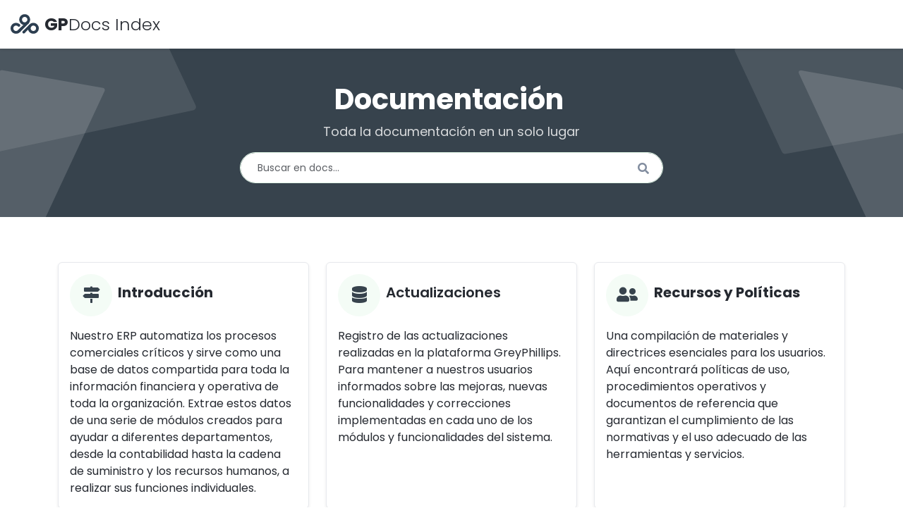

--- FILE ---
content_type: text/html
request_url: https://greyphillips.com/Docs/
body_size: 20769
content:
<!DOCTYPE html>
<html data-bs-theme="light" lang="en">

<head>
    <meta charset="utf-8">
    <meta name="viewport" content="width=device-width, initial-scale=1.0, shrink-to-fit=no">
    <title>GreyPhillips Documentation Index Index</title>
    <link rel="stylesheet" href="assets/bootstrap/css/bootstrap.min.css">
    <link rel="stylesheet" href="https://fonts.googleapis.com/css?family=Poppins:300,400,500,600,700&amp;display=swap">
    <link rel="stylesheet" href="assets/fonts/fontawesome-all.min.css">
    <link rel="stylesheet" href="assets/css/theme.css">
    <link rel="stylesheet" href="//cdnjs.cloudflare.com/ajax/libs/highlight.js/9.15.2/styles/atom-one-dark.min.css">
    <link rel="stylesheet" href="assets/css/plugins/simplelightbox/simple-lightbox.min.css">
    <link rel="stylesheet" href="assets/css/callout.compiled.css">
</head>

<body>
    <header class="header fixed-top">
        <div class="branding docs-branding">
            <div class="container-fluid position-relative py-2">
                <div class="docs-logo-wrapper">
                    <div class="site-logo"><a class="navbar-brand" href="../"><img class="me-2 logo-icon" src="assets/img/Logo_GP.svg" alt="logo" style="width: 40px;height: 40px;"><span class="logo-text">GP<span class="text-alt">Docs Index</span></span></a></div>
                </div>
                <div class="d-flex justify-content-end align-items-center docs-top-utilities"></div>
            </div>
        </div>
    </header>
    <div class="text-center position-relative py-5 page-header theme-bg-dark">
        <div class="theme-bg-shapes-right"></div>
        <div class="theme-bg-shapes-left"></div>
        <div class="container">
            <h1 class="mx-auto page-heading single-col-max"><strong>Documentación&nbsp;</strong></h1>
            <div class="mx-auto page-intro single-col-max"><span>Toda la documentación en un solo lugar</span></div>
            <div class="d-block pt-3 mx-auto main-search-box">
                <form class="w-100 search-form"><input class="form-control search-input" type="text" name="search" placeholder="Buscar en docs..."><button class="btn search-btn" type="submit" value="Search"><i class="fas fa-search"></i></button></form>
            </div>
        </div>
    </div>
    <div class="page-content">
        <div class="container">
            <div class="py-5 docs-overview">
                <div class="row justify-content-center">
                    <div class="col-12 col-lg-4 py-3">
                        <div class="card shadow-sm">
                            <div class="card-body">
                                <h5 class="mb-3 card-title"><span class="me-2 theme-icon-holder card-icon-holder"><i class="fas fa-map-signs"></i></span><span class="card-title-text"><strong>Introducción</strong></span></h5>
                                <div class="card-text"><span> Nuestro ERP automatiza los procesos comerciales críticos y sirve como una base de datos compartida para toda la información financiera y operativa de toda la organización. Extrae estos datos de una serie de módulos creados para ayudar a diferentes departamentos, desde la contabilidad hasta la cadena de suministro y los recursos humanos, a realizar sus funciones individuales. </span></div><a class="card-link-mask" href="docs-page.html#section-1"></a>
                            </div>
                        </div>
                    </div>
                    <div class="col-12 col-lg-4 py-3">
                        <div class="card shadow-sm">
                            <div class="card-body">
                                <h5 class="mb-3 card-title"><span class="me-2 theme-icon-holder card-icon-holder"><i class="fas fa-database"></i></span><span class="card-title-text">Actualizaciones</span></h5>
                                <div class="card-text"><span> Registro de las actualizaciones realizadas en la plataforma GreyPhillips. Para mantener a nuestros usuarios informados sobre las mejoras, nuevas funcionalidades y correcciones implementadas en cada uno de los módulos y funcionalidades del sistema. </span></div><a class="card-link-mask" href="docs-page.html#section-2"></a>
                            </div>
                        </div>
                    </div>
                    <div class="col-12 col-lg-4 py-3">
                        <div class="card shadow-sm">
                            <div class="card-body">
                                <h5 class="mb-3 card-title"><span class="me-2 theme-icon-holder card-icon-holder"><i class="fas fa-user-friends fa-fw"></i></span><span class="card-title-text"><strong>Recursos y Políticas</strong></span></h5>
                                <div class="card-text"><span> Una compilación de materiales y directrices esenciales para los usuarios. Aquí encontrará políticas de uso, procedimientos operativos y documentos de referencia que garantizan el cumplimiento de las normativas y el uso adecuado de las herramientas y servicios.</span></div><a class="card-link-mask" href="docs-page.html#section-3"></a>
                            </div>
                        </div>
                    </div>
                    <div class="col-12 col-lg-4 py-3">
                        <div class="card shadow-sm">
                            <div class="card-body">
                                <h5 class="mb-3 card-title"><span class="me-2 theme-icon-holder card-icon-holder"><i class="fas fa-hands-helping fa-fw"></i></span><span class="card-title-text"><strong>Soporte Técnico</strong></span></h5>
                                <div class="card-text"><span> Proporciona recursos y asistencia para resolver problemas técnicos. Incluye guías detalladas, preguntas frecuentes y opciones de contacto directo con el equipo de soporte, asegurando que los usuarios reciban la ayuda necesaria de manera rápida y eficiente.</span></div><a class="card-link-mask" href="docs-page.html#section-4"></a>
                            </div>
                        </div>
                    </div>
                    <div class="col-12 col-lg-4 py-3">
                        <div class="card shadow-sm">
                            <div class="card-body">
                                <h5 class="mb-3 card-title"><span class="me-2 theme-icon-holder card-icon-holder"><i class="fas fa-user-check"></i></span><span class="card-title-text">Usuarios</span></h5>
                                <div class="card-text"><span> Configurar, administrar y proteger su entorno de usuario. Descubra las mejores prácticas de seguridad, incluyendo SSO y 2FA, y maximice la eficiencia y seguridad en sus operaciones diarias. </span></div><a class="card-link-mask" href="/Docs/Users"></a>
                            </div>
                        </div>
                    </div>
                    <div class="col-12 col-lg-4 py-3">
                        <div class="card shadow-sm">
                            <div class="card-body">
                                <h5 class="mb-3 card-title"><span class="me-2 theme-icon-holder card-icon-holder"><i class="fas fa-file-invoice"></i></span><span class="card-title-text">Anchor</span></h5>
                                <div class="card-text"><span> El módulo de transacciones emitidas y recibidas, permite gestionar desde las solicitudes de información, facturas, ordenes de compra, pedidos, movimientos de inventario, notas de crédito y en general los procesos relacionados como las cuentas por pagar y cobrar. </span></div><a class="card-link-mask" href="/Docs/Anchor"></a>
                            </div>
                        </div>
                    </div>
                    <div class="col-12 col-lg-4 py-3">
                        <div class="card shadow-sm">
                            <div class="card-body">
                                <h5 class="mb-3 card-title"><span class="me-2 theme-icon-holder card-icon-holder"><i class="fas fa-mail-bulk"></i></span><span class="card-title-text">Communicator</span></h5>
                                <div class="card-text"><span> GreyPhillips Communicator es una solución integral para el envío de mensajes de texto SMS y correos electrónicos. Esta herramienta facilita la comunicación directa para fines promocionales y transaccionales, permitiendo su uso tanto desde la plataforma GreyPhillips como a través de la integración con sistemas internos de las organizaciones. </span></div><a class="card-link-mask" href="/Docs/Communicator"></a>
                            </div>
                        </div>
                    </div>
                    <div class="col-12 col-lg-4 py-3">
                        <div class="card shadow-sm">
                            <div class="card-body">
                                <h5 class="mb-3 card-title"><span class="me-2 theme-icon-holder card-icon-holder"><i class="fas fa-id-card"></i></span><span class="card-title-text">DoX</span></h5>
                                <div class="card-text"><span> Diseñado para optimizar la gestión documental. Ofrece funcionalidades avanzadas para la digitalización, almacenamiento, organización y recuperación de documentos, permitiendo a los usuarios gestionar grandes volúmenes de información de manera eficiente y facilitando el cumplimiento normativo y mejorando la productividad general. </span></div><a class="card-link-mask" href="/Docs/DoX"></a>
                            </div>
                        </div>
                    </div>
                    <div class="col-12 col-lg-4 py-3">
                        <div class="card shadow-sm">
                            <div class="card-body">
                                <h5 class="mb-3 card-title"><span class="me-2 theme-icon-holder card-icon-holder"><i class="fas fa-id-badge"></i></span><span class="card-title-text">Kronos</span></h5>
                                <div class="card-text"><span> Gestión de nóminas y tiempos de trabajo. Una solución completa para la administración de horarios, cálculo de salarios, gestión de ausencias y cumplimiento normativo. Kronos simplifica los procesos de recursos humanos </span></div><a class="card-link-mask" href="/Docs/Kronos"></a>
                            </div>
                        </div>
                    </div>
                    <div class="col-12 col-lg-4 py-3">
                        <div class="card shadow-sm">
                            <div class="card-body">
                                <h5 class="mb-3 card-title"><span class="me-2 theme-icon-holder card-icon-holder"><i class="fas fa-cogs fa-fw"></i></span><span class="card-title-text">Ledger</span></h5>
                                <div class="card-text"><span> Gestión de asientos contables, cuentas por pagar y cobrar, conciliaciones bancarias, generación de estados financieros y control presupuestario. Ledger ayuda a las empresas a mantener una contabilidad precisa y transparente, facilitando la toma de decisiones financieras informadas y el cumplimiento de regulaciones contables. </span></div><a class="card-link-mask" href="/Docs/Ledger"></a>
                            </div>
                        </div>
                    </div>
                    <div class="col-12 col-lg-4 py-3">
                        <div class="card shadow-sm">
                            <div class="card-body">
                                <h5 class="mb-3 card-title"><span class="me-2 theme-icon-holder card-icon-holder"><i class="fas fa-check fa-fw"></i></span><span class="card-title-text">Survey</span></h5>
                                <div class="card-text"><span> GreyPhillips Survey es la herramienta que te permite crear formularios y cuestionarios estructurados para recolectar información de forma versátil y automatizar procesos. </span></div><a class="card-link-mask" href="/Docs/Survey"></a>
                            </div>
                        </div>
                    </div>
                    <div class="col-12 col-lg-4 py-3">
                        <div class="card shadow-sm">
                            <div class="card-body">
                                <h5 class="mb-3 card-title"><span class="me-2 theme-icon-holder card-icon-holder"><i class="fas fa-boxes fa-fw"></i></span><span class="card-title-text">Retail</span></h5>
                                <div class="card-text"><span> Es un sistema de automatización comercial y manejo de inventarios que es usado por pequeñas y grandes cadenas comerciales. </span></div><a class="card-link-mask" href="/Docs/Retail"></a>
                            </div>
                        </div>
                    </div>
                    <div class="col-12 col-lg-4 py-3">
                        <div class="card shadow-sm">
                            <div class="card-body">
                                <h5 class="mb-3 card-title"><span class="me-2 theme-icon-holder card-icon-holder"><i class="fas fa-file-contract"></i></span><span class="card-title-text">Queries</span></h5>
                                <div class="card-text"><span> Permite a los usuarios crear consultas personalizadas para obtener información precisa y en tiempo real desde las bases de datos del sistema,&nbsp;los usuarios pueden filtrar, agrupar y analizar datos relevantes para la toma de decisiones. Además, ofrece opciones avanzadas de exportación y visualización, adaptándose a diversas necesidades empresariales y técnicas.</span></div><a class="card-link-mask" href="/Docs/Queries"></a>
                            </div>
                        </div>
                    </div>
                    <div class="col-12 col-lg-4 py-3">
                        <div class="card shadow-sm">
                            <div class="card-body">
                                <h5 class="mb-3 card-title"><span class="me-2 theme-icon-holder card-icon-holder"><i class="fas fa-project-diagram"></i></span><span class="card-title-text">Teamwork</span></h5>
                                <div class="card-text"><span> Gestión de procesos y tareas y el flujo de trabajo, además equilibra la carga de trabajo entre los miembros de un grupo y establece su debido nivel de prioridad al mismo tiempo que controla el costo de la operación y da visibilidad a todos los involucrados. </span></div><a class="card-link-mask" href="/Docs/Teamwork"></a>
                            </div>
                        </div>
                    </div>
                    <div class="col-12 col-lg-4 py-3">
                        <div class="card shadow-sm">
                            <div class="card-body">
                                <h5 class="mb-3 card-title"><span class="me-2 theme-icon-holder card-icon-holder"><i class="fas fa-brain fa-fw"></i></span><span class="card-title-text">AI</span></h5>
                                <div class="card-text"><span> La inteligencia artificial (IA) aplicada a la productividad empresarial optimiza procesos y mejora la eficiencia operativa al procesar grandes volúmenes de instrucciones en tiempo real, automatizar tareas repetitivas, gestionar mejor el tiempo y personalizar su uso. </span></div><a class="card-link-mask" href="/Docs/AI"></a>
                            </div>
                        </div>
                    </div>
                    <div class="col-12 col-lg-4 py-3">
                        <div class="card shadow-sm">
                            <div class="card-body">
                                <h5 class="mb-3 card-title"><span class="me-2 theme-icon-holder card-icon-holder"><i class="fas fa-robot fa-fw"></i></span><span class="card-title-text">RPA</span></h5>
                                <div class="card-text"><span> La automatización de procesos repetitivos, como la creación de órdenes de compra rutinarias, es una estrategia clave para liberar tiempo valioso del personal y garantizar la precisión y consistencia en las operaciones. </span></div><a class="card-link-mask" href="/Docs/RPA"></a>
                            </div>
                        </div>
                    </div>
                    <div class="col-12 col-lg-4 py-3">
                        <div class="card shadow-sm">
                            <div class="card-body">
                                <h5 class="mb-3 card-title"><span class="me-2 theme-icon-holder card-icon-holder"><i class="fas fa-cogs fa-fw"></i></span><span class="card-title-text">API</span></h5>
                                <div class="card-text"><span> Facilita la integración de la plataforma con otros sistemas y aplicaciones empresariales. Proporciona interfaces de programación de aplicaciones seguras y bien documentadas, permitiendo a los desarrolladores conectar fácilmente GreyPhillips con soluciones externas.&nbsp; Con el módulo API, las empresas pueden crear un ecosistema tecnológico cohesivo y eficiente </span></div><a class="card-link-mask" href="/Docs/API"></a>
                            </div>
                        </div>
                    </div>
                </div>
            </div>
        </div>
    </div>
    <section class="text-center position-relative py-5 cta-section theme-bg-dark">
        <div class="theme-bg-shapes-right"></div>
        <div class="theme-bg-shapes-left"></div>
        <div class="container">
            <h3 class="text-white mb-2 mb-3"><strong>&nbsp;Innovación y eficiencia para su organización</strong></h3>
            <div class="text-white mb-3 mx-auto section-intro single-col-max"><span>La plataforma GreyPhillips de Logica es una solución integral diseñada para optimizar y transformar la gestión organizacional. Con módulos completamente integrados que abarcan desde contabilidad y recursos humanos hasta gestión de flujos de trabajo y transacciones, GreyPhillips asegura una coordinación perfecta y una eficiencia operativa superior. Su enfoque en la automatización y la visibilidad completa de la información permite a las organizaciones tomar decisiones estratégicas informadas, mejorando su rendimiento y competitividad en el mercado. </span></div>
        </div>
    </section>
    <footer class="footer">
        <div class="text-center py-5 footer-bottom"></div>
    </footer>
    <div style="padding-right: 5%;padding-left: 5%;margin-bottom: 0;padding-bottom: 1%;">
        <footer style="margin-right: 0;margin-left: 0;padding-bottom: 20px;">
            <div>
                <div class="row">
                    <div class="col-12 col-sm-12 col-md-12 col-lg-12 item social">
                        <h3 class="text-start" style="color: var(--bs-secondary-text-emphasis);">GreyPhillips</h3>
                        <p class="text-start" style="color: var(--bs-body-color);font-size: 12px;">GreyPhillips es una plataforma integral de Lógica Digital que combina software, infraestructura y servicios para gestionar flujos de trabajo, documentos (CMS), comunicaciones masivas, procesos (BPM), comercio electrónico, gestión administrativa (ERP), educativa (LMS) y de personal (HRS). Proporciona una solución completa y segura para optimizar la operación y administración organizacional. </p>
                    </div>
                    <div class="col-12 col-sm-3 col-md-3 col-lg-2 item social"><img class="img-fluid" style="padding-left:0px;" src="assets/img/Logo_Logica_footer.svg"></div>
                    <div class="col-12 col-sm-9 col-md-9 col-lg-10 item social">
                        <p class="text-start" style="color:#6f7a85;font-size:12px;">© 1997 Lógica Digital es propietaria de las marcas <strong>Logica</strong>, <strong>GreyPhillips</strong>, "<strong>GP</strong>" y sus productos asociados. Todos los derechos reservados. Algunos elementos mencionados en este material están sujetos a cambios sin previo aviso. Este material es solo para propósitos de información. Lógica Digital o sus asociados no ofrecen garantías, expresas o implícitas, en este documento ni derivadas del mismo. Los productos, marcas y nombres de compañías mencionados en este material son marcas registradas de sus respectivos dueños. </p>
                    </div>
                </div>
            </div>
        </footer>
    </div>
    <script src="assets/bootstrap/js/bootstrap.min.js"></script>
    <script src="assets/js/plugins/popper.min.js"></script>
    <script src="assets/js/plugins/smoothscroll.min.js"></script>
    <script src="https://cdnjs.cloudflare.com/ajax/libs/highlight.js/9.15.8/highlight.min.js"></script>
    <script src="assets/js/js/highlight-custom.js"></script>
    <script src="assets/js/plugins/simplelightbox/simple-lightbox.min.js"></script>
    <script src="assets/js/plugins/gumshoe/gumshoe.polyfills.min.js"></script>
    <script src="assets/js/js/docs.js"></script>
</body>

</html>

--- FILE ---
content_type: text/css
request_url: https://greyphillips.com/Docs/assets/css/theme.css
body_size: 333372
content:
/* !
   * Bootstrap  v5.3.0 (https://getbootstrap.com/)
   * Copyright 2011-2023 The Bootstrap Authors
   * Licensed under MIT (https://github.com/twbs/bootstrap/blob/main/LICENSE) */

:root, [data-bs-theme="light"] {
  --bs-blue: #0d6efd;
  --bs-indigo: #6610f2;
  --bs-purple: #6f42c1;
  --bs-pink: #d63384;
  --bs-red: #dc3545;
  --bs-orange: #fd7e14;
  --bs-yellow: #ffc107;
  --bs-green: #198754;
  --bs-teal: #20c997;
  --bs-cyan: #0dcaf0;
  --bs-black: #000;
  --bs-white: #fff;
  --bs-gray: #adb4c0;
  --bs-gray-dark: #747f94;
  --bs-gray-100: #fff;
  --bs-gray-200: #f5f6f8;
  --bs-gray-300: #e7e9ed;
  --bs-gray-400: #d9dce1;
  --bs-gray-500: #cacfd6;
  --bs-gray-600: #adb4c0;
  --bs-gray-700: #919aaa;
  --bs-gray-800: #747f94;
  --bs-gray-900: #252930;
  --bs-primary: #37434d;
  --bs-secondary: #5d6778;
  --bs-success: #5cb377;
  --bs-info: #5b99ea;
  --bs-warning: #EEBF41;
  --bs-danger: #d26d69;
  --bs-light: #fff;
  --bs-dark: #252930;
  --bs-primary-rgb: 40,183,107;
  --bs-secondary-rgb: 92.5,102.5,120;
  --bs-success-rgb: 92,179,119;
  --bs-info-rgb: 91,153,234;
  --bs-warning-rgb: 238,191,65;
  --bs-danger-rgb: 210,109,105;
  --bs-light-rgb: 255,255,255;
  --bs-dark-rgb: 37,41,48;
  --bs-primary-text-emphasis: #10492b;
  --bs-secondary-text-emphasis: #252930;
  --bs-success-text-emphasis: #254830;
  --bs-info-text-emphasis: #243d5e;
  --bs-warning-text-emphasis: #5f4c1a;
  --bs-danger-text-emphasis: #542c2a;
  --bs-light-text-emphasis: #919aaa;
  --bs-dark-text-emphasis: #919aaa;
  --bs-primary-bg-subtle: #d4f1e1;
  --bs-secondary-bg-subtle: #dfe1e4;
  --bs-success-bg-subtle: #def0e4;
  --bs-info-bg-subtle: #deebfb;
  --bs-warning-bg-subtle: #fcf2d9;
  --bs-danger-bg-subtle: #f6e2e1;
  --bs-light-bg-subtle: #fff;
  --bs-dark-bg-subtle: #d9dce1;
  --bs-primary-border-subtle: #a9e2c4;
  --bs-secondary-border-subtle: #bec2c9;
  --bs-success-border-subtle: #bee1c9;
  --bs-info-border-subtle: #bdd6f7;
  --bs-warning-border-subtle: #f8e5b3;
  --bs-danger-border-subtle: #edc5c3;
  --bs-light-border-subtle: #f5f6f8;
  --bs-dark-border-subtle: #cacfd6;
  --bs-white-rgb: 255,255,255;
  --bs-black-rgb: 0,0,0;
  --bs-font-sans-serif: system-ui, -apple-system, "Segoe UI", Roboto, "Helvetica Neue", "Noto Sans", "Liberation Sans", Arial, sans-serif, "Apple Color Emoji", "Segoe UI Emoji", "Segoe UI Symbol", "Noto Color Emoji";
  --bs-font-monospace: SFMono-Regular, Menlo, Monaco, Consolas, "Liberation Mono", "Courier New", monospace;
  --bs-gradient: linear-gradient(180deg, rgba(255,255,255,0.15), rgba(255,255,255,0));
  --bs-body-font-family: var(--bs-font-sans-serif);
  --bs-body-font-size: 1rem;
  --bs-body-font-weight: 400;
  --bs-body-line-height: 1.5;
  --bs-body-color: #252930;
  --bs-body-color-rgb: 37,41,48;
  --bs-body-bg: #fff;
  --bs-body-bg-rgb: 255,255,255;
  --bs-emphasis-color: #000;
  --bs-emphasis-color-rgb: 0,0,0;
  --bs-secondary-color: rgba(37,41,48,0.75);
  --bs-secondary-color-rgb: 37,41,48;
  --bs-secondary-bg: #f5f6f8;
  --bs-secondary-bg-rgb: 245.4,246.2,247.6;
  --bs-tertiary-color: rgba(37,41,48,0.5);
  --bs-tertiary-color-rgb: 37,41,48;
  --bs-tertiary-bg: #fff;
  --bs-tertiary-bg-rgb: 255,255,255;
  --bs-heading-color: inherit;
  --bs-link-color: #37434d;
  --bs-link-color-rgb: 40,183,107;
  --bs-link-decoration: underline;
  --bs-link-hover-color: #209256;
  --bs-link-hover-color-rgb: 32,146,86;
  --bs-code-color: #d63384;
  --bs-highlight-bg: #fff3cd;
  --bs-border-width: 1px;
  --bs-border-style: solid;
  --bs-border-color: #e7e9ed;
  --bs-border-color-translucent: rgba(0,0,0,0.175);
  --bs-border-radius: .375rem;
  --bs-border-radius-sm: .25rem;
  --bs-border-radius-lg: .5rem;
  --bs-border-radius-xl: 1rem;
  --bs-border-radius-xxl: 2rem;
  --bs-border-radius-2xl: var(--bs-border-radius-xxl);
  --bs-border-radius-pill: 50rem;
  --bs-box-shadow: 0 0.5rem 1rem rgba(0,0,0,0.15);
  --bs-box-shadow-sm: 0 0.125rem 0.25rem rgba(0,0,0,0.075);
  --bs-box-shadow-lg: 0 1rem 3rem rgba(0,0,0,0.175);
  --bs-box-shadow-inset: inset 0 1px 2px rgba(0,0,0,0.075);
  --bs-focus-ring-width: .25rem;
  --bs-focus-ring-opacity: .25;
  --bs-focus-ring-color: rgba(40,183,107,0.25);
  --bs-form-valid-color: #5cb377;
  --bs-form-valid-border-color: #5cb377;
  --bs-form-invalid-color: #d26d69;
  --bs-form-invalid-border-color: #d26d69;
}

[data-bs-theme="dark"] {
  color-scheme: dark;
  --bs-body-color: #cacfd6;
  --bs-body-color-rgb: 202.2,206.6,214.3;
  --bs-body-bg: #252930;
  --bs-body-bg-rgb: 37,41,48;
  --bs-emphasis-color: #fff;
  --bs-emphasis-color-rgb: 255,255,255;
  --bs-secondary-color: rgba(202,207,214,0.75);
  --bs-secondary-color-rgb: 202.2,206.6,214.3;
  --bs-secondary-bg: #747f94;
  --bs-secondary-bg-rgb: 115.8,127.4,147.7;
  --bs-tertiary-color: rgba(202,207,214,0.5);
  --bs-tertiary-color-rgb: 202.2,206.6,214.3;
  --bs-tertiary-bg: #4c5462;
  --bs-tertiary-bg-rgb: 76,84,98;
  --bs-primary-text-emphasis: #7ed4a6;
  --bs-secondary-text-emphasis: #9ea4ae;
  --bs-success-text-emphasis: #9dd1ad;
  --bs-info-text-emphasis: #9dc2f2;
  --bs-warning-text-emphasis: #f5d98d;
  --bs-danger-text-emphasis: #e4a7a5;
  --bs-light-text-emphasis: #fff;
  --bs-dark-text-emphasis: #e7e9ed;
  --bs-primary-bg-subtle: #082515;
  --bs-secondary-bg-subtle: #131518;
  --bs-success-bg-subtle: #122418;
  --bs-info-bg-subtle: #121f2f;
  --bs-warning-bg-subtle: #30260d;
  --bs-danger-bg-subtle: #2a1615;
  --bs-light-bg-subtle: #747f94;
  --bs-dark-bg-subtle: #3a404a;
  --bs-primary-border-subtle: #186e40;
  --bs-secondary-border-subtle: #383e48;
  --bs-success-border-subtle: #376b47;
  --bs-info-border-subtle: #375c8c;
  --bs-warning-border-subtle: #8f7327;
  --bs-danger-border-subtle: #7e413f;
  --bs-light-border-subtle: #919aaa;
  --bs-dark-border-subtle: #747f94;
  --bs-heading-color: inherit;
  --bs-link-color: #7ed4a6;
  --bs-link-hover-color: #98ddb8;
  --bs-link-color-rgb: 126,212,166;
  --bs-link-hover-color-rgb: 152,221,184;
  --bs-code-color: #e685b5;
  --bs-border-color: #919aaa;
  --bs-border-color-translucent: rgba(255,255,255,0.15);
  --bs-form-valid-color: #75b798;
  --bs-form-valid-border-color: #75b798;
  --bs-form-invalid-color: #ea868f;
  --bs-form-invalid-border-color: #ea868f;
}

*, *::before, *::after {
  box-sizing: border-box;
}

@media (prefers-reduced-motion: no-preference) {
  :root {
    scroll-behavior: smooth;
  }
}

body {
  margin: 0;
  font-family: var(--bs-body-font-family);
  font-size: var(--bs-body-font-size);
  font-weight: var(--bs-body-font-weight);
  line-height: var(--bs-body-line-height);
  color: var(--bs-body-color);
  text-align: var(--bs-body-text-align);
  background-color: var(--bs-body-bg);
  -webkit-text-size-adjust: 100%;
  -webkit-tap-highlight-color: rgba(0,0,0,0);
}

hr {
  margin: 1rem 0;
  color: inherit;
  border: 0;
  border-top: var(--bs-border-width) solid;
  opacity: .25;
}

h6, .h6, h5, .h5, h4, .h4, h3, .h3, h2, .h2, h1, .h1 {
  margin-top: 0;
  margin-bottom: .5rem;
  font-weight: 500;
  line-height: 1.2;
  color: var(--bs-heading-color);
}

h1, .h1 {
  font-size: calc(1.375rem + 1.5vw);
}

@media (min-width: 1200px) {
  h1, .h1 {
    font-size: 2.5rem;
  }
}

h2, .h2 {
  font-size: calc(1.325rem + .9vw);
}

@media (min-width: 1200px) {
  h2, .h2 {
    font-size: 2rem;
  }
}

h3, .h3 {
  font-size: calc(1.3rem + .6vw);
}

@media (min-width: 1200px) {
  h3, .h3 {
    font-size: 1.75rem;
  }
}

h4, .h4 {
  font-size: calc(1.275rem + .3vw);
}

@media (min-width: 1200px) {
  h4, .h4 {
    font-size: 1.5rem;
  }
}

h5, .h5 {
  font-size: 1.25rem;
}

h6, .h6 {
  font-size: 1rem;
}

p {
  margin-top: 0;
  margin-bottom: 1rem;
}

abbr[title] {
  -webkit-text-decoration: underline dotted;
  text-decoration: underline dotted;
  cursor: help;
  -webkit-text-decoration-skip-ink: none;
  text-decoration-skip-ink: none;
}

address {
  margin-bottom: 1rem;
  font-style: normal;
  line-height: inherit;
}

ol, ul {
  padding-left: 2rem;
}

ol, ul, dl {
  margin-top: 0;
  margin-bottom: 1rem;
}

ol ol, ul ul, ol ul, ul ol {
  margin-bottom: 0;
}

dt {
  font-weight: 700;
}

dd {
  margin-bottom: .5rem;
  margin-left: 0;
}

blockquote {
  margin: 0 0 1rem;
}

b, strong {
  font-weight: bolder;
}

small, .small {
  font-size: .875em;
}

mark, .mark {
  padding: .1875em;
  background-color: var(--bs-highlight-bg);
}

sub, sup {
  position: relative;
  font-size: .75em;
  line-height: 0;
  vertical-align: baseline;
}

sub {
  bottom: -.25em;
}

sup {
  top: -.5em;
}

a {
  color: rgba(var(--bs-link-color-rgb), var(--bs-link-opacity, 1));
  text-decoration: underline;
}

a:hover {
  --bs-link-color-rgb: var(--bs-link-hover-color-rgb);
}

a:not([href]):not([class]), a:not([href]):not([class]):hover {
  color: inherit;
  text-decoration: none;
}

pre, code, kbd, samp {
  font-family: var(--bs-font-monospace);
  font-size: 1em;
}

pre {
  display: block;
  margin-top: 0;
  margin-bottom: 1rem;
  overflow: auto;
  font-size: .875em;
}

pre code {
  font-size: inherit;
  color: inherit;
  word-break: normal;
}

code {
  font-size: .875em;
  color: var(--bs-code-color);
  word-wrap: break-word;
}

a > code {
  color: inherit;
}

kbd {
  padding: .1875rem .375rem;
  font-size: .875em;
  color: var(--bs-body-bg);
  background-color: var(--bs-body-color);
  border-radius: .25rem;
}

kbd kbd {
  padding: 0;
  font-size: 1em;
}

figure {
  margin: 0 0 1rem;
}

img, svg {
  vertical-align: middle;
}

table {
  caption-side: bottom;
  border-collapse: collapse;
}

caption {
  padding-top: .5rem;
  padding-bottom: .5rem;
  color: var(--bs-secondary-color);
  text-align: left;
}

th {
  text-align: inherit;
  text-align: -webkit-match-parent;
}

thead, tbody, tfoot, tr, td, th {
  border-color: inherit;
  border-style: solid;
  border-width: 0;
}

label {
  display: inline-block;
}

button {
  border-radius: 0;
}

button:focus:not(:focus-visible) {
  outline: 0;
}

input, button, select, optgroup, textarea {
  margin: 0;
  font-family: inherit;
  font-size: inherit;
  line-height: inherit;
}

button, select {
  text-transform: none;
}

[role="button"] {
  cursor: pointer;
}

select {
  word-wrap: normal;
}

select:disabled {
  opacity: 1;
}

[list]:not([type="date"]):not([type="datetime-local"]):not([type="month"]):not([type="week"]):not([type="time"])::-webkit-calendar-picker-indicator {
  display: none !important;
}

button, [type="button"], [type="reset"], [type="submit"] {
  -webkit-appearance: button;
}

button:not(:disabled), [type="button"]:not(:disabled), [type="reset"]:not(:disabled), [type="submit"]:not(:disabled) {
  cursor: pointer;
}

::-moz-focus-inner {
  padding: 0;
  border-style: none;
}

textarea {
  resize: vertical;
}

fieldset {
  min-width: 0;
  padding: 0;
  margin: 0;
  border: 0;
}

legend {
  float: left;
  width: 100%;
  padding: 0;
  margin-bottom: .5rem;
  font-size: calc(1.275rem + .3vw);
  line-height: inherit;
}

@media (min-width: 1200px) {
  legend {
    font-size: 1.5rem;
  }
}

legend + * {
  clear: left;
}

::-webkit-datetime-edit-fields-wrapper, ::-webkit-datetime-edit-text, ::-webkit-datetime-edit-minute, ::-webkit-datetime-edit-hour-field, ::-webkit-datetime-edit-day-field, ::-webkit-datetime-edit-month-field, ::-webkit-datetime-edit-year-field {
  padding: 0;
}

::-webkit-inner-spin-button {
  height: auto;
}

[type="search"] {
  outline-offset: -2px;
  -webkit-appearance: textfield;
}

::-webkit-search-decoration {
  -webkit-appearance: none;
}

::-webkit-color-swatch-wrapper {
  padding: 0;
}

::-webkit-file-upload-button {
  font: inherit;
  -webkit-appearance: button;
}

::file-selector-button {
  font: inherit;
  -webkit-appearance: button;
}

output {
  display: inline-block;
}

iframe {
  border: 0;
}

summary {
  display: list-item;
  cursor: pointer;
}

progress {
  vertical-align: baseline;
}

[hidden] {
  display: none !important;
}

.lead {
  font-size: 1.25rem;
  font-weight: 300;
}

.display-1 {
  font-size: calc(1.625rem + 4.5vw);
  font-weight: 300;
  line-height: 1.2;
}

@media (min-width: 1200px) {
  .display-1 {
    font-size: 5rem;
  }
}

.display-2 {
  font-size: calc(1.575rem + 3.9vw);
  font-weight: 300;
  line-height: 1.2;
}

@media (min-width: 1200px) {
  .display-2 {
    font-size: 4.5rem;
  }
}

.display-3 {
  font-size: calc(1.525rem + 3.3vw);
  font-weight: 300;
  line-height: 1.2;
}

@media (min-width: 1200px) {
  .display-3 {
    font-size: 4rem;
  }
}

.display-4 {
  font-size: calc(1.475rem + 2.7vw);
  font-weight: 300;
  line-height: 1.2;
}

@media (min-width: 1200px) {
  .display-4 {
    font-size: 3.5rem;
  }
}

.display-5 {
  font-size: calc(1.425rem + 2.1vw);
  font-weight: 300;
  line-height: 1.2;
}

@media (min-width: 1200px) {
  .display-5 {
    font-size: 3rem;
  }
}

.display-6 {
  font-size: calc(1.375rem + 1.5vw);
  font-weight: 300;
  line-height: 1.2;
}

@media (min-width: 1200px) {
  .display-6 {
    font-size: 2.5rem;
  }
}

.list-unstyled {
  padding-left: 0;
  list-style: none;
}

.list-inline {
  padding-left: 0;
  list-style: none;
}

.list-inline-item {
  display: inline-block;
}

.list-inline-item:not(:last-child) {
  margin-right: .5rem;
}

.initialism {
  font-size: .875em;
  text-transform: uppercase;
}

.blockquote {
  margin-bottom: 1rem;
  font-size: 1.25rem;
}

.blockquote > :last-child {
  margin-bottom: 0;
}

.blockquote-footer {
  margin-top: -1rem;
  margin-bottom: 1rem;
  font-size: .875em;
  color: #adb4c0;
}

.blockquote-footer::before {
  content: "\2014\00A0";
}

.img-fluid {
  max-width: 100%;
  height: auto;
}

.img-thumbnail {
  padding: .25rem;
  background-color: var(--bs-body-bg);
  border: var(--bs-border-width) solid var(--bs-border-color);
  border-radius: var(--bs-border-radius);
  max-width: 100%;
  height: auto;
}

.figure {
  display: inline-block;
}

.figure-img {
  margin-bottom: .5rem;
  line-height: 1;
}

.figure-caption {
  font-size: .875em;
  color: var(--bs-secondary-color);
}

.container, .container-fluid, .container-xxl, .container-xl, .container-lg, .container-md, .container-sm {
  --bs-gutter-x: 1.5rem;
  --bs-gutter-y: 0;
  width: 100%;
  padding-right: calc(var(--bs-gutter-x) * .5);
  padding-left: calc(var(--bs-gutter-x) * .5);
  margin-right: auto;
  margin-left: auto;
}

@media (min-width: 576px) {
  .container-sm, .container {
    max-width: 540px;
  }
}

@media (min-width: 768px) {
  .container-md, .container-sm, .container {
    max-width: 720px;
  }
}

@media (min-width: 992px) {
  .container-lg, .container-md, .container-sm, .container {
    max-width: 960px;
  }
}

@media (min-width: 1200px) {
  .container-xl, .container-lg, .container-md, .container-sm, .container {
    max-width: 1140px;
  }
}

@media (min-width: 1400px) {
  .container-xxl, .container-xl, .container-lg, .container-md, .container-sm, .container {
    max-width: 1320px;
  }
}

:root {
  --bs-breakpoint-xs: 0;
  --bs-breakpoint-sm: 576px;
  --bs-breakpoint-md: 768px;
  --bs-breakpoint-lg: 992px;
  --bs-breakpoint-xl: 1200px;
  --bs-breakpoint-xxl: 1400px;
}

.row {
  --bs-gutter-x: 1.5rem;
  --bs-gutter-y: 0;
  display: flex;
  flex-wrap: wrap;
  margin-top: calc(-1 * var(--bs-gutter-y));
  margin-right: calc(-.5 * var(--bs-gutter-x));
  margin-left: calc(-.5 * var(--bs-gutter-x));
}

.row > * {
  flex-shrink: 0;
  width: 100%;
  max-width: 100%;
  padding-right: calc(var(--bs-gutter-x) * .5);
  padding-left: calc(var(--bs-gutter-x) * .5);
  margin-top: var(--bs-gutter-y);
}

.col {
  flex: 1 0 0%;
}

.row-cols-auto > * {
  flex: 0 0 auto;
  width: auto;
}

.row-cols-1 > * {
  flex: 0 0 auto;
  width: 100%;
}

.row-cols-2 > * {
  flex: 0 0 auto;
  width: 50%;
}

.row-cols-3 > * {
  flex: 0 0 auto;
  width: 33.3333333333%;
}

.row-cols-4 > * {
  flex: 0 0 auto;
  width: 25%;
}

.row-cols-5 > * {
  flex: 0 0 auto;
  width: 20%;
}

.row-cols-6 > * {
  flex: 0 0 auto;
  width: 16.6666666667%;
}

.col-auto {
  flex: 0 0 auto;
  width: auto;
}

.col-1 {
  flex: 0 0 auto;
  width: 8.33333333%;
}

.col-2 {
  flex: 0 0 auto;
  width: 16.66666667%;
}

.col-3 {
  flex: 0 0 auto;
  width: 25%;
}

.col-4 {
  flex: 0 0 auto;
  width: 33.33333333%;
}

.col-5 {
  flex: 0 0 auto;
  width: 41.66666667%;
}

.col-6 {
  flex: 0 0 auto;
  width: 50%;
}

.col-7 {
  flex: 0 0 auto;
  width: 58.33333333%;
}

.col-8 {
  flex: 0 0 auto;
  width: 66.66666667%;
}

.col-9 {
  flex: 0 0 auto;
  width: 75%;
}

.col-10 {
  flex: 0 0 auto;
  width: 83.33333333%;
}

.col-11 {
  flex: 0 0 auto;
  width: 91.66666667%;
}

.col-12 {
  flex: 0 0 auto;
  width: 100%;
}

.offset-1 {
  margin-left: 8.33333333%;
}

.offset-2 {
  margin-left: 16.66666667%;
}

.offset-3 {
  margin-left: 25%;
}

.offset-4 {
  margin-left: 33.33333333%;
}

.offset-5 {
  margin-left: 41.66666667%;
}

.offset-6 {
  margin-left: 50%;
}

.offset-7 {
  margin-left: 58.33333333%;
}

.offset-8 {
  margin-left: 66.66666667%;
}

.offset-9 {
  margin-left: 75%;
}

.offset-10 {
  margin-left: 83.33333333%;
}

.offset-11 {
  margin-left: 91.66666667%;
}

.g-0, .gx-0 {
  --bs-gutter-x: 0;
}

.g-0, .gy-0 {
  --bs-gutter-y: 0;
}

.g-1, .gx-1 {
  --bs-gutter-x: .25rem;
}

.g-1, .gy-1 {
  --bs-gutter-y: .25rem;
}

.g-2, .gx-2 {
  --bs-gutter-x: .5rem;
}

.g-2, .gy-2 {
  --bs-gutter-y: .5rem;
}

.g-3, .gx-3 {
  --bs-gutter-x: 1rem;
}

.g-3, .gy-3 {
  --bs-gutter-y: 1rem;
}

.g-4, .gx-4 {
  --bs-gutter-x: 1.5rem;
}

.g-4, .gy-4 {
  --bs-gutter-y: 1.5rem;
}

.g-5, .gx-5 {
  --bs-gutter-x: 3rem;
}

.g-5, .gy-5 {
  --bs-gutter-y: 3rem;
}

@media (min-width: 576px) {
  .col-sm {
    flex: 1 0 0%;
  }
}

@media (min-width: 576px) {
  .row-cols-sm-auto > * {
    flex: 0 0 auto;
    width: auto;
  }
}

@media (min-width: 576px) {
  .row-cols-sm-1 > * {
    flex: 0 0 auto;
    width: 100%;
  }
}

@media (min-width: 576px) {
  .row-cols-sm-2 > * {
    flex: 0 0 auto;
    width: 50%;
  }
}

@media (min-width: 576px) {
  .row-cols-sm-3 > * {
    flex: 0 0 auto;
    width: 33.3333333333%;
  }
}

@media (min-width: 576px) {
  .row-cols-sm-4 > * {
    flex: 0 0 auto;
    width: 25%;
  }
}

@media (min-width: 576px) {
  .row-cols-sm-5 > * {
    flex: 0 0 auto;
    width: 20%;
  }
}

@media (min-width: 576px) {
  .row-cols-sm-6 > * {
    flex: 0 0 auto;
    width: 16.6666666667%;
  }
}

@media (min-width: 576px) {
  .col-sm-auto {
    flex: 0 0 auto;
    width: auto;
  }
}

@media (min-width: 576px) {
  .col-sm-1 {
    flex: 0 0 auto;
    width: 8.33333333%;
  }
}

@media (min-width: 576px) {
  .col-sm-2 {
    flex: 0 0 auto;
    width: 16.66666667%;
  }
}

@media (min-width: 576px) {
  .col-sm-3 {
    flex: 0 0 auto;
    width: 25%;
  }
}

@media (min-width: 576px) {
  .col-sm-4 {
    flex: 0 0 auto;
    width: 33.33333333%;
  }
}

@media (min-width: 576px) {
  .col-sm-5 {
    flex: 0 0 auto;
    width: 41.66666667%;
  }
}

@media (min-width: 576px) {
  .col-sm-6 {
    flex: 0 0 auto;
    width: 50%;
  }
}

@media (min-width: 576px) {
  .col-sm-7 {
    flex: 0 0 auto;
    width: 58.33333333%;
  }
}

@media (min-width: 576px) {
  .col-sm-8 {
    flex: 0 0 auto;
    width: 66.66666667%;
  }
}

@media (min-width: 576px) {
  .col-sm-9 {
    flex: 0 0 auto;
    width: 75%;
  }
}

@media (min-width: 576px) {
  .col-sm-10 {
    flex: 0 0 auto;
    width: 83.33333333%;
  }
}

@media (min-width: 576px) {
  .col-sm-11 {
    flex: 0 0 auto;
    width: 91.66666667%;
  }
}

@media (min-width: 576px) {
  .col-sm-12 {
    flex: 0 0 auto;
    width: 100%;
  }
}

@media (min-width: 576px) {
  .offset-sm-0 {
    margin-left: 0;
  }
}

@media (min-width: 576px) {
  .offset-sm-1 {
    margin-left: 8.33333333%;
  }
}

@media (min-width: 576px) {
  .offset-sm-2 {
    margin-left: 16.66666667%;
  }
}

@media (min-width: 576px) {
  .offset-sm-3 {
    margin-left: 25%;
  }
}

@media (min-width: 576px) {
  .offset-sm-4 {
    margin-left: 33.33333333%;
  }
}

@media (min-width: 576px) {
  .offset-sm-5 {
    margin-left: 41.66666667%;
  }
}

@media (min-width: 576px) {
  .offset-sm-6 {
    margin-left: 50%;
  }
}

@media (min-width: 576px) {
  .offset-sm-7 {
    margin-left: 58.33333333%;
  }
}

@media (min-width: 576px) {
  .offset-sm-8 {
    margin-left: 66.66666667%;
  }
}

@media (min-width: 576px) {
  .offset-sm-9 {
    margin-left: 75%;
  }
}

@media (min-width: 576px) {
  .offset-sm-10 {
    margin-left: 83.33333333%;
  }
}

@media (min-width: 576px) {
  .offset-sm-11 {
    margin-left: 91.66666667%;
  }
}

@media (min-width: 576px) {
  .g-sm-0, .gx-sm-0 {
    --bs-gutter-x: 0;
  }
}

@media (min-width: 576px) {
  .g-sm-0, .gy-sm-0 {
    --bs-gutter-y: 0;
  }
}

@media (min-width: 576px) {
  .g-sm-1, .gx-sm-1 {
    --bs-gutter-x: .25rem;
  }
}

@media (min-width: 576px) {
  .g-sm-1, .gy-sm-1 {
    --bs-gutter-y: .25rem;
  }
}

@media (min-width: 576px) {
  .g-sm-2, .gx-sm-2 {
    --bs-gutter-x: .5rem;
  }
}

@media (min-width: 576px) {
  .g-sm-2, .gy-sm-2 {
    --bs-gutter-y: .5rem;
  }
}

@media (min-width: 576px) {
  .g-sm-3, .gx-sm-3 {
    --bs-gutter-x: 1rem;
  }
}

@media (min-width: 576px) {
  .g-sm-3, .gy-sm-3 {
    --bs-gutter-y: 1rem;
  }
}

@media (min-width: 576px) {
  .g-sm-4, .gx-sm-4 {
    --bs-gutter-x: 1.5rem;
  }
}

@media (min-width: 576px) {
  .g-sm-4, .gy-sm-4 {
    --bs-gutter-y: 1.5rem;
  }
}

@media (min-width: 576px) {
  .g-sm-5, .gx-sm-5 {
    --bs-gutter-x: 3rem;
  }
}

@media (min-width: 576px) {
  .g-sm-5, .gy-sm-5 {
    --bs-gutter-y: 3rem;
  }
}

@media (min-width: 768px) {
  .col-md {
    flex: 1 0 0%;
  }
}

@media (min-width: 768px) {
  .row-cols-md-auto > * {
    flex: 0 0 auto;
    width: auto;
  }
}

@media (min-width: 768px) {
  .row-cols-md-1 > * {
    flex: 0 0 auto;
    width: 100%;
  }
}

@media (min-width: 768px) {
  .row-cols-md-2 > * {
    flex: 0 0 auto;
    width: 50%;
  }
}

@media (min-width: 768px) {
  .row-cols-md-3 > * {
    flex: 0 0 auto;
    width: 33.3333333333%;
  }
}

@media (min-width: 768px) {
  .row-cols-md-4 > * {
    flex: 0 0 auto;
    width: 25%;
  }
}

@media (min-width: 768px) {
  .row-cols-md-5 > * {
    flex: 0 0 auto;
    width: 20%;
  }
}

@media (min-width: 768px) {
  .row-cols-md-6 > * {
    flex: 0 0 auto;
    width: 16.6666666667%;
  }
}

@media (min-width: 768px) {
  .col-md-auto {
    flex: 0 0 auto;
    width: auto;
  }
}

@media (min-width: 768px) {
  .col-md-1 {
    flex: 0 0 auto;
    width: 8.33333333%;
  }
}

@media (min-width: 768px) {
  .col-md-2 {
    flex: 0 0 auto;
    width: 16.66666667%;
  }
}

@media (min-width: 768px) {
  .col-md-3 {
    flex: 0 0 auto;
    width: 25%;
  }
}

@media (min-width: 768px) {
  .col-md-4 {
    flex: 0 0 auto;
    width: 33.33333333%;
  }
}

@media (min-width: 768px) {
  .col-md-5 {
    flex: 0 0 auto;
    width: 41.66666667%;
  }
}

@media (min-width: 768px) {
  .col-md-6 {
    flex: 0 0 auto;
    width: 50%;
  }
}

@media (min-width: 768px) {
  .col-md-7 {
    flex: 0 0 auto;
    width: 58.33333333%;
  }
}

@media (min-width: 768px) {
  .col-md-8 {
    flex: 0 0 auto;
    width: 66.66666667%;
  }
}

@media (min-width: 768px) {
  .col-md-9 {
    flex: 0 0 auto;
    width: 75%;
  }
}

@media (min-width: 768px) {
  .col-md-10 {
    flex: 0 0 auto;
    width: 83.33333333%;
  }
}

@media (min-width: 768px) {
  .col-md-11 {
    flex: 0 0 auto;
    width: 91.66666667%;
  }
}

@media (min-width: 768px) {
  .col-md-12 {
    flex: 0 0 auto;
    width: 100%;
  }
}

@media (min-width: 768px) {
  .offset-md-0 {
    margin-left: 0;
  }
}

@media (min-width: 768px) {
  .offset-md-1 {
    margin-left: 8.33333333%;
  }
}

@media (min-width: 768px) {
  .offset-md-2 {
    margin-left: 16.66666667%;
  }
}

@media (min-width: 768px) {
  .offset-md-3 {
    margin-left: 25%;
  }
}

@media (min-width: 768px) {
  .offset-md-4 {
    margin-left: 33.33333333%;
  }
}

@media (min-width: 768px) {
  .offset-md-5 {
    margin-left: 41.66666667%;
  }
}

@media (min-width: 768px) {
  .offset-md-6 {
    margin-left: 50%;
  }
}

@media (min-width: 768px) {
  .offset-md-7 {
    margin-left: 58.33333333%;
  }
}

@media (min-width: 768px) {
  .offset-md-8 {
    margin-left: 66.66666667%;
  }
}

@media (min-width: 768px) {
  .offset-md-9 {
    margin-left: 75%;
  }
}

@media (min-width: 768px) {
  .offset-md-10 {
    margin-left: 83.33333333%;
  }
}

@media (min-width: 768px) {
  .offset-md-11 {
    margin-left: 91.66666667%;
  }
}

@media (min-width: 768px) {
  .g-md-0, .gx-md-0 {
    --bs-gutter-x: 0;
  }
}

@media (min-width: 768px) {
  .g-md-0, .gy-md-0 {
    --bs-gutter-y: 0;
  }
}

@media (min-width: 768px) {
  .g-md-1, .gx-md-1 {
    --bs-gutter-x: .25rem;
  }
}

@media (min-width: 768px) {
  .g-md-1, .gy-md-1 {
    --bs-gutter-y: .25rem;
  }
}

@media (min-width: 768px) {
  .g-md-2, .gx-md-2 {
    --bs-gutter-x: .5rem;
  }
}

@media (min-width: 768px) {
  .g-md-2, .gy-md-2 {
    --bs-gutter-y: .5rem;
  }
}

@media (min-width: 768px) {
  .g-md-3, .gx-md-3 {
    --bs-gutter-x: 1rem;
  }
}

@media (min-width: 768px) {
  .g-md-3, .gy-md-3 {
    --bs-gutter-y: 1rem;
  }
}

@media (min-width: 768px) {
  .g-md-4, .gx-md-4 {
    --bs-gutter-x: 1.5rem;
  }
}

@media (min-width: 768px) {
  .g-md-4, .gy-md-4 {
    --bs-gutter-y: 1.5rem;
  }
}

@media (min-width: 768px) {
  .g-md-5, .gx-md-5 {
    --bs-gutter-x: 3rem;
  }
}

@media (min-width: 768px) {
  .g-md-5, .gy-md-5 {
    --bs-gutter-y: 3rem;
  }
}

@media (min-width: 992px) {
  .col-lg {
    flex: 1 0 0%;
  }
}

@media (min-width: 992px) {
  .row-cols-lg-auto > * {
    flex: 0 0 auto;
    width: auto;
  }
}

@media (min-width: 992px) {
  .row-cols-lg-1 > * {
    flex: 0 0 auto;
    width: 100%;
  }
}

@media (min-width: 992px) {
  .row-cols-lg-2 > * {
    flex: 0 0 auto;
    width: 50%;
  }
}

@media (min-width: 992px) {
  .row-cols-lg-3 > * {
    flex: 0 0 auto;
    width: 33.3333333333%;
  }
}

@media (min-width: 992px) {
  .row-cols-lg-4 > * {
    flex: 0 0 auto;
    width: 25%;
  }
}

@media (min-width: 992px) {
  .row-cols-lg-5 > * {
    flex: 0 0 auto;
    width: 20%;
  }
}

@media (min-width: 992px) {
  .row-cols-lg-6 > * {
    flex: 0 0 auto;
    width: 16.6666666667%;
  }
}

@media (min-width: 992px) {
  .col-lg-auto {
    flex: 0 0 auto;
    width: auto;
  }
}

@media (min-width: 992px) {
  .col-lg-1 {
    flex: 0 0 auto;
    width: 8.33333333%;
  }
}

@media (min-width: 992px) {
  .col-lg-2 {
    flex: 0 0 auto;
    width: 16.66666667%;
  }
}

@media (min-width: 992px) {
  .col-lg-3 {
    flex: 0 0 auto;
    width: 25%;
  }
}

@media (min-width: 992px) {
  .col-lg-4 {
    flex: 0 0 auto;
    width: 33.33333333%;
  }
}

@media (min-width: 992px) {
  .col-lg-5 {
    flex: 0 0 auto;
    width: 41.66666667%;
  }
}

@media (min-width: 992px) {
  .col-lg-6 {
    flex: 0 0 auto;
    width: 50%;
  }
}

@media (min-width: 992px) {
  .col-lg-7 {
    flex: 0 0 auto;
    width: 58.33333333%;
  }
}

@media (min-width: 992px) {
  .col-lg-8 {
    flex: 0 0 auto;
    width: 66.66666667%;
  }
}

@media (min-width: 992px) {
  .col-lg-9 {
    flex: 0 0 auto;
    width: 75%;
  }
}

@media (min-width: 992px) {
  .col-lg-10 {
    flex: 0 0 auto;
    width: 83.33333333%;
  }
}

@media (min-width: 992px) {
  .col-lg-11 {
    flex: 0 0 auto;
    width: 91.66666667%;
  }
}

@media (min-width: 992px) {
  .col-lg-12 {
    flex: 0 0 auto;
    width: 100%;
  }
}

@media (min-width: 992px) {
  .offset-lg-0 {
    margin-left: 0;
  }
}

@media (min-width: 992px) {
  .offset-lg-1 {
    margin-left: 8.33333333%;
  }
}

@media (min-width: 992px) {
  .offset-lg-2 {
    margin-left: 16.66666667%;
  }
}

@media (min-width: 992px) {
  .offset-lg-3 {
    margin-left: 25%;
  }
}

@media (min-width: 992px) {
  .offset-lg-4 {
    margin-left: 33.33333333%;
  }
}

@media (min-width: 992px) {
  .offset-lg-5 {
    margin-left: 41.66666667%;
  }
}

@media (min-width: 992px) {
  .offset-lg-6 {
    margin-left: 50%;
  }
}

@media (min-width: 992px) {
  .offset-lg-7 {
    margin-left: 58.33333333%;
  }
}

@media (min-width: 992px) {
  .offset-lg-8 {
    margin-left: 66.66666667%;
  }
}

@media (min-width: 992px) {
  .offset-lg-9 {
    margin-left: 75%;
  }
}

@media (min-width: 992px) {
  .offset-lg-10 {
    margin-left: 83.33333333%;
  }
}

@media (min-width: 992px) {
  .offset-lg-11 {
    margin-left: 91.66666667%;
  }
}

@media (min-width: 992px) {
  .g-lg-0, .gx-lg-0 {
    --bs-gutter-x: 0;
  }
}

@media (min-width: 992px) {
  .g-lg-0, .gy-lg-0 {
    --bs-gutter-y: 0;
  }
}

@media (min-width: 992px) {
  .g-lg-1, .gx-lg-1 {
    --bs-gutter-x: .25rem;
  }
}

@media (min-width: 992px) {
  .g-lg-1, .gy-lg-1 {
    --bs-gutter-y: .25rem;
  }
}

@media (min-width: 992px) {
  .g-lg-2, .gx-lg-2 {
    --bs-gutter-x: .5rem;
  }
}

@media (min-width: 992px) {
  .g-lg-2, .gy-lg-2 {
    --bs-gutter-y: .5rem;
  }
}

@media (min-width: 992px) {
  .g-lg-3, .gx-lg-3 {
    --bs-gutter-x: 1rem;
  }
}

@media (min-width: 992px) {
  .g-lg-3, .gy-lg-3 {
    --bs-gutter-y: 1rem;
  }
}

@media (min-width: 992px) {
  .g-lg-4, .gx-lg-4 {
    --bs-gutter-x: 1.5rem;
  }
}

@media (min-width: 992px) {
  .g-lg-4, .gy-lg-4 {
    --bs-gutter-y: 1.5rem;
  }
}

@media (min-width: 992px) {
  .g-lg-5, .gx-lg-5 {
    --bs-gutter-x: 3rem;
  }
}

@media (min-width: 992px) {
  .g-lg-5, .gy-lg-5 {
    --bs-gutter-y: 3rem;
  }
}

@media (min-width: 1200px) {
  .col-xl {
    flex: 1 0 0%;
  }
}

@media (min-width: 1200px) {
  .row-cols-xl-auto > * {
    flex: 0 0 auto;
    width: auto;
  }
}

@media (min-width: 1200px) {
  .row-cols-xl-1 > * {
    flex: 0 0 auto;
    width: 100%;
  }
}

@media (min-width: 1200px) {
  .row-cols-xl-2 > * {
    flex: 0 0 auto;
    width: 50%;
  }
}

@media (min-width: 1200px) {
  .row-cols-xl-3 > * {
    flex: 0 0 auto;
    width: 33.3333333333%;
  }
}

@media (min-width: 1200px) {
  .row-cols-xl-4 > * {
    flex: 0 0 auto;
    width: 25%;
  }
}

@media (min-width: 1200px) {
  .row-cols-xl-5 > * {
    flex: 0 0 auto;
    width: 20%;
  }
}

@media (min-width: 1200px) {
  .row-cols-xl-6 > * {
    flex: 0 0 auto;
    width: 16.6666666667%;
  }
}

@media (min-width: 1200px) {
  .col-xl-auto {
    flex: 0 0 auto;
    width: auto;
  }
}

@media (min-width: 1200px) {
  .col-xl-1 {
    flex: 0 0 auto;
    width: 8.33333333%;
  }
}

@media (min-width: 1200px) {
  .col-xl-2 {
    flex: 0 0 auto;
    width: 16.66666667%;
  }
}

@media (min-width: 1200px) {
  .col-xl-3 {
    flex: 0 0 auto;
    width: 25%;
  }
}

@media (min-width: 1200px) {
  .col-xl-4 {
    flex: 0 0 auto;
    width: 33.33333333%;
  }
}

@media (min-width: 1200px) {
  .col-xl-5 {
    flex: 0 0 auto;
    width: 41.66666667%;
  }
}

@media (min-width: 1200px) {
  .col-xl-6 {
    flex: 0 0 auto;
    width: 50%;
  }
}

@media (min-width: 1200px) {
  .col-xl-7 {
    flex: 0 0 auto;
    width: 58.33333333%;
  }
}

@media (min-width: 1200px) {
  .col-xl-8 {
    flex: 0 0 auto;
    width: 66.66666667%;
  }
}

@media (min-width: 1200px) {
  .col-xl-9 {
    flex: 0 0 auto;
    width: 75%;
  }
}

@media (min-width: 1200px) {
  .col-xl-10 {
    flex: 0 0 auto;
    width: 83.33333333%;
  }
}

@media (min-width: 1200px) {
  .col-xl-11 {
    flex: 0 0 auto;
    width: 91.66666667%;
  }
}

@media (min-width: 1200px) {
  .col-xl-12 {
    flex: 0 0 auto;
    width: 100%;
  }
}

@media (min-width: 1200px) {
  .offset-xl-0 {
    margin-left: 0;
  }
}

@media (min-width: 1200px) {
  .offset-xl-1 {
    margin-left: 8.33333333%;
  }
}

@media (min-width: 1200px) {
  .offset-xl-2 {
    margin-left: 16.66666667%;
  }
}

@media (min-width: 1200px) {
  .offset-xl-3 {
    margin-left: 25%;
  }
}

@media (min-width: 1200px) {
  .offset-xl-4 {
    margin-left: 33.33333333%;
  }
}

@media (min-width: 1200px) {
  .offset-xl-5 {
    margin-left: 41.66666667%;
  }
}

@media (min-width: 1200px) {
  .offset-xl-6 {
    margin-left: 50%;
  }
}

@media (min-width: 1200px) {
  .offset-xl-7 {
    margin-left: 58.33333333%;
  }
}

@media (min-width: 1200px) {
  .offset-xl-8 {
    margin-left: 66.66666667%;
  }
}

@media (min-width: 1200px) {
  .offset-xl-9 {
    margin-left: 75%;
  }
}

@media (min-width: 1200px) {
  .offset-xl-10 {
    margin-left: 83.33333333%;
  }
}

@media (min-width: 1200px) {
  .offset-xl-11 {
    margin-left: 91.66666667%;
  }
}

@media (min-width: 1200px) {
  .g-xl-0, .gx-xl-0 {
    --bs-gutter-x: 0;
  }
}

@media (min-width: 1200px) {
  .g-xl-0, .gy-xl-0 {
    --bs-gutter-y: 0;
  }
}

@media (min-width: 1200px) {
  .g-xl-1, .gx-xl-1 {
    --bs-gutter-x: .25rem;
  }
}

@media (min-width: 1200px) {
  .g-xl-1, .gy-xl-1 {
    --bs-gutter-y: .25rem;
  }
}

@media (min-width: 1200px) {
  .g-xl-2, .gx-xl-2 {
    --bs-gutter-x: .5rem;
  }
}

@media (min-width: 1200px) {
  .g-xl-2, .gy-xl-2 {
    --bs-gutter-y: .5rem;
  }
}

@media (min-width: 1200px) {
  .g-xl-3, .gx-xl-3 {
    --bs-gutter-x: 1rem;
  }
}

@media (min-width: 1200px) {
  .g-xl-3, .gy-xl-3 {
    --bs-gutter-y: 1rem;
  }
}

@media (min-width: 1200px) {
  .g-xl-4, .gx-xl-4 {
    --bs-gutter-x: 1.5rem;
  }
}

@media (min-width: 1200px) {
  .g-xl-4, .gy-xl-4 {
    --bs-gutter-y: 1.5rem;
  }
}

@media (min-width: 1200px) {
  .g-xl-5, .gx-xl-5 {
    --bs-gutter-x: 3rem;
  }
}

@media (min-width: 1200px) {
  .g-xl-5, .gy-xl-5 {
    --bs-gutter-y: 3rem;
  }
}

@media (min-width: 1400px) {
  .col-xxl {
    flex: 1 0 0%;
  }
}

@media (min-width: 1400px) {
  .row-cols-xxl-auto > * {
    flex: 0 0 auto;
    width: auto;
  }
}

@media (min-width: 1400px) {
  .row-cols-xxl-1 > * {
    flex: 0 0 auto;
    width: 100%;
  }
}

@media (min-width: 1400px) {
  .row-cols-xxl-2 > * {
    flex: 0 0 auto;
    width: 50%;
  }
}

@media (min-width: 1400px) {
  .row-cols-xxl-3 > * {
    flex: 0 0 auto;
    width: 33.3333333333%;
  }
}

@media (min-width: 1400px) {
  .row-cols-xxl-4 > * {
    flex: 0 0 auto;
    width: 25%;
  }
}

@media (min-width: 1400px) {
  .row-cols-xxl-5 > * {
    flex: 0 0 auto;
    width: 20%;
  }
}

@media (min-width: 1400px) {
  .row-cols-xxl-6 > * {
    flex: 0 0 auto;
    width: 16.6666666667%;
  }
}

@media (min-width: 1400px) {
  .col-xxl-auto {
    flex: 0 0 auto;
    width: auto;
  }
}

@media (min-width: 1400px) {
  .col-xxl-1 {
    flex: 0 0 auto;
    width: 8.33333333%;
  }
}

@media (min-width: 1400px) {
  .col-xxl-2 {
    flex: 0 0 auto;
    width: 16.66666667%;
  }
}

@media (min-width: 1400px) {
  .col-xxl-3 {
    flex: 0 0 auto;
    width: 25%;
  }
}

@media (min-width: 1400px) {
  .col-xxl-4 {
    flex: 0 0 auto;
    width: 33.33333333%;
  }
}

@media (min-width: 1400px) {
  .col-xxl-5 {
    flex: 0 0 auto;
    width: 41.66666667%;
  }
}

@media (min-width: 1400px) {
  .col-xxl-6 {
    flex: 0 0 auto;
    width: 50%;
  }
}

@media (min-width: 1400px) {
  .col-xxl-7 {
    flex: 0 0 auto;
    width: 58.33333333%;
  }
}

@media (min-width: 1400px) {
  .col-xxl-8 {
    flex: 0 0 auto;
    width: 66.66666667%;
  }
}

@media (min-width: 1400px) {
  .col-xxl-9 {
    flex: 0 0 auto;
    width: 75%;
  }
}

@media (min-width: 1400px) {
  .col-xxl-10 {
    flex: 0 0 auto;
    width: 83.33333333%;
  }
}

@media (min-width: 1400px) {
  .col-xxl-11 {
    flex: 0 0 auto;
    width: 91.66666667%;
  }
}

@media (min-width: 1400px) {
  .col-xxl-12 {
    flex: 0 0 auto;
    width: 100%;
  }
}

@media (min-width: 1400px) {
  .offset-xxl-0 {
    margin-left: 0;
  }
}

@media (min-width: 1400px) {
  .offset-xxl-1 {
    margin-left: 8.33333333%;
  }
}

@media (min-width: 1400px) {
  .offset-xxl-2 {
    margin-left: 16.66666667%;
  }
}

@media (min-width: 1400px) {
  .offset-xxl-3 {
    margin-left: 25%;
  }
}

@media (min-width: 1400px) {
  .offset-xxl-4 {
    margin-left: 33.33333333%;
  }
}

@media (min-width: 1400px) {
  .offset-xxl-5 {
    margin-left: 41.66666667%;
  }
}

@media (min-width: 1400px) {
  .offset-xxl-6 {
    margin-left: 50%;
  }
}

@media (min-width: 1400px) {
  .offset-xxl-7 {
    margin-left: 58.33333333%;
  }
}

@media (min-width: 1400px) {
  .offset-xxl-8 {
    margin-left: 66.66666667%;
  }
}

@media (min-width: 1400px) {
  .offset-xxl-9 {
    margin-left: 75%;
  }
}

@media (min-width: 1400px) {
  .offset-xxl-10 {
    margin-left: 83.33333333%;
  }
}

@media (min-width: 1400px) {
  .offset-xxl-11 {
    margin-left: 91.66666667%;
  }
}

@media (min-width: 1400px) {
  .g-xxl-0, .gx-xxl-0 {
    --bs-gutter-x: 0;
  }
}

@media (min-width: 1400px) {
  .g-xxl-0, .gy-xxl-0 {
    --bs-gutter-y: 0;
  }
}

@media (min-width: 1400px) {
  .g-xxl-1, .gx-xxl-1 {
    --bs-gutter-x: .25rem;
  }
}

@media (min-width: 1400px) {
  .g-xxl-1, .gy-xxl-1 {
    --bs-gutter-y: .25rem;
  }
}

@media (min-width: 1400px) {
  .g-xxl-2, .gx-xxl-2 {
    --bs-gutter-x: .5rem;
  }
}

@media (min-width: 1400px) {
  .g-xxl-2, .gy-xxl-2 {
    --bs-gutter-y: .5rem;
  }
}

@media (min-width: 1400px) {
  .g-xxl-3, .gx-xxl-3 {
    --bs-gutter-x: 1rem;
  }
}

@media (min-width: 1400px) {
  .g-xxl-3, .gy-xxl-3 {
    --bs-gutter-y: 1rem;
  }
}

@media (min-width: 1400px) {
  .g-xxl-4, .gx-xxl-4 {
    --bs-gutter-x: 1.5rem;
  }
}

@media (min-width: 1400px) {
  .g-xxl-4, .gy-xxl-4 {
    --bs-gutter-y: 1.5rem;
  }
}

@media (min-width: 1400px) {
  .g-xxl-5, .gx-xxl-5 {
    --bs-gutter-x: 3rem;
  }
}

@media (min-width: 1400px) {
  .g-xxl-5, .gy-xxl-5 {
    --bs-gutter-y: 3rem;
  }
}

.table {
  --bs-table-color-type: initial;
  --bs-table-bg-type: initial;
  --bs-table-color-state: initial;
  --bs-table-bg-state: initial;
  --bs-table-color: var(--bs-body-color);
  --bs-table-bg: var(--bs-body-bg);
  --bs-table-border-color: var(--bs-border-color);
  --bs-table-accent-bg: rgba(0,0,0,0);
  --bs-table-striped-color: var(--bs-body-color);
  --bs-table-striped-bg: rgba(0,0,0,0.05);
  --bs-table-active-color: var(--bs-body-color);
  --bs-table-active-bg: rgba(0,0,0,0.1);
  --bs-table-hover-color: var(--bs-body-color);
  --bs-table-hover-bg: rgba(0,0,0,0.075);
  width: 100%;
  margin-bottom: 1rem;
  vertical-align: top;
  border-color: var(--bs-table-border-color);
}

.table > :not(caption) > * > * {
  padding: .5rem .5rem;
  color: var(--bs-table-color-state, var(--bs-table-color-type, var(--bs-table-color)));
  background-color: var(--bs-table-bg);
  border-bottom-width: var(--bs-border-width);
  box-shadow: inset 0 0 0 9999px var(--bs-table-bg-state, var(--bs-table-bg-type, var(--bs-table-accent-bg)));
}

.table > tbody {
  vertical-align: inherit;
}

.table > thead {
  vertical-align: bottom;
}

.table-group-divider {
  border-top: calc(var(--bs-border-width) * 2) solid currentcolor;
}

.caption-top {
  caption-side: top;
}

.table-sm > :not(caption) > * > * {
  padding: .25rem .25rem;
}

.table-bordered > :not(caption) > * {
  border-width: var(--bs-border-width) 0;
}

.table-bordered > :not(caption) > * > * {
  border-width: 0 var(--bs-border-width);
}

.table-borderless > :not(caption) > * > * {
  border-bottom-width: 0;
}

.table-borderless > :not(:first-child) {
  border-top-width: 0;
}

.table-striped > tbody > tr:nth-of-type(odd) > * {
  --bs-table-color-type: var(--bs-table-striped-color);
  --bs-table-bg-type: var(--bs-table-striped-bg);
}

.table-striped-columns > :not(caption) > tr > :nth-child(even) {
  --bs-table-color-type: var(--bs-table-striped-color);
  --bs-table-bg-type: var(--bs-table-striped-bg);
}

.table-active {
  --bs-table-color-state: var(--bs-table-active-color);
  --bs-table-bg-state: var(--bs-table-active-bg);
}

.table-hover > tbody > tr:hover > * {
  --bs-table-color-state: var(--bs-table-hover-color);
  --bs-table-bg-state: var(--bs-table-hover-bg);
}

.table-primary {
  --bs-table-color: #000;
  --bs-table-bg: #d4f1e1;
  --bs-table-border-color: #bfd9cb;
  --bs-table-striped-bg: #c9e5d6;
  --bs-table-striped-color: #000;
  --bs-table-active-bg: #bfd9cb;
  --bs-table-active-color: #000;
  --bs-table-hover-bg: #c4dfd0;
  --bs-table-hover-color: #000;
  color: var(--bs-table-color);
  border-color: var(--bs-table-border-color);
}

.table-secondary {
  --bs-table-color: #000;
  --bs-table-bg: #dfe1e4;
  --bs-table-border-color: #c9cbcd;
  --bs-table-striped-bg: #d4d6d9;
  --bs-table-striped-color: #000;
  --bs-table-active-bg: #c9cbcd;
  --bs-table-active-color: #000;
  --bs-table-hover-bg: #ced0d3;
  --bs-table-hover-color: #000;
  color: var(--bs-table-color);
  border-color: var(--bs-table-border-color);
}

.table-success {
  --bs-table-color: #000;
  --bs-table-bg: #def0e4;
  --bs-table-border-color: #c8d8cd;
  --bs-table-striped-bg: #d3e4d9;
  --bs-table-striped-color: #000;
  --bs-table-active-bg: #c8d8cd;
  --bs-table-active-color: #000;
  --bs-table-hover-bg: #cdded3;
  --bs-table-hover-color: #000;
  color: var(--bs-table-color);
  border-color: var(--bs-table-border-color);
}

.table-info {
  --bs-table-color: #000;
  --bs-table-bg: #deebfb;
  --bs-table-border-color: #c8d4e2;
  --bs-table-striped-bg: #d3dfee;
  --bs-table-striped-color: #000;
  --bs-table-active-bg: #c8d4e2;
  --bs-table-active-color: #000;
  --bs-table-hover-bg: #cdd9e8;
  --bs-table-hover-color: #000;
  color: var(--bs-table-color);
  border-color: var(--bs-table-border-color);
}

.table-warning {
  --bs-table-color: #000;
  --bs-table-bg: #fcf2d9;
  --bs-table-border-color: #e3dac3;
  --bs-table-striped-bg: #efe6ce;
  --bs-table-striped-color: #000;
  --bs-table-active-bg: #e3dac3;
  --bs-table-active-color: #000;
  --bs-table-hover-bg: #e9e0c9;
  --bs-table-hover-color: #000;
  color: var(--bs-table-color);
  border-color: var(--bs-table-border-color);
}

.table-danger {
  --bs-table-color: #000;
  --bs-table-bg: #f6e2e1;
  --bs-table-border-color: #ddcbcb;
  --bs-table-striped-bg: #ead7d6;
  --bs-table-striped-color: #000;
  --bs-table-active-bg: #ddcbcb;
  --bs-table-active-color: #000;
  --bs-table-hover-bg: #e4d1d0;
  --bs-table-hover-color: #000;
  color: var(--bs-table-color);
  border-color: var(--bs-table-border-color);
}

.table-light {
  --bs-table-color: #000;
  --bs-table-bg: #fff;
  --bs-table-border-color: #e6e6e6;
  --bs-table-striped-bg: #f2f2f2;
  --bs-table-striped-color: #000;
  --bs-table-active-bg: #e6e6e6;
  --bs-table-active-color: #000;
  --bs-table-hover-bg: #ececec;
  --bs-table-hover-color: #000;
  color: var(--bs-table-color);
  border-color: var(--bs-table-border-color);
}

.table-dark {
  --bs-table-color: #fff;
  --bs-table-bg: #252930;
  --bs-table-border-color: #3b3e45;
  --bs-table-striped-bg: #30343a;
  --bs-table-striped-color: #fff;
  --bs-table-active-bg: #3b3e45;
  --bs-table-active-color: #fff;
  --bs-table-hover-bg: #353940;
  --bs-table-hover-color: #fff;
  color: var(--bs-table-color);
  border-color: var(--bs-table-border-color);
}

.table-responsive {
  overflow-x: auto;
  -webkit-overflow-scrolling: touch;
}

@media (max-width: 575.98px) {
  .table-responsive-sm {
    overflow-x: auto;
    -webkit-overflow-scrolling: touch;
  }
}

@media (max-width: 767.98px) {
  .table-responsive-md {
    overflow-x: auto;
    -webkit-overflow-scrolling: touch;
  }
}

@media (max-width: 991.98px) {
  .table-responsive-lg {
    overflow-x: auto;
    -webkit-overflow-scrolling: touch;
  }
}

@media (max-width: 1199.98px) {
  .table-responsive-xl {
    overflow-x: auto;
    -webkit-overflow-scrolling: touch;
  }
}

@media (max-width: 1399.98px) {
  .table-responsive-xxl {
    overflow-x: auto;
    -webkit-overflow-scrolling: touch;
  }
}

.form-label {
  margin-bottom: .5rem;
}

.col-form-label {
  padding-top: calc(.375rem + var(--bs-border-width));
  padding-bottom: calc(.375rem + var(--bs-border-width));
  margin-bottom: 0;
  font-size: inherit;
  line-height: 1.5;
}

.col-form-label-lg {
  padding-top: calc(.5rem + var(--bs-border-width));
  padding-bottom: calc(.5rem + var(--bs-border-width));
  font-size: 1.25rem;
}

.col-form-label-sm {
  padding-top: calc(.25rem + var(--bs-border-width));
  padding-bottom: calc(.25rem + var(--bs-border-width));
  font-size: .875rem;
}

.form-text {
  margin-top: .25rem;
  font-size: .875em;
  color: var(--bs-secondary-color);
}

.form-control {
  display: block;
  width: 100%;
  padding: .375rem .75rem;
  font-size: 1rem;
  font-weight: 400;
  line-height: 1.5;
  color: var(--bs-body-color);
  background-color: var(--bs-body-bg);
  background-clip: padding-box;
  border: var(--bs-border-width) solid var(--bs-border-color);
  -webkit-appearance: none;
  -moz-appearance: none;
  appearance: none;
  border-radius: var(--bs-border-radius);
  transition: border-color 0.15s ease-in-out,box-shadow 0.15s ease-in-out;
}

@media (prefers-reduced-motion: reduce) {
  .form-control {
    transition: none;
  }
}

.form-control[type="file"] {
  overflow: hidden;
}

.form-control[type="file"]:not(:disabled):not([readonly]) {
  cursor: pointer;
}

.form-control:focus {
  color: var(--bs-body-color);
  background-color: var(--bs-body-bg);
  border-color: #94dbb5;
  outline: 0;
  box-shadow: 0 0 0 .25rem rgba(40,183,107,0.25);
}

.form-control::-webkit-date-and-time-value {
  min-width: 85px;
  height: 1.5em;
  margin: 0;
}

.form-control::-webkit-datetime-edit {
  display: block;
  padding: 0;
}

.form-control::-webkit-input-placeholder {
  color: var(--bs-secondary-color);
  opacity: 1;
}

.form-control::-moz-placeholder {
  color: var(--bs-secondary-color);
  opacity: 1;
}

.form-control::placeholder {
  color: var(--bs-secondary-color);
  opacity: 1;
}

.form-control:disabled {
  background-color: var(--bs-secondary-bg);
  opacity: 1;
}

.form-control::-webkit-file-upload-button {
  padding: .375rem .75rem;
  margin: -.375rem -.75rem;
  -webkit-margin-end: .75rem;
  margin-inline-end: .75rem;
  color: var(--bs-body-color);
  background-color: var(--bs-tertiary-bg);
  pointer-events: none;
  border-color: inherit;
  border-style: solid;
  border-width: 0;
  border-inline-end-width: var(--bs-border-width);
  border-radius: 0;
  -webkit-transition: color 0.15s ease-in-out,background-color 0.15s ease-in-out,border-color 0.15s ease-in-out,box-shadow 0.15s ease-in-out;
  transition: color 0.15s ease-in-out,background-color 0.15s ease-in-out,border-color 0.15s ease-in-out,box-shadow 0.15s ease-in-out;
}

.form-control::file-selector-button {
  padding: .375rem .75rem;
  margin: -.375rem -.75rem;
  -webkit-margin-end: .75rem;
  margin-inline-end: .75rem;
  color: var(--bs-body-color);
  background-color: var(--bs-tertiary-bg);
  pointer-events: none;
  border-color: inherit;
  border-style: solid;
  border-width: 0;
  border-inline-end-width: var(--bs-border-width);
  border-radius: 0;
  transition: color 0.15s ease-in-out,background-color 0.15s ease-in-out,border-color 0.15s ease-in-out,box-shadow 0.15s ease-in-out;
}

@media (prefers-reduced-motion: reduce) {
  .form-control::-webkit-file-upload-button {
    -webkit-transition: none;
    transition: none;
  }
}

@media (prefers-reduced-motion: reduce) {
  .form-control::file-selector-button {
    transition: none;
  }
}

.form-control:hover:not(:disabled):not([readonly])::-webkit-file-upload-button {
  background-color: var(--bs-secondary-bg);
}

.form-control:hover:not(:disabled):not([readonly])::file-selector-button {
  background-color: var(--bs-secondary-bg);
}

.form-control-plaintext {
  display: block;
  width: 100%;
  padding: .375rem 0;
  margin-bottom: 0;
  line-height: 1.5;
  color: var(--bs-body-color);
  background-color: transparent;
  border: solid transparent;
  border-width: var(--bs-border-width) 0;
}

.form-control-plaintext:focus {
  outline: 0;
}

.form-control-plaintext.form-control-sm, .form-control-plaintext.form-control-lg {
  padding-right: 0;
  padding-left: 0;
}

.form-control-sm {
  min-height: calc(1.5em + .5rem + calc(var(--bs-border-width) * 2));
  padding: .25rem .5rem;
  font-size: .875rem;
  border-radius: var(--bs-border-radius-sm);
}

.form-control-sm::-webkit-file-upload-button {
  padding: .25rem .5rem;
  margin: -.25rem -.5rem;
  -webkit-margin-end: .5rem;
  margin-inline-end: .5rem;
}

.form-control-sm::file-selector-button {
  padding: .25rem .5rem;
  margin: -.25rem -.5rem;
  -webkit-margin-end: .5rem;
  margin-inline-end: .5rem;
}

.form-control-lg {
  min-height: calc(1.5em + 1rem + calc(var(--bs-border-width) * 2));
  padding: .5rem 1rem;
  font-size: 1.25rem;
  border-radius: var(--bs-border-radius-lg);
}

.form-control-lg::-webkit-file-upload-button {
  padding: .5rem 1rem;
  margin: -.5rem -1rem;
  -webkit-margin-end: 1rem;
  margin-inline-end: 1rem;
}

.form-control-lg::file-selector-button {
  padding: .5rem 1rem;
  margin: -.5rem -1rem;
  -webkit-margin-end: 1rem;
  margin-inline-end: 1rem;
}

textarea.form-control {
  min-height: calc(1.5em + .75rem + calc(var(--bs-border-width) * 2));
}

textarea.form-control-sm {
  min-height: calc(1.5em + .5rem + calc(var(--bs-border-width) * 2));
}

textarea.form-control-lg {
  min-height: calc(1.5em + 1rem + calc(var(--bs-border-width) * 2));
}

.form-control-color {
  width: 3rem;
  height: calc(1.5em + .75rem + calc(var(--bs-border-width) * 2));
  padding: .375rem;
}

.form-control-color:not(:disabled):not([readonly]) {
  cursor: pointer;
}

.form-control-color::-moz-color-swatch {
  border: 0 !important;
  border-radius: var(--bs-border-radius);
}

.form-control-color::-webkit-color-swatch {
  border: 0 !important;
  border-radius: var(--bs-border-radius);
}

.form-control-color.form-control-sm {
  height: calc(1.5em + .5rem + calc(var(--bs-border-width) * 2));
}

.form-control-color.form-control-lg {
  height: calc(1.5em + 1rem + calc(var(--bs-border-width) * 2));
}

.form-select {
  --bs-form-select-bg-img: url("data:image/svg+xml,%3csvg xmlns='http://www.w3.org/2000/svg' viewBox='0 0 16 16'%3e%3cpath fill='none' stroke='%23747f94' stroke-linecap='round' stroke-linejoin='round' stroke-width='2' d='m2 5 6 6 6-6'/%3e%3c/svg%3e");
  display: block;
  width: 100%;
  padding: .375rem 2.25rem .375rem .75rem;
  font-size: 1rem;
  font-weight: 400;
  line-height: 1.5;
  color: var(--bs-body-color);
  background-color: var(--bs-body-bg);
  background-image: var(--bs-form-select-bg-img),var(--bs-form-select-bg-icon, none);
  background-repeat: no-repeat;
  background-position: right .75rem center;
  background-size: 16px 12px;
  border: var(--bs-border-width) solid var(--bs-border-color);
  border-radius: var(--bs-border-radius);
  transition: border-color 0.15s ease-in-out,box-shadow 0.15s ease-in-out;
  -webkit-appearance: none;
  -moz-appearance: none;
  appearance: none;
}

@media (prefers-reduced-motion: reduce) {
  .form-select {
    transition: none;
  }
}

.form-select:focus {
  border-color: #94dbb5;
  outline: 0;
  box-shadow: 0 0 0 .25rem rgba(40,183,107,0.25);
}

.form-select[multiple], .form-select[size]:not([size="1"]) {
  padding-right: .75rem;
  background-image: none;
}

.form-select:disabled {
  background-color: var(--bs-secondary-bg);
}

.form-select:-moz-focusring {
  color: transparent;
  text-shadow: 0 0 0 var(--bs-body-color);
}

.form-select-sm {
  padding-top: .25rem;
  padding-bottom: .25rem;
  padding-left: .5rem;
  font-size: .875rem;
  border-radius: var(--bs-border-radius-sm);
}

.form-select-lg {
  padding-top: .5rem;
  padding-bottom: .5rem;
  padding-left: 1rem;
  font-size: 1.25rem;
  border-radius: var(--bs-border-radius-lg);
}

[data-bs-theme="dark"] .form-select {
  --bs-form-select-bg-img: url("data:image/svg+xml,%3csvg xmlns='http://www.w3.org/2000/svg' viewBox='0 0 16 16'%3e%3cpath fill='none' stroke='%23cacfd6' stroke-linecap='round' stroke-linejoin='round' stroke-width='2' d='m2 5 6 6 6-6'/%3e%3c/svg%3e");
}

.form-check {
  display: block;
  min-height: 1.5rem;
  padding-left: 1.5em;
  margin-bottom: .125rem;
}

.form-check .form-check-input {
  float: left;
  margin-left: -1.5em;
}

.form-check-reverse {
  padding-right: 1.5em;
  padding-left: 0;
  text-align: right;
}

.form-check-reverse .form-check-input {
  float: right;
  margin-right: -1.5em;
  margin-left: 0;
}

.form-check-input {
  --bs-form-check-bg: var(--bs-body-bg);
  width: 1em;
  height: 1em;
  margin-top: .25em;
  vertical-align: top;
  background-color: var(--bs-form-check-bg);
  background-image: var(--bs-form-check-bg-image);
  background-repeat: no-repeat;
  background-position: center;
  background-size: contain;
  border: var(--bs-border-width) solid var(--bs-border-color);
  -webkit-appearance: none;
  -moz-appearance: none;
  appearance: none;
  -webkit-print-color-adjust: exact;
  print-color-adjust: exact;
}

.form-check-input[type="checkbox"] {
  border-radius: .25em;
}

.form-check-input[type="radio"] {
  border-radius: 50%;
}

.form-check-input:active {
  -webkit-filter: brightness(90%);
  filter: brightness(90%);
}

.form-check-input:focus {
  border-color: #94dbb5;
  outline: 0;
  box-shadow: 0 0 0 .25rem rgba(40,183,107,0.25);
}

.form-check-input:checked {
  background-color: #37434d;
  border-color: #37434d;
}

.form-check-input:checked[type="checkbox"] {
  --bs-form-check-bg-image: url("data:image/svg+xml,%3csvg xmlns='http://www.w3.org/2000/svg' viewBox='0 0 20 20'%3e%3cpath fill='none' stroke='%23fff' stroke-linecap='round' stroke-linejoin='round' stroke-width='3' d='m6 10 3 3 6-6'/%3e%3c/svg%3e");
}

.form-check-input:checked[type="radio"] {
  --bs-form-check-bg-image: url("data:image/svg+xml,%3csvg xmlns='http://www.w3.org/2000/svg' viewBox='-4 -4 8 8'%3e%3ccircle r='2' fill='%23fff'/%3e%3c/svg%3e");
}

.form-check-input[type="checkbox"]:indeterminate {
  background-color: #37434d;
  border-color: #37434d;
  --bs-form-check-bg-image: url("data:image/svg+xml,%3csvg xmlns='http://www.w3.org/2000/svg' viewBox='0 0 20 20'%3e%3cpath fill='none' stroke='%23fff' stroke-linecap='round' stroke-linejoin='round' stroke-width='3' d='M6 10h8'/%3e%3c/svg%3e");
}

.form-check-input:disabled {
  pointer-events: none;
  -webkit-filter: none;
  filter: none;
  opacity: .5;
}

.form-check-input[disabled] ~ .form-check-label, .form-check-input:disabled ~ .form-check-label {
  cursor: default;
  opacity: .5;
}

.form-switch {
  padding-left: 2.5em;
}

.form-switch .form-check-input {
  --bs-form-switch-bg: url("data:image/svg+xml,%3csvg xmlns='http://www.w3.org/2000/svg' viewBox='-4 -4 8 8'%3e%3ccircle r='3' fill='rgba%280,0,0,0.25%29'/%3e%3c/svg%3e");
  width: 2em;
  margin-left: -2.5em;
  background-image: var(--bs-form-switch-bg);
  background-position: left center;
  border-radius: 2em;
  transition: background-position 0.15s ease-in-out;
}

@media (prefers-reduced-motion: reduce) {
  .form-switch .form-check-input {
    transition: none;
  }
}

.form-switch .form-check-input:focus {
  --bs-form-switch-bg: url("data:image/svg+xml,%3csvg xmlns='http://www.w3.org/2000/svg' viewBox='-4 -4 8 8'%3e%3ccircle r='3' fill='%2394dbb5'/%3e%3c/svg%3e");
}

.form-switch .form-check-input:checked {
  background-position: right center;
  --bs-form-switch-bg: url("data:image/svg+xml,%3csvg xmlns='http://www.w3.org/2000/svg' viewBox='-4 -4 8 8'%3e%3ccircle r='3' fill='%23fff'/%3e%3c/svg%3e");
}

.form-switch.form-check-reverse {
  padding-right: 2.5em;
  padding-left: 0;
}

.form-switch.form-check-reverse .form-check-input {
  margin-right: -2.5em;
  margin-left: 0;
}

.form-check-inline {
  display: inline-block;
  margin-right: 1rem;
}

.btn-check {
  position: absolute;
  clip: rect(0, 0, 0, 0);
  pointer-events: none;
}

.btn-check[disabled] + .btn, .btn-check:disabled + .btn {
  pointer-events: none;
  -webkit-filter: none;
  filter: none;
  opacity: .65;
}

[data-bs-theme="dark"] .form-switch .form-check-input:not(:checked):not(:focus) {
  --bs-form-switch-bg: url("data:image/svg+xml,%3csvg xmlns='http://www.w3.org/2000/svg' viewBox='-4 -4 8 8'%3e%3ccircle r='3' fill='rgba%28255,255,255,0.25%29'/%3e%3c/svg%3e");
}

.form-range {
  width: 100%;
  height: 1.5rem;
  padding: 0;
  background-color: transparent;
  -webkit-appearance: none;
  -moz-appearance: none;
  appearance: none;
}

.form-range:focus {
  outline: 0;
}

.form-range:focus::-webkit-slider-thumb {
  box-shadow: 0 0 0 1px #fff,0 0 0 .25rem rgba(40,183,107,0.25);
}

.form-range:focus::-moz-range-thumb {
  box-shadow: 0 0 0 1px #fff,0 0 0 .25rem rgba(40,183,107,0.25);
}

.form-range::-moz-focus-outer {
  border: 0;
}

.form-range::-webkit-slider-thumb {
  width: 1rem;
  height: 1rem;
  margin-top: -.25rem;
  background-color: #37434d;
  border: 0;
  border-radius: 1rem;
  -webkit-transition: background-color 0.15s ease-in-out,border-color 0.15s ease-in-out,box-shadow 0.15s ease-in-out;
  transition: background-color 0.15s ease-in-out,border-color 0.15s ease-in-out,box-shadow 0.15s ease-in-out;
  -webkit-appearance: none;
  appearance: none;
}

@media (prefers-reduced-motion: reduce) {
  .form-range::-webkit-slider-thumb {
    -webkit-transition: none;
    transition: none;
  }
}

.form-range::-webkit-slider-thumb:active {
  background-color: #bfe9d3;
}

.form-range::-webkit-slider-runnable-track {
  width: 100%;
  height: .5rem;
  color: transparent;
  cursor: pointer;
  background-color: var(--bs-tertiary-bg);
  border-color: transparent;
  border-radius: 1rem;
}

.form-range::-moz-range-thumb {
  width: 1rem;
  height: 1rem;
  background-color: #37434d;
  border: 0;
  border-radius: 1rem;
  -moz-transition: background-color 0.15s ease-in-out,border-color 0.15s ease-in-out,box-shadow 0.15s ease-in-out;
  transition: background-color 0.15s ease-in-out,border-color 0.15s ease-in-out,box-shadow 0.15s ease-in-out;
  -moz-appearance: none;
  appearance: none;
}

@media (prefers-reduced-motion: reduce) {
  .form-range::-moz-range-thumb {
    -moz-transition: none;
    transition: none;
  }
}

.form-range::-moz-range-thumb:active {
  background-color: #bfe9d3;
}

.form-range::-moz-range-track {
  width: 100%;
  height: .5rem;
  color: transparent;
  cursor: pointer;
  background-color: var(--bs-tertiary-bg);
  border-color: transparent;
  border-radius: 1rem;
}

.form-range:disabled {
  pointer-events: none;
}

.form-range:disabled::-webkit-slider-thumb {
  background-color: var(--bs-secondary-color);
}

.form-range:disabled::-moz-range-thumb {
  background-color: var(--bs-secondary-color);
}

.form-floating {
  position: relative;
}

.form-floating > .form-control, .form-floating > .form-control-plaintext, .form-floating > .form-select {
  height: calc(3.5rem + calc(var(--bs-border-width) * 2));
  min-height: calc(3.5rem + calc(var(--bs-border-width) * 2));
  line-height: 1.25;
}

.form-floating > label {
  position: absolute;
  top: 0;
  left: 0;
  z-index: 2;
  height: 100%;
  padding: 1rem .75rem;
  overflow: hidden;
  text-align: start;
  text-overflow: ellipsis;
  white-space: nowrap;
  pointer-events: none;
  border: var(--bs-border-width) solid transparent;
  -webkit-transform-origin: 0 0;
  transform-origin: 0 0;
  transition: opacity 0.1s ease-in-out,-webkit-transform 0.1s ease-in-out;
  transition: opacity 0.1s ease-in-out,transform 0.1s ease-in-out;
  transition: opacity 0.1s ease-in-out,transform 0.1s ease-in-out,-webkit-transform 0.1s ease-in-out;
}

@media (prefers-reduced-motion: reduce) {
  .form-floating > label {
    transition: none;
  }
}

.form-floating > .form-control, .form-floating > .form-control-plaintext {
  padding: 1rem .75rem;
}

.form-floating > .form-control::-webkit-input-placeholder, .form-floating > .form-control-plaintext::-webkit-input-placeholder {
  color: transparent;
}

.form-floating > .form-control::-moz-placeholder, .form-floating > .form-control-plaintext::-moz-placeholder {
  color: transparent;
}

.form-floating > .form-control::placeholder, .form-floating > .form-control-plaintext::placeholder {
  color: transparent;
}

.form-floating > .form-control:not(:-moz-placeholder-shown), .form-floating > .form-control-plaintext:not(:-moz-placeholder-shown) {
  padding-top: 1.625rem;
  padding-bottom: .625rem;
}

.form-floating > .form-control:focus, .form-floating > .form-control:not(:placeholder-shown), .form-floating > .form-control-plaintext:focus, .form-floating > .form-control-plaintext:not(:placeholder-shown) {
  padding-top: 1.625rem;
  padding-bottom: .625rem;
}

.form-floating > .form-control:-webkit-autofill, .form-floating > .form-control-plaintext:-webkit-autofill {
  padding-top: 1.625rem;
  padding-bottom: .625rem;
}

.form-floating > .form-select {
  padding-top: 1.625rem;
  padding-bottom: .625rem;
}

.form-floating > .form-control:not(:-moz-placeholder-shown) ~ label {
  color: rgba(var(--bs-body-color-rgb), .65);
  transform: scale(0.85) translateY(-0.5rem) translateX(0.15rem);
}

.form-floating > .form-control:focus ~ label, .form-floating > .form-control:not(:placeholder-shown) ~ label, .form-floating > .form-control-plaintext ~ label, .form-floating > .form-select ~ label {
  color: rgba(var(--bs-body-color-rgb), .65);
  -webkit-transform: scale(0.85) translateY(-0.5rem) translateX(0.15rem);
  transform: scale(0.85) translateY(-0.5rem) translateX(0.15rem);
}

.form-floating > .form-control:not(:-moz-placeholder-shown) ~ label::after {
  position: absolute;
  inset: 1rem .375rem;
  z-index: -1;
  height: 1.5em;
  content: "";
  background-color: var(--bs-body-bg);
  border-radius: var(--bs-border-radius);
}

.form-floating > .form-control:focus ~ label::after, .form-floating > .form-control:not(:placeholder-shown) ~ label::after, .form-floating > .form-control-plaintext ~ label::after, .form-floating > .form-select ~ label::after {
  position: absolute;
  inset: 1rem .375rem;
  z-index: -1;
  height: 1.5em;
  content: "";
  background-color: var(--bs-body-bg);
  border-radius: var(--bs-border-radius);
}

.form-floating > .form-control:-webkit-autofill ~ label {
  color: rgba(var(--bs-body-color-rgb), .65);
  -webkit-transform: scale(0.85) translateY(-0.5rem) translateX(0.15rem);
  transform: scale(0.85) translateY(-0.5rem) translateX(0.15rem);
}

.form-floating > .form-control-plaintext ~ label {
  border-width: var(--bs-border-width) 0;
}

.form-floating > :disabled ~ label {
  color: #adb4c0;
}

.form-floating > :disabled ~ label::after {
  background-color: var(--bs-secondary-bg);
}

.input-group {
  position: relative;
  display: flex;
  flex-wrap: wrap;
  align-items: stretch;
  width: 100%;
}

.input-group > .form-control, .input-group > .form-select, .input-group > .form-floating {
  position: relative;
  flex: 1 1 auto;
  width: 1%;
  min-width: 0;
}

.input-group > .form-control:focus, .input-group > .form-select:focus, .input-group > .form-floating:focus-within {
  z-index: 5;
}

.input-group .btn {
  position: relative;
  z-index: 2;
}

.input-group .btn:focus {
  z-index: 5;
}

.input-group-text {
  display: flex;
  align-items: center;
  padding: .375rem .75rem;
  font-size: 1rem;
  font-weight: 400;
  line-height: 1.5;
  color: var(--bs-body-color);
  text-align: center;
  white-space: nowrap;
  background-color: var(--bs-tertiary-bg);
  border: var(--bs-border-width) solid var(--bs-border-color);
  border-radius: var(--bs-border-radius);
}

.input-group-lg > .form-control, .input-group-lg > .form-select, .input-group-lg > .input-group-text, .input-group-lg > .btn {
  padding: .5rem 1rem;
  font-size: 1.25rem;
  border-radius: var(--bs-border-radius-lg);
}

.input-group-sm > .form-control, .input-group-sm > .form-select, .input-group-sm > .input-group-text, .input-group-sm > .btn {
  padding: .25rem .5rem;
  font-size: .875rem;
  border-radius: var(--bs-border-radius-sm);
}

.input-group-lg > .form-select, .input-group-sm > .form-select {
  padding-right: 3rem;
}

.input-group:not(.has-validation) > :not(:last-child):not(.dropdown-toggle):not(.dropdown-menu):not(.form-floating), .input-group:not(.has-validation) > .dropdown-toggle:nth-last-child(n + 3), .input-group:not(.has-validation) > .form-floating:not(:last-child) > .form-control, .input-group:not(.has-validation) > .form-floating:not(:last-child) > .form-select {
  border-top-right-radius: 0;
  border-bottom-right-radius: 0;
}

.input-group.has-validation > :nth-last-child(n + 3):not(.dropdown-toggle):not(.dropdown-menu):not(.form-floating), .input-group.has-validation > .dropdown-toggle:nth-last-child(n + 4), .input-group.has-validation > .form-floating:nth-last-child(n + 3) > .form-control, .input-group.has-validation > .form-floating:nth-last-child(n + 3) > .form-select {
  border-top-right-radius: 0;
  border-bottom-right-radius: 0;
}

.input-group > :not(:first-child):not(.dropdown-menu):not(.valid-tooltip):not(.valid-feedback):not(.invalid-tooltip):not(.invalid-feedback) {
  margin-left: calc(var(--bs-border-width) * -1);
  border-top-left-radius: 0;
  border-bottom-left-radius: 0;
}

.input-group > .form-floating:not(:first-child) > .form-control, .input-group > .form-floating:not(:first-child) > .form-select {
  border-top-left-radius: 0;
  border-bottom-left-radius: 0;
}

.valid-feedback {
  display: none;
  width: 100%;
  margin-top: .25rem;
  font-size: .875em;
  color: var(--bs-form-valid-color);
}

.valid-tooltip {
  position: absolute;
  top: 100%;
  z-index: 5;
  display: none;
  max-width: 100%;
  padding: .25rem .5rem;
  margin-top: .1rem;
  font-size: .875rem;
  color: #fff;
  background-color: var(--bs-success);
  border-radius: var(--bs-border-radius);
}

.was-validated :valid ~ .valid-feedback, .was-validated :valid ~ .valid-tooltip, .is-valid ~ .valid-feedback, .is-valid ~ .valid-tooltip {
  display: block;
}

.was-validated .form-control:valid, .form-control.is-valid {
  border-color: var(--bs-form-valid-border-color);
  padding-right: calc(1.5em + .75rem);
  background-image: url("data:image/svg+xml,%3csvg xmlns='http://www.w3.org/2000/svg' viewBox='0 0 8 8'%3e%3cpath fill='%235cb377' d='M2.3 6.73.6 4.53c-.4-1.04.46-1.4 1.1-.8l1.1 1.4 3.4-3.8c.6-.63 1.6-.27 1.2.7l-4 4.6c-.43.5-.8.4-1.1.1z'/%3e%3c/svg%3e");
  background-repeat: no-repeat;
  background-position: right calc(.375em + .1875rem) center;
  background-size: calc(.75em + .375rem) calc(.75em + .375rem);
}

.was-validated .form-control:valid:focus, .form-control.is-valid:focus {
  border-color: var(--bs-form-valid-border-color);
  box-shadow: 0 0 0 .25rem rgba(var(--bs-success-rgb), 0.25);
}

.was-validated textarea.form-control:valid, textarea.form-control.is-valid {
  padding-right: calc(1.5em + .75rem);
  background-position: top calc(.375em + .1875rem) right calc(.375em + .1875rem);
}

.was-validated .form-select:valid, .form-select.is-valid {
  border-color: var(--bs-form-valid-border-color);
}

.was-validated .form-select:valid:not([multiple]):not([size]), .was-validated .form-select:valid:not([multiple])[size="1"], .form-select.is-valid:not([multiple]):not([size]), .form-select.is-valid:not([multiple])[size="1"] {
  --bs-form-select-bg-icon: url("data:image/svg+xml,%3csvg xmlns='http://www.w3.org/2000/svg' viewBox='0 0 8 8'%3e%3cpath fill='%235cb377' d='M2.3 6.73.6 4.53c-.4-1.04.46-1.4 1.1-.8l1.1 1.4 3.4-3.8c.6-.63 1.6-.27 1.2.7l-4 4.6c-.43.5-.8.4-1.1.1z'/%3e%3c/svg%3e");
  padding-right: 4.125rem;
  background-position: right .75rem center,center right 2.25rem;
  background-size: 16px 12px,calc(.75em + .375rem) calc(.75em + .375rem);
}

.was-validated .form-select:valid:focus, .form-select.is-valid:focus {
  border-color: var(--bs-form-valid-border-color);
  box-shadow: 0 0 0 .25rem rgba(var(--bs-success-rgb), 0.25);
}

.was-validated .form-control-color:valid, .form-control-color.is-valid {
  width: calc(3rem + calc(1.5em + .75rem));
}

.was-validated .form-check-input:valid, .form-check-input.is-valid {
  border-color: var(--bs-form-valid-border-color);
}

.was-validated .form-check-input:valid:checked, .form-check-input.is-valid:checked {
  background-color: var(--bs-form-valid-color);
}

.was-validated .form-check-input:valid:focus, .form-check-input.is-valid:focus {
  box-shadow: 0 0 0 .25rem rgba(var(--bs-success-rgb), 0.25);
}

.was-validated .form-check-input:valid ~ .form-check-label, .form-check-input.is-valid ~ .form-check-label {
  color: var(--bs-form-valid-color);
}

.form-check-inline .form-check-input ~ .valid-feedback {
  margin-left: .5em;
}

.was-validated .input-group > .form-control:not(:focus):valid, .input-group > .form-control:not(:focus).is-valid, .was-validated .input-group > .form-select:not(:focus):valid, .input-group > .form-select:not(:focus).is-valid, .was-validated .input-group > .form-floating:not(:focus-within):valid, .input-group > .form-floating:not(:focus-within).is-valid {
  z-index: 3;
}

.invalid-feedback {
  display: none;
  width: 100%;
  margin-top: .25rem;
  font-size: .875em;
  color: var(--bs-form-invalid-color);
}

.invalid-tooltip {
  position: absolute;
  top: 100%;
  z-index: 5;
  display: none;
  max-width: 100%;
  padding: .25rem .5rem;
  margin-top: .1rem;
  font-size: .875rem;
  color: #fff;
  background-color: var(--bs-danger);
  border-radius: var(--bs-border-radius);
}

.was-validated :invalid ~ .invalid-feedback, .was-validated :invalid ~ .invalid-tooltip, .is-invalid ~ .invalid-feedback, .is-invalid ~ .invalid-tooltip {
  display: block;
}

.was-validated .form-control:invalid, .form-control.is-invalid {
  border-color: var(--bs-form-invalid-border-color);
  padding-right: calc(1.5em + .75rem);
  background-image: url("data:image/svg+xml,%3csvg xmlns='http://www.w3.org/2000/svg' viewBox='0 0 12 12' width='12' height='12' fill='none' stroke='%23d26d69'%3e%3ccircle cx='6' cy='6' r='4.5'/%3e%3cpath stroke-linejoin='round' d='M5.8 3.6h.4L6 6.5z'/%3e%3ccircle cx='6' cy='8.2' r='.6' fill='%23d26d69' stroke='none'/%3e%3c/svg%3e");
  background-repeat: no-repeat;
  background-position: right calc(.375em + .1875rem) center;
  background-size: calc(.75em + .375rem) calc(.75em + .375rem);
}

.was-validated .form-control:invalid:focus, .form-control.is-invalid:focus {
  border-color: var(--bs-form-invalid-border-color);
  box-shadow: 0 0 0 .25rem rgba(var(--bs-danger-rgb), 0.25);
}

.was-validated textarea.form-control:invalid, textarea.form-control.is-invalid {
  padding-right: calc(1.5em + .75rem);
  background-position: top calc(.375em + .1875rem) right calc(.375em + .1875rem);
}

.was-validated .form-select:invalid, .form-select.is-invalid {
  border-color: var(--bs-form-invalid-border-color);
}

.was-validated .form-select:invalid:not([multiple]):not([size]), .was-validated .form-select:invalid:not([multiple])[size="1"], .form-select.is-invalid:not([multiple]):not([size]), .form-select.is-invalid:not([multiple])[size="1"] {
  --bs-form-select-bg-icon: url("data:image/svg+xml,%3csvg xmlns='http://www.w3.org/2000/svg' viewBox='0 0 12 12' width='12' height='12' fill='none' stroke='%23d26d69'%3e%3ccircle cx='6' cy='6' r='4.5'/%3e%3cpath stroke-linejoin='round' d='M5.8 3.6h.4L6 6.5z'/%3e%3ccircle cx='6' cy='8.2' r='.6' fill='%23d26d69' stroke='none'/%3e%3c/svg%3e");
  padding-right: 4.125rem;
  background-position: right .75rem center,center right 2.25rem;
  background-size: 16px 12px,calc(.75em + .375rem) calc(.75em + .375rem);
}

.was-validated .form-select:invalid:focus, .form-select.is-invalid:focus {
  border-color: var(--bs-form-invalid-border-color);
  box-shadow: 0 0 0 .25rem rgba(var(--bs-danger-rgb), 0.25);
}

.was-validated .form-control-color:invalid, .form-control-color.is-invalid {
  width: calc(3rem + calc(1.5em + .75rem));
}

.was-validated .form-check-input:invalid, .form-check-input.is-invalid {
  border-color: var(--bs-form-invalid-border-color);
}

.was-validated .form-check-input:invalid:checked, .form-check-input.is-invalid:checked {
  background-color: var(--bs-form-invalid-color);
}

.was-validated .form-check-input:invalid:focus, .form-check-input.is-invalid:focus {
  box-shadow: 0 0 0 .25rem rgba(var(--bs-danger-rgb), 0.25);
}

.was-validated .form-check-input:invalid ~ .form-check-label, .form-check-input.is-invalid ~ .form-check-label {
  color: var(--bs-form-invalid-color);
}

.form-check-inline .form-check-input ~ .invalid-feedback {
  margin-left: .5em;
}

.was-validated .input-group > .form-control:not(:focus):invalid, .input-group > .form-control:not(:focus).is-invalid, .was-validated .input-group > .form-select:not(:focus):invalid, .input-group > .form-select:not(:focus).is-invalid, .was-validated .input-group > .form-floating:not(:focus-within):invalid, .input-group > .form-floating:not(:focus-within).is-invalid {
  z-index: 4;
}

.btn {
  --bs-btn-padding-x: .75rem;
  --bs-btn-padding-y: .375rem;
  --bs-btn-font-size: 1rem;
  --bs-btn-font-weight: 400;
  --bs-btn-line-height: 1.5;
  --bs-btn-color: var(--bs-body-color);
  --bs-btn-bg: transparent;
  --bs-btn-border-width: var(--bs-border-width);
  --bs-btn-border-color: transparent;
  --bs-btn-border-radius: var(--bs-border-radius);
  --bs-btn-hover-border-color: transparent;
  --bs-btn-box-shadow: inset 0 1px 0 rgba(255,255,255,0.15),0 1px 1px rgba(0,0,0,0.075);
  --bs-btn-disabled-opacity: .65;
  --bs-btn-focus-box-shadow: 0 0 0 .25rem rgba(var(--bs-btn-focus-shadow-rgb), .5);
  display: inline-block;
  padding: var(--bs-btn-padding-y) var(--bs-btn-padding-x);
  font-family: var(--bs-btn-font-family);
  font-size: var(--bs-btn-font-size);
  font-weight: var(--bs-btn-font-weight);
  line-height: var(--bs-btn-line-height);
  color: var(--bs-btn-color);
  text-align: center;
  text-decoration: none;
  vertical-align: middle;
  cursor: pointer;
  -webkit-user-select: none;
  -moz-user-select: none;
  user-select: none;
  border: var(--bs-btn-border-width) solid var(--bs-btn-border-color);
  border-radius: var(--bs-btn-border-radius);
  background-color: var(--bs-btn-bg);
  transition: color 0.15s ease-in-out,background-color 0.15s ease-in-out,border-color 0.15s ease-in-out,box-shadow 0.15s ease-in-out;
}

@media (prefers-reduced-motion: reduce) {
  .btn {
    transition: none;
  }
}

.btn:hover {
  color: var(--bs-btn-hover-color);
  background-color: var(--bs-btn-hover-bg);
  border-color: var(--bs-btn-hover-border-color);
}

.btn-check + .btn:hover {
  color: var(--bs-btn-color);
  background-color: var(--bs-btn-bg);
  border-color: var(--bs-btn-border-color);
}

.btn:focus-visible {
  color: var(--bs-btn-hover-color);
  background-color: var(--bs-btn-hover-bg);
  border-color: var(--bs-btn-hover-border-color);
  outline: 0;
  box-shadow: var(--bs-btn-focus-box-shadow);
}

.btn-check:focus-visible + .btn {
  border-color: var(--bs-btn-hover-border-color);
  outline: 0;
  box-shadow: var(--bs-btn-focus-box-shadow);
}

.btn-check:checked + .btn, :not(.btn-check) + .btn:active, .btn:first-child:active, .btn.active, .btn.show {
  color: var(--bs-btn-active-color);
  background-color: var(--bs-btn-active-bg);
  border-color: var(--bs-btn-active-border-color);
}

.btn-check:checked + .btn:focus-visible, :not(.btn-check) + .btn:active:focus-visible, .btn:first-child:active:focus-visible, .btn.active:focus-visible, .btn.show:focus-visible {
  box-shadow: var(--bs-btn-focus-box-shadow);
}

.btn:disabled, .btn.disabled, fieldset:disabled .btn {
  color: var(--bs-btn-disabled-color);
  pointer-events: none;
  background-color: var(--bs-btn-disabled-bg);
  border-color: var(--bs-btn-disabled-border-color);
  opacity: var(--bs-btn-disabled-opacity);
}

.btn-primary {
  --bs-btn-color: #000;
  --bs-btn-bg: #37434d;
  --bs-btn-border-color: #37434d;
  --bs-btn-hover-color: #000;
  --bs-btn-hover-bg: #48c281;
  --bs-btn-hover-border-color: #3ebe7a;
  --bs-btn-focus-shadow-rgb: 34,156,91;
  --bs-btn-active-color: #000;
  --bs-btn-active-bg: #53c589;
  --bs-btn-active-border-color: #3ebe7a;
  --bs-btn-active-shadow: inset 0 3px 5px rgba(0,0,0,0.125);
  --bs-btn-disabled-color: #000;
  --bs-btn-disabled-bg: #37434d;
  --bs-btn-disabled-border-color: #37434d;
}

.btn-secondary {
  --bs-btn-color: #fff;
  --bs-btn-bg: #5d6778;
  --bs-btn-border-color: #5d6778;
  --bs-btn-hover-color: #fff;
  --bs-btn-hover-bg: #4f5766;
  --bs-btn-hover-border-color: #4a5260;
  --bs-btn-focus-shadow-rgb: 117,125,140;
  --bs-btn-active-color: #fff;
  --bs-btn-active-bg: #4a5260;
  --bs-btn-active-border-color: #454d5a;
  --bs-btn-active-shadow: inset 0 3px 5px rgba(0,0,0,0.125);
  --bs-btn-disabled-color: #fff;
  --bs-btn-disabled-bg: #5d6778;
  --bs-btn-disabled-border-color: #5d6778;
}

.btn-success {
  --bs-btn-color: #000;
  --bs-btn-bg: #5cb377;
  --bs-btn-border-color: #5cb377;
  --bs-btn-hover-color: #000;
  --bs-btn-hover-bg: #74be8b;
  --bs-btn-hover-border-color: #6cbb85;
  --bs-btn-focus-shadow-rgb: 78,152,101;
  --bs-btn-active-color: #000;
  --bs-btn-active-bg: #7dc292;
  --bs-btn-active-border-color: #6cbb85;
  --bs-btn-active-shadow: inset 0 3px 5px rgba(0,0,0,0.125);
  --bs-btn-disabled-color: #000;
  --bs-btn-disabled-bg: #5cb377;
  --bs-btn-disabled-border-color: #5cb377;
}

.btn-info {
  --bs-btn-color: #000;
  --bs-btn-bg: #5b99ea;
  --bs-btn-border-color: #5b99ea;
  --bs-btn-hover-color: #000;
  --bs-btn-hover-bg: #74a8ed;
  --bs-btn-hover-border-color: #6ba3ec;
  --bs-btn-focus-shadow-rgb: 77,130,199;
  --bs-btn-active-color: #000;
  --bs-btn-active-bg: #7cadee;
  --bs-btn-active-border-color: #6ba3ec;
  --bs-btn-active-shadow: inset 0 3px 5px rgba(0,0,0,0.125);
  --bs-btn-disabled-color: #000;
  --bs-btn-disabled-bg: #5b99ea;
  --bs-btn-disabled-border-color: #5b99ea;
}

.btn-warning {
  --bs-btn-color: #000;
  --bs-btn-bg: #EEBF41;
  --bs-btn-border-color: #EEBF41;
  --bs-btn-hover-color: #000;
  --bs-btn-hover-bg: #f1c95e;
  --bs-btn-hover-border-color: #f0c554;
  --bs-btn-focus-shadow-rgb: 202,162,55;
  --bs-btn-active-color: #000;
  --bs-btn-active-bg: #f1cc67;
  --bs-btn-active-border-color: #f0c554;
  --bs-btn-active-shadow: inset 0 3px 5px rgba(0,0,0,0.125);
  --bs-btn-disabled-color: #000;
  --bs-btn-disabled-bg: #EEBF41;
  --bs-btn-disabled-border-color: #EEBF41;
}

.btn-danger {
  --bs-btn-color: #000;
  --bs-btn-bg: #d26d69;
  --bs-btn-border-color: #d26d69;
  --bs-btn-hover-color: #000;
  --bs-btn-hover-bg: #d98380;
  --bs-btn-hover-border-color: #d77c78;
  --bs-btn-focus-shadow-rgb: 179,93,89;
  --bs-btn-active-color: #000;
  --bs-btn-active-bg: #db8a87;
  --bs-btn-active-border-color: #d77c78;
  --bs-btn-active-shadow: inset 0 3px 5px rgba(0,0,0,0.125);
  --bs-btn-disabled-color: #000;
  --bs-btn-disabled-bg: #d26d69;
  --bs-btn-disabled-border-color: #d26d69;
}

.btn-light {
  --bs-btn-color: #000;
  --bs-btn-bg: #fff;
  --bs-btn-border-color: #fff;
  --bs-btn-hover-color: #000;
  --bs-btn-hover-bg: #d9d9d9;
  --bs-btn-hover-border-color: #ccc;
  --bs-btn-focus-shadow-rgb: 217,217,217;
  --bs-btn-active-color: #000;
  --bs-btn-active-bg: #ccc;
  --bs-btn-active-border-color: #bfbfbf;
  --bs-btn-active-shadow: inset 0 3px 5px rgba(0,0,0,0.125);
  --bs-btn-disabled-color: #000;
  --bs-btn-disabled-bg: #fff;
  --bs-btn-disabled-border-color: #fff;
}

.btn-dark {
  --bs-btn-color: #fff;
  --bs-btn-bg: #252930;
  --bs-btn-border-color: #252930;
  --bs-btn-hover-color: #fff;
  --bs-btn-hover-bg: #46494f;
  --bs-btn-hover-border-color: #3b3e45;
  --bs-btn-focus-shadow-rgb: 70,73,79;
  --bs-btn-active-color: #fff;
  --bs-btn-active-bg: #515459;
  --bs-btn-active-border-color: #3b3e45;
  --bs-btn-active-shadow: inset 0 3px 5px rgba(0,0,0,0.125);
  --bs-btn-disabled-color: #fff;
  --bs-btn-disabled-bg: #252930;
  --bs-btn-disabled-border-color: #252930;
}

.btn-outline-primary {
  --bs-btn-color: #37434d;
  --bs-btn-border-color: #37434d;
  --bs-btn-hover-color: #000;
  --bs-btn-hover-bg: #37434d;
  --bs-btn-hover-border-color: #37434d;
  --bs-btn-focus-shadow-rgb: 40,183,107;
  --bs-btn-active-color: #000;
  --bs-btn-active-bg: #37434d;
  --bs-btn-active-border-color: #37434d;
  --bs-btn-active-shadow: inset 0 3px 5px rgba(0,0,0,0.125);
  --bs-btn-disabled-color: #37434d;
  --bs-btn-disabled-bg: transparent;
  --bs-btn-disabled-border-color: #37434d;
  --bs-gradient: none;
}

.btn-outline-secondary {
  --bs-btn-color: #5d6778;
  --bs-btn-border-color: #5d6778;
  --bs-btn-hover-color: #fff;
  --bs-btn-hover-bg: #5d6778;
  --bs-btn-hover-border-color: #5d6778;
  --bs-btn-focus-shadow-rgb: 92.5,102.5,120;
  --bs-btn-active-color: #fff;
  --bs-btn-active-bg: #5d6778;
  --bs-btn-active-border-color: #5d6778;
  --bs-btn-active-shadow: inset 0 3px 5px rgba(0,0,0,0.125);
  --bs-btn-disabled-color: #5d6778;
  --bs-btn-disabled-bg: transparent;
  --bs-btn-disabled-border-color: #5d6778;
  --bs-gradient: none;
}

.btn-outline-success {
  --bs-btn-color: #5cb377;
  --bs-btn-border-color: #5cb377;
  --bs-btn-hover-color: #000;
  --bs-btn-hover-bg: #5cb377;
  --bs-btn-hover-border-color: #5cb377;
  --bs-btn-focus-shadow-rgb: 92,179,119;
  --bs-btn-active-color: #000;
  --bs-btn-active-bg: #5cb377;
  --bs-btn-active-border-color: #5cb377;
  --bs-btn-active-shadow: inset 0 3px 5px rgba(0,0,0,0.125);
  --bs-btn-disabled-color: #5cb377;
  --bs-btn-disabled-bg: transparent;
  --bs-btn-disabled-border-color: #5cb377;
  --bs-gradient: none;
}

.btn-outline-info {
  --bs-btn-color: #5b99ea;
  --bs-btn-border-color: #5b99ea;
  --bs-btn-hover-color: #000;
  --bs-btn-hover-bg: #5b99ea;
  --bs-btn-hover-border-color: #5b99ea;
  --bs-btn-focus-shadow-rgb: 91,153,234;
  --bs-btn-active-color: #000;
  --bs-btn-active-bg: #5b99ea;
  --bs-btn-active-border-color: #5b99ea;
  --bs-btn-active-shadow: inset 0 3px 5px rgba(0,0,0,0.125);
  --bs-btn-disabled-color: #5b99ea;
  --bs-btn-disabled-bg: transparent;
  --bs-btn-disabled-border-color: #5b99ea;
  --bs-gradient: none;
}

.btn-outline-warning {
  --bs-btn-color: #EEBF41;
  --bs-btn-border-color: #EEBF41;
  --bs-btn-hover-color: #000;
  --bs-btn-hover-bg: #EEBF41;
  --bs-btn-hover-border-color: #EEBF41;
  --bs-btn-focus-shadow-rgb: 238,191,65;
  --bs-btn-active-color: #000;
  --bs-btn-active-bg: #EEBF41;
  --bs-btn-active-border-color: #EEBF41;
  --bs-btn-active-shadow: inset 0 3px 5px rgba(0,0,0,0.125);
  --bs-btn-disabled-color: #EEBF41;
  --bs-btn-disabled-bg: transparent;
  --bs-btn-disabled-border-color: #EEBF41;
  --bs-gradient: none;
}

.btn-outline-danger {
  --bs-btn-color: #d26d69;
  --bs-btn-border-color: #d26d69;
  --bs-btn-hover-color: #000;
  --bs-btn-hover-bg: #d26d69;
  --bs-btn-hover-border-color: #d26d69;
  --bs-btn-focus-shadow-rgb: 210,109,105;
  --bs-btn-active-color: #000;
  --bs-btn-active-bg: #d26d69;
  --bs-btn-active-border-color: #d26d69;
  --bs-btn-active-shadow: inset 0 3px 5px rgba(0,0,0,0.125);
  --bs-btn-disabled-color: #d26d69;
  --bs-btn-disabled-bg: transparent;
  --bs-btn-disabled-border-color: #d26d69;
  --bs-gradient: none;
}

.btn-outline-light {
  --bs-btn-color: #fff;
  --bs-btn-border-color: #fff;
  --bs-btn-hover-color: #000;
  --bs-btn-hover-bg: #fff;
  --bs-btn-hover-border-color: #fff;
  --bs-btn-focus-shadow-rgb: 255,255,255;
  --bs-btn-active-color: #000;
  --bs-btn-active-bg: #fff;
  --bs-btn-active-border-color: #fff;
  --bs-btn-active-shadow: inset 0 3px 5px rgba(0,0,0,0.125);
  --bs-btn-disabled-color: #fff;
  --bs-btn-disabled-bg: transparent;
  --bs-btn-disabled-border-color: #fff;
  --bs-gradient: none;
}

.btn-outline-dark {
  --bs-btn-color: #252930;
  --bs-btn-border-color: #252930;
  --bs-btn-hover-color: #fff;
  --bs-btn-hover-bg: #252930;
  --bs-btn-hover-border-color: #252930;
  --bs-btn-focus-shadow-rgb: 37,41,48;
  --bs-btn-active-color: #fff;
  --bs-btn-active-bg: #252930;
  --bs-btn-active-border-color: #252930;
  --bs-btn-active-shadow: inset 0 3px 5px rgba(0,0,0,0.125);
  --bs-btn-disabled-color: #252930;
  --bs-btn-disabled-bg: transparent;
  --bs-btn-disabled-border-color: #252930;
  --bs-gradient: none;
}

.btn-link {
  --bs-btn-font-weight: 400;
  --bs-btn-color: var(--bs-link-color);
  --bs-btn-bg: transparent;
  --bs-btn-border-color: transparent;
  --bs-btn-hover-color: var(--bs-link-hover-color);
  --bs-btn-hover-border-color: transparent;
  --bs-btn-active-color: var(--bs-link-hover-color);
  --bs-btn-active-border-color: transparent;
  --bs-btn-disabled-color: #adb4c0;
  --bs-btn-disabled-border-color: transparent;
  --bs-btn-box-shadow: 0 0 0 #000;
  --bs-btn-focus-shadow-rgb: 34,156,91;
  text-decoration: underline;
}

.btn-link:focus-visible {
  color: var(--bs-btn-color);
}

.btn-link:hover {
  color: var(--bs-btn-hover-color);
}

.btn-lg, .btn-group-lg > .btn {
  --bs-btn-padding-y: .5rem;
  --bs-btn-padding-x: 1rem;
  --bs-btn-font-size: 1.25rem;
  --bs-btn-border-radius: var(--bs-border-radius-lg);
}

.btn-sm, .btn-group-sm > .btn {
  --bs-btn-padding-y: .25rem;
  --bs-btn-padding-x: .5rem;
  --bs-btn-font-size: .875rem;
  --bs-btn-border-radius: var(--bs-border-radius-sm);
}

.fade {
  transition: opacity 0.15s linear;
}

@media (prefers-reduced-motion: reduce) {
  .fade {
    transition: none;
  }
}

.fade:not(.show) {
  opacity: 0;
}

.collapse:not(.show) {
  display: none;
}

.collapsing {
  height: 0;
  overflow: hidden;
  transition: height 0.35s ease;
}

@media (prefers-reduced-motion: reduce) {
  .collapsing {
    transition: none;
  }
}

.collapsing.collapse-horizontal {
  width: 0;
  height: auto;
  transition: width 0.35s ease;
}

@media (prefers-reduced-motion: reduce) {
  .collapsing.collapse-horizontal {
    transition: none;
  }
}

.dropup, .dropend, .dropdown, .dropstart, .dropup-center, .dropdown-center {
  position: relative;
}

.dropdown-toggle {
  white-space: nowrap;
}

.dropdown-toggle::after {
  display: inline-block;
  margin-left: .255em;
  vertical-align: .255em;
  content: "";
  border-top: .3em solid;
  border-right: .3em solid transparent;
  border-bottom: 0;
  border-left: .3em solid transparent;
}

.dropdown-toggle:empty::after {
  margin-left: 0;
}

.dropdown-menu {
  --bs-dropdown-zindex: 1000;
  --bs-dropdown-min-width: 10rem;
  --bs-dropdown-padding-x: 0;
  --bs-dropdown-padding-y: .5rem;
  --bs-dropdown-spacer: .125rem;
  --bs-dropdown-font-size: 1rem;
  --bs-dropdown-color: var(--bs-body-color);
  --bs-dropdown-bg: var(--bs-body-bg);
  --bs-dropdown-border-color: var(--bs-border-color-translucent);
  --bs-dropdown-border-radius: var(--bs-border-radius);
  --bs-dropdown-border-width: var(--bs-border-width);
  --bs-dropdown-inner-border-radius: calc(var(--bs-border-radius) - var(--bs-border-width));
  --bs-dropdown-divider-bg: var(--bs-border-color-translucent);
  --bs-dropdown-divider-margin-y: .5rem;
  --bs-dropdown-box-shadow: 0 0.5rem 1rem rgba(0,0,0,0.15);
  --bs-dropdown-link-color: var(--bs-body-color);
  --bs-dropdown-link-hover-color: var(--bs-body-color);
  --bs-dropdown-link-hover-bg: var(--bs-tertiary-bg);
  --bs-dropdown-link-active-color: #fff;
  --bs-dropdown-link-active-bg: #37434d;
  --bs-dropdown-link-disabled-color: var(--bs-tertiary-color);
  --bs-dropdown-item-padding-x: 1rem;
  --bs-dropdown-item-padding-y: .25rem;
  --bs-dropdown-header-color: #adb4c0;
  --bs-dropdown-header-padding-x: 1rem;
  --bs-dropdown-header-padding-y: .5rem;
  position: absolute;
  z-index: var(--bs-dropdown-zindex);
  display: none;
  min-width: var(--bs-dropdown-min-width);
  padding: var(--bs-dropdown-padding-y) var(--bs-dropdown-padding-x);
  margin: 0;
  font-size: var(--bs-dropdown-font-size);
  color: var(--bs-dropdown-color);
  text-align: left;
  list-style: none;
  background-color: var(--bs-dropdown-bg);
  background-clip: padding-box;
  border: var(--bs-dropdown-border-width) solid var(--bs-dropdown-border-color);
  border-radius: var(--bs-dropdown-border-radius);
}

.dropdown-menu[data-bs-popper] {
  top: 100%;
  left: 0;
  margin-top: var(--bs-dropdown-spacer);
}

.dropdown-menu-start {
  --bs-position: start;
}

.dropdown-menu-start[data-bs-popper] {
  right: auto;
  left: 0;
}

.dropdown-menu-end {
  --bs-position: end;
}

.dropdown-menu-end[data-bs-popper] {
  right: 0;
  left: auto;
}

@media (min-width: 576px) {
  .dropdown-menu-sm-start {
    --bs-position: start;
  }
}

@media (min-width: 576px) {
  .dropdown-menu-sm-start[data-bs-popper] {
    right: auto;
    left: 0;
  }
}

@media (min-width: 576px) {
  .dropdown-menu-sm-end {
    --bs-position: end;
  }
}

@media (min-width: 576px) {
  .dropdown-menu-sm-end[data-bs-popper] {
    right: 0;
    left: auto;
  }
}

@media (min-width: 768px) {
  .dropdown-menu-md-start {
    --bs-position: start;
  }
}

@media (min-width: 768px) {
  .dropdown-menu-md-start[data-bs-popper] {
    right: auto;
    left: 0;
  }
}

@media (min-width: 768px) {
  .dropdown-menu-md-end {
    --bs-position: end;
  }
}

@media (min-width: 768px) {
  .dropdown-menu-md-end[data-bs-popper] {
    right: 0;
    left: auto;
  }
}

@media (min-width: 992px) {
  .dropdown-menu-lg-start {
    --bs-position: start;
  }
}

@media (min-width: 992px) {
  .dropdown-menu-lg-start[data-bs-popper] {
    right: auto;
    left: 0;
  }
}

@media (min-width: 992px) {
  .dropdown-menu-lg-end {
    --bs-position: end;
  }
}

@media (min-width: 992px) {
  .dropdown-menu-lg-end[data-bs-popper] {
    right: 0;
    left: auto;
  }
}

@media (min-width: 1200px) {
  .dropdown-menu-xl-start {
    --bs-position: start;
  }
}

@media (min-width: 1200px) {
  .dropdown-menu-xl-start[data-bs-popper] {
    right: auto;
    left: 0;
  }
}

@media (min-width: 1200px) {
  .dropdown-menu-xl-end {
    --bs-position: end;
  }
}

@media (min-width: 1200px) {
  .dropdown-menu-xl-end[data-bs-popper] {
    right: 0;
    left: auto;
  }
}

@media (min-width: 1400px) {
  .dropdown-menu-xxl-start {
    --bs-position: start;
  }
}

@media (min-width: 1400px) {
  .dropdown-menu-xxl-start[data-bs-popper] {
    right: auto;
    left: 0;
  }
}

@media (min-width: 1400px) {
  .dropdown-menu-xxl-end {
    --bs-position: end;
  }
}

@media (min-width: 1400px) {
  .dropdown-menu-xxl-end[data-bs-popper] {
    right: 0;
    left: auto;
  }
}

.dropup .dropdown-menu[data-bs-popper] {
  top: auto;
  bottom: 100%;
  margin-top: 0;
  margin-bottom: var(--bs-dropdown-spacer);
}

.dropup .dropdown-toggle::after {
  display: inline-block;
  margin-left: .255em;
  vertical-align: .255em;
  content: "";
  border-top: 0;
  border-right: .3em solid transparent;
  border-bottom: .3em solid;
  border-left: .3em solid transparent;
}

.dropup .dropdown-toggle:empty::after {
  margin-left: 0;
}

.dropend .dropdown-menu[data-bs-popper] {
  top: 0;
  right: auto;
  left: 100%;
  margin-top: 0;
  margin-left: var(--bs-dropdown-spacer);
}

.dropend .dropdown-toggle::after {
  display: inline-block;
  margin-left: .255em;
  vertical-align: .255em;
  content: "";
  border-top: .3em solid transparent;
  border-right: 0;
  border-bottom: .3em solid transparent;
  border-left: .3em solid;
}

.dropend .dropdown-toggle:empty::after {
  margin-left: 0;
}

.dropend .dropdown-toggle::after {
  vertical-align: 0;
}

.dropstart .dropdown-menu[data-bs-popper] {
  top: 0;
  right: 100%;
  left: auto;
  margin-top: 0;
  margin-right: var(--bs-dropdown-spacer);
}

.dropstart .dropdown-toggle::after {
  display: inline-block;
  margin-left: .255em;
  vertical-align: .255em;
  content: "";
}

.dropstart .dropdown-toggle::after {
  display: none;
}

.dropstart .dropdown-toggle::before {
  display: inline-block;
  margin-right: .255em;
  vertical-align: .255em;
  content: "";
  border-top: .3em solid transparent;
  border-right: .3em solid;
  border-bottom: .3em solid transparent;
}

.dropstart .dropdown-toggle:empty::after {
  margin-left: 0;
}

.dropstart .dropdown-toggle::before {
  vertical-align: 0;
}

.dropdown-divider {
  height: 0;
  margin: var(--bs-dropdown-divider-margin-y) 0;
  overflow: hidden;
  border-top: 1px solid var(--bs-dropdown-divider-bg);
  opacity: 1;
}

.dropdown-item {
  display: block;
  width: 100%;
  padding: var(--bs-dropdown-item-padding-y) var(--bs-dropdown-item-padding-x);
  clear: both;
  font-weight: 400;
  color: var(--bs-dropdown-link-color);
  text-align: inherit;
  text-decoration: none;
  white-space: nowrap;
  background-color: transparent;
  border: 0;
  border-radius: var(--bs-dropdown-item-border-radius, 0);
}

.dropdown-item:hover, .dropdown-item:focus {
  color: var(--bs-dropdown-link-hover-color);
  background-color: var(--bs-dropdown-link-hover-bg);
}

.dropdown-item.active, .dropdown-item:active {
  color: var(--bs-dropdown-link-active-color);
  text-decoration: none;
  background-color: var(--bs-dropdown-link-active-bg);
}

.dropdown-item.disabled, .dropdown-item:disabled {
  color: var(--bs-dropdown-link-disabled-color);
  pointer-events: none;
  background-color: transparent;
}

.dropdown-menu.show {
  display: block;
}

.dropdown-header {
  display: block;
  padding: var(--bs-dropdown-header-padding-y) var(--bs-dropdown-header-padding-x);
  margin-bottom: 0;
  font-size: .875rem;
  color: var(--bs-dropdown-header-color);
  white-space: nowrap;
}

.dropdown-item-text {
  display: block;
  padding: var(--bs-dropdown-item-padding-y) var(--bs-dropdown-item-padding-x);
  color: var(--bs-dropdown-link-color);
}

.dropdown-menu-dark {
  --bs-dropdown-color: #e7e9ed;
  --bs-dropdown-bg: #747f94;
  --bs-dropdown-border-color: var(--bs-border-color-translucent);
  --bs-dropdown-link-color: #e7e9ed;
  --bs-dropdown-link-hover-color: #fff;
  --bs-dropdown-divider-bg: var(--bs-border-color-translucent);
  --bs-dropdown-link-hover-bg: rgba(255,255,255,0.15);
  --bs-dropdown-link-active-color: #fff;
  --bs-dropdown-link-active-bg: #37434d;
  --bs-dropdown-link-disabled-color: #cacfd6;
  --bs-dropdown-header-color: #cacfd6;
}

.btn-group, .btn-group-vertical {
  position: relative;
  display: inline-flex;
  vertical-align: middle;
}

.btn-group > .btn, .btn-group-vertical > .btn {
  position: relative;
  flex: 1 1 auto;
}

.btn-group > .btn-check:checked + .btn, .btn-group > .btn-check:focus + .btn, .btn-group > .btn:hover, .btn-group > .btn:focus, .btn-group > .btn:active, .btn-group > .btn.active, .btn-group-vertical > .btn-check:checked + .btn, .btn-group-vertical > .btn-check:focus + .btn, .btn-group-vertical > .btn:hover, .btn-group-vertical > .btn:focus, .btn-group-vertical > .btn:active, .btn-group-vertical > .btn.active {
  z-index: 1;
}

.btn-toolbar {
  display: flex;
  flex-wrap: wrap;
  justify-content: flex-start;
}

.btn-toolbar .input-group {
  width: auto;
}

.btn-group {
  border-radius: var(--bs-border-radius);
}

.btn-group > :not(.btn-check:first-child) + .btn, .btn-group > .btn-group:not(:first-child) {
  margin-left: calc(var(--bs-border-width) * -1);
}

.btn-group > .btn:not(:last-child):not(.dropdown-toggle), .btn-group > .btn.dropdown-toggle-split:first-child, .btn-group > .btn-group:not(:last-child) > .btn {
  border-top-right-radius: 0;
  border-bottom-right-radius: 0;
}

.btn-group > .btn:nth-child(n + 3), .btn-group > :not(.btn-check) + .btn, .btn-group > .btn-group:not(:first-child) > .btn {
  border-top-left-radius: 0;
  border-bottom-left-radius: 0;
}

.dropdown-toggle-split {
  padding-right: .5625rem;
  padding-left: .5625rem;
}

.dropdown-toggle-split::after, .dropup .dropdown-toggle-split::after, .dropend .dropdown-toggle-split::after {
  margin-left: 0;
}

.dropstart .dropdown-toggle-split::before {
  margin-right: 0;
}

.btn-sm + .dropdown-toggle-split, .btn-group-sm > .btn + .dropdown-toggle-split {
  padding-right: .375rem;
  padding-left: .375rem;
}

.btn-lg + .dropdown-toggle-split, .btn-group-lg > .btn + .dropdown-toggle-split {
  padding-right: .75rem;
  padding-left: .75rem;
}

.btn-group-vertical {
  flex-direction: column;
  align-items: flex-start;
  justify-content: center;
}

.btn-group-vertical > .btn, .btn-group-vertical > .btn-group {
  width: 100%;
}

.btn-group-vertical > .btn:not(:first-child), .btn-group-vertical > .btn-group:not(:first-child) {
  margin-top: calc(var(--bs-border-width) * -1);
}

.btn-group-vertical > .btn:not(:last-child):not(.dropdown-toggle), .btn-group-vertical > .btn-group:not(:last-child) > .btn {
  border-bottom-right-radius: 0;
  border-bottom-left-radius: 0;
}

.btn-group-vertical > .btn ~ .btn, .btn-group-vertical > .btn-group:not(:first-child) > .btn {
  border-top-left-radius: 0;
  border-top-right-radius: 0;
}

.nav {
  --bs-nav-link-padding-x: 1rem;
  --bs-nav-link-padding-y: .5rem;
  --bs-nav-link-color: var(--bs-link-color);
  --bs-nav-link-hover-color: var(--bs-link-hover-color);
  --bs-nav-link-disabled-color: var(--bs-secondary-color);
  display: flex;
  flex-wrap: wrap;
  padding-left: 0;
  margin-bottom: 0;
  list-style: none;
}

.nav-link {
  display: block;
  padding: var(--bs-nav-link-padding-y) var(--bs-nav-link-padding-x);
  font-size: var(--bs-nav-link-font-size);
  font-weight: var(--bs-nav-link-font-weight);
  color: var(--bs-nav-link-color);
  text-decoration: none;
  background: none;
  border: 0;
  transition: color 0.15s ease-in-out,background-color 0.15s ease-in-out,border-color 0.15s ease-in-out;
}

@media (prefers-reduced-motion: reduce) {
  .nav-link {
    transition: none;
  }
}

.nav-link:hover, .nav-link:focus {
  color: var(--bs-nav-link-hover-color);
}

.nav-link:focus-visible {
  outline: 0;
  box-shadow: 0 0 0 .25rem rgba(40,183,107,0.25);
}

.nav-link.disabled {
  color: var(--bs-nav-link-disabled-color);
  pointer-events: none;
  cursor: default;
}

.nav-tabs {
  --bs-nav-tabs-border-width: var(--bs-border-width);
  --bs-nav-tabs-border-color: var(--bs-border-color);
  --bs-nav-tabs-border-radius: var(--bs-border-radius);
  --bs-nav-tabs-link-hover-border-color: var(--bs-secondary-bg) var(--bs-secondary-bg) var(--bs-border-color);
  --bs-nav-tabs-link-active-color: var(--bs-emphasis-color);
  --bs-nav-tabs-link-active-bg: var(--bs-body-bg);
  --bs-nav-tabs-link-active-border-color: var(--bs-border-color) var(--bs-border-color) var(--bs-body-bg);
  border-bottom: var(--bs-nav-tabs-border-width) solid var(--bs-nav-tabs-border-color);
}

.nav-tabs .nav-link {
  margin-bottom: calc(-1 * var(--bs-nav-tabs-border-width));
  border: var(--bs-nav-tabs-border-width) solid transparent;
  border-top-left-radius: var(--bs-nav-tabs-border-radius);
  border-top-right-radius: var(--bs-nav-tabs-border-radius);
}

.nav-tabs .nav-link:hover, .nav-tabs .nav-link:focus {
  isolation: isolate;
  border-color: var(--bs-nav-tabs-link-hover-border-color);
}

.nav-tabs .nav-link.disabled, .nav-tabs .nav-link:disabled {
  color: var(--bs-nav-link-disabled-color);
  background-color: transparent;
  border-color: transparent;
}

.nav-tabs .nav-link.active, .nav-tabs .nav-item.show .nav-link {
  color: var(--bs-nav-tabs-link-active-color);
  background-color: var(--bs-nav-tabs-link-active-bg);
  border-color: var(--bs-nav-tabs-link-active-border-color);
}

.nav-tabs .dropdown-menu {
  margin-top: calc(-1 * var(--bs-nav-tabs-border-width));
  border-top-left-radius: 0;
  border-top-right-radius: 0;
}

.nav-pills {
  --bs-nav-pills-border-radius: var(--bs-border-radius);
  --bs-nav-pills-link-active-color: #fff;
  --bs-nav-pills-link-active-bg: #37434d;
}

.nav-pills .nav-link {
  border-radius: var(--bs-nav-pills-border-radius);
}

.nav-pills .nav-link:disabled {
  color: var(--bs-nav-link-disabled-color);
  background-color: transparent;
  border-color: transparent;
}

.nav-pills .nav-link.active, .nav-pills .show > .nav-link {
  color: var(--bs-nav-pills-link-active-color);
  background-color: var(--bs-nav-pills-link-active-bg);
}

.nav-underline {
  --bs-nav-underline-gap: 1rem;
  --bs-nav-underline-border-width: .125rem;
  --bs-nav-underline-link-active-color: var(--bs-emphasis-color);
  gap: var(--bs-nav-underline-gap);
}

.nav-underline .nav-link {
  padding-right: 0;
  padding-left: 0;
  border-bottom: var(--bs-nav-underline-border-width) solid transparent;
}

.nav-underline .nav-link:hover, .nav-underline .nav-link:focus {
  border-bottom-color: currentcolor;
}

.nav-underline .nav-link.active, .nav-underline .show > .nav-link {
  font-weight: 700;
  color: var(--bs-nav-underline-link-active-color);
  border-bottom-color: currentcolor;
}

.nav-fill > .nav-link, .nav-fill .nav-item {
  flex: 1 1 auto;
  text-align: center;
}

.nav-justified > .nav-link, .nav-justified .nav-item {
  flex-basis: 0;
  flex-grow: 1;
  text-align: center;
}

.nav-fill .nav-item .nav-link, .nav-justified .nav-item .nav-link {
  width: 100%;
}

.tab-content > .tab-pane {
  display: none;
}

.tab-content > .active {
  display: block;
}

.navbar {
  --bs-navbar-padding-x: 0;
  --bs-navbar-padding-y: .5rem;
  --bs-navbar-color: rgba(var(--bs-emphasis-color-rgb), 0.65);
  --bs-navbar-hover-color: rgba(var(--bs-emphasis-color-rgb), 0.8);
  --bs-navbar-disabled-color: rgba(var(--bs-emphasis-color-rgb), 0.3);
  --bs-navbar-active-color: rgba(var(--bs-emphasis-color-rgb), 1);
  --bs-navbar-brand-padding-y: .3125rem;
  --bs-navbar-brand-margin-end: 1rem;
  --bs-navbar-brand-font-size: 1.25rem;
  --bs-navbar-brand-color: rgba(var(--bs-emphasis-color-rgb), 1);
  --bs-navbar-brand-hover-color: rgba(var(--bs-emphasis-color-rgb), 1);
  --bs-navbar-nav-link-padding-x: .5rem;
  --bs-navbar-toggler-padding-y: .25rem;
  --bs-navbar-toggler-padding-x: .75rem;
  --bs-navbar-toggler-font-size: 1.25rem;
  --bs-navbar-toggler-icon-bg: url("data:image/svg+xml,%3csvg xmlns='http://www.w3.org/2000/svg' viewBox='0 0 30 30'%3e%3cpath stroke='rgba%2837,41,48,0.75%29' stroke-linecap='round' stroke-miterlimit='10' stroke-width='2' d='M4 7h22M4 15h22M4 23h22'/%3e%3c/svg%3e");
  --bs-navbar-toggler-border-color: rgba(var(--bs-emphasis-color-rgb), 0.15);
  --bs-navbar-toggler-border-radius: var(--bs-border-radius);
  --bs-navbar-toggler-focus-width: .25rem;
  --bs-navbar-toggler-transition: box-shadow 0.15s ease-in-out;
  position: relative;
  display: flex;
  flex-wrap: wrap;
  align-items: center;
  justify-content: space-between;
  padding: var(--bs-navbar-padding-y) var(--bs-navbar-padding-x);
}

.navbar > .container, .navbar > .container-fluid, .navbar > .container-sm, .navbar > .container-md, .navbar > .container-lg, .navbar > .container-xl, .navbar > .container-xxl {
  display: flex;
  flex-wrap: inherit;
  align-items: center;
  justify-content: space-between;
}

.navbar-brand {
  padding-top: var(--bs-navbar-brand-padding-y);
  padding-bottom: var(--bs-navbar-brand-padding-y);
  margin-right: var(--bs-navbar-brand-margin-end);
  font-size: var(--bs-navbar-brand-font-size);
  color: var(--bs-navbar-brand-color);
  text-decoration: none;
  white-space: nowrap;
}

.navbar-brand:hover, .navbar-brand:focus {
  color: var(--bs-navbar-brand-hover-color);
}

.navbar-nav {
  --bs-nav-link-padding-x: 0;
  --bs-nav-link-padding-y: .5rem;
  --bs-nav-link-color: var(--bs-navbar-color);
  --bs-nav-link-hover-color: var(--bs-navbar-hover-color);
  --bs-nav-link-disabled-color: var(--bs-navbar-disabled-color);
  display: flex;
  flex-direction: column;
  padding-left: 0;
  margin-bottom: 0;
  list-style: none;
}

.navbar-nav .nav-link.active, .navbar-nav .nav-link.show {
  color: var(--bs-navbar-active-color);
}

.navbar-nav .dropdown-menu {
  position: static;
}

.navbar-text {
  padding-top: .5rem;
  padding-bottom: .5rem;
  color: var(--bs-navbar-color);
}

.navbar-text a, .navbar-text a:hover, .navbar-text a:focus {
  color: var(--bs-navbar-active-color);
}

.navbar-collapse {
  flex-basis: 100%;
  flex-grow: 1;
  align-items: center;
}

.navbar-toggler {
  padding: var(--bs-navbar-toggler-padding-y) var(--bs-navbar-toggler-padding-x);
  font-size: var(--bs-navbar-toggler-font-size);
  line-height: 1;
  color: var(--bs-navbar-color);
  background-color: transparent;
  border: var(--bs-border-width) solid var(--bs-navbar-toggler-border-color);
  border-radius: var(--bs-navbar-toggler-border-radius);
  transition: var(--bs-navbar-toggler-transition);
}

@media (prefers-reduced-motion: reduce) {
  .navbar-toggler {
    transition: none;
  }
}

.navbar-toggler:hover {
  text-decoration: none;
}

.navbar-toggler:focus {
  text-decoration: none;
  outline: 0;
  box-shadow: 0 0 0 var(--bs-navbar-toggler-focus-width);
}

.navbar-toggler-icon {
  display: inline-block;
  width: 1.5em;
  height: 1.5em;
  vertical-align: middle;
  background-image: var(--bs-navbar-toggler-icon-bg);
  background-repeat: no-repeat;
  background-position: center;
  background-size: 100%;
}

.navbar-nav-scroll {
  max-height: var(--bs-scroll-height, 75vh);
  overflow-y: auto;
}

@media (min-width: 576px) {
  .navbar-expand-sm {
    flex-wrap: nowrap;
    justify-content: flex-start;
  }
}

@media (min-width: 576px) {
  .navbar-expand-sm .navbar-nav {
    flex-direction: row;
  }
}

@media (min-width: 576px) {
  .navbar-expand-sm .navbar-nav .dropdown-menu {
    position: absolute;
  }
}

@media (min-width: 576px) {
  .navbar-expand-sm .navbar-nav .nav-link {
    padding-right: var(--bs-navbar-nav-link-padding-x);
    padding-left: var(--bs-navbar-nav-link-padding-x);
  }
}

@media (min-width: 576px) {
  .navbar-expand-sm .navbar-nav-scroll {
    overflow: visible;
  }
}

@media (min-width: 576px) {
  .navbar-expand-sm .navbar-collapse {
    display: flex !important;
    flex-basis: auto;
  }
}

@media (min-width: 576px) {
  .navbar-expand-sm .navbar-toggler {
    display: none;
  }
}

@media (min-width: 576px) {
  .navbar-expand-sm .offcanvas {
    position: static;
    z-index: auto;
    flex-grow: 1;
    width: auto !important;
    height: auto !important;
    visibility: visible !important;
    background-color: transparent !important;
    border: 0 !important;
    -webkit-transform: none !important;
    transform: none !important;
    transition: none;
  }
}

@media (min-width: 576px) {
  .navbar-expand-sm .offcanvas .offcanvas-header {
    display: none;
  }
}

@media (min-width: 576px) {
  .navbar-expand-sm .offcanvas .offcanvas-body {
    display: flex;
    flex-grow: 0;
    padding: 0;
    overflow-y: visible;
  }
}

@media (min-width: 768px) {
  .navbar-expand-md {
    flex-wrap: nowrap;
    justify-content: flex-start;
  }
}

@media (min-width: 768px) {
  .navbar-expand-md .navbar-nav {
    flex-direction: row;
  }
}

@media (min-width: 768px) {
  .navbar-expand-md .navbar-nav .dropdown-menu {
    position: absolute;
  }
}

@media (min-width: 768px) {
  .navbar-expand-md .navbar-nav .nav-link {
    padding-right: var(--bs-navbar-nav-link-padding-x);
    padding-left: var(--bs-navbar-nav-link-padding-x);
  }
}

@media (min-width: 768px) {
  .navbar-expand-md .navbar-nav-scroll {
    overflow: visible;
  }
}

@media (min-width: 768px) {
  .navbar-expand-md .navbar-collapse {
    display: flex !important;
    flex-basis: auto;
  }
}

@media (min-width: 768px) {
  .navbar-expand-md .navbar-toggler {
    display: none;
  }
}

@media (min-width: 768px) {
  .navbar-expand-md .offcanvas {
    position: static;
    z-index: auto;
    flex-grow: 1;
    width: auto !important;
    height: auto !important;
    visibility: visible !important;
    background-color: transparent !important;
    border: 0 !important;
    -webkit-transform: none !important;
    transform: none !important;
    transition: none;
  }
}

@media (min-width: 768px) {
  .navbar-expand-md .offcanvas .offcanvas-header {
    display: none;
  }
}

@media (min-width: 768px) {
  .navbar-expand-md .offcanvas .offcanvas-body {
    display: flex;
    flex-grow: 0;
    padding: 0;
    overflow-y: visible;
  }
}

@media (min-width: 992px) {
  .navbar-expand-lg {
    flex-wrap: nowrap;
    justify-content: flex-start;
  }
}

@media (min-width: 992px) {
  .navbar-expand-lg .navbar-nav {
    flex-direction: row;
  }
}

@media (min-width: 992px) {
  .navbar-expand-lg .navbar-nav .dropdown-menu {
    position: absolute;
  }
}

@media (min-width: 992px) {
  .navbar-expand-lg .navbar-nav .nav-link {
    padding-right: var(--bs-navbar-nav-link-padding-x);
    padding-left: var(--bs-navbar-nav-link-padding-x);
  }
}

@media (min-width: 992px) {
  .navbar-expand-lg .navbar-nav-scroll {
    overflow: visible;
  }
}

@media (min-width: 992px) {
  .navbar-expand-lg .navbar-collapse {
    display: flex !important;
    flex-basis: auto;
  }
}

@media (min-width: 992px) {
  .navbar-expand-lg .navbar-toggler {
    display: none;
  }
}

@media (min-width: 992px) {
  .navbar-expand-lg .offcanvas {
    position: static;
    z-index: auto;
    flex-grow: 1;
    width: auto !important;
    height: auto !important;
    visibility: visible !important;
    background-color: transparent !important;
    border: 0 !important;
    -webkit-transform: none !important;
    transform: none !important;
    transition: none;
  }
}

@media (min-width: 992px) {
  .navbar-expand-lg .offcanvas .offcanvas-header {
    display: none;
  }
}

@media (min-width: 992px) {
  .navbar-expand-lg .offcanvas .offcanvas-body {
    display: flex;
    flex-grow: 0;
    padding: 0;
    overflow-y: visible;
  }
}

@media (min-width: 1200px) {
  .navbar-expand-xl {
    flex-wrap: nowrap;
    justify-content: flex-start;
  }
}

@media (min-width: 1200px) {
  .navbar-expand-xl .navbar-nav {
    flex-direction: row;
  }
}

@media (min-width: 1200px) {
  .navbar-expand-xl .navbar-nav .dropdown-menu {
    position: absolute;
  }
}

@media (min-width: 1200px) {
  .navbar-expand-xl .navbar-nav .nav-link {
    padding-right: var(--bs-navbar-nav-link-padding-x);
    padding-left: var(--bs-navbar-nav-link-padding-x);
  }
}

@media (min-width: 1200px) {
  .navbar-expand-xl .navbar-nav-scroll {
    overflow: visible;
  }
}

@media (min-width: 1200px) {
  .navbar-expand-xl .navbar-collapse {
    display: flex !important;
    flex-basis: auto;
  }
}

@media (min-width: 1200px) {
  .navbar-expand-xl .navbar-toggler {
    display: none;
  }
}

@media (min-width: 1200px) {
  .navbar-expand-xl .offcanvas {
    position: static;
    z-index: auto;
    flex-grow: 1;
    width: auto !important;
    height: auto !important;
    visibility: visible !important;
    background-color: transparent !important;
    border: 0 !important;
    -webkit-transform: none !important;
    transform: none !important;
    transition: none;
  }
}

@media (min-width: 1200px) {
  .navbar-expand-xl .offcanvas .offcanvas-header {
    display: none;
  }
}

@media (min-width: 1200px) {
  .navbar-expand-xl .offcanvas .offcanvas-body {
    display: flex;
    flex-grow: 0;
    padding: 0;
    overflow-y: visible;
  }
}

@media (min-width: 1400px) {
  .navbar-expand-xxl {
    flex-wrap: nowrap;
    justify-content: flex-start;
  }
}

@media (min-width: 1400px) {
  .navbar-expand-xxl .navbar-nav {
    flex-direction: row;
  }
}

@media (min-width: 1400px) {
  .navbar-expand-xxl .navbar-nav .dropdown-menu {
    position: absolute;
  }
}

@media (min-width: 1400px) {
  .navbar-expand-xxl .navbar-nav .nav-link {
    padding-right: var(--bs-navbar-nav-link-padding-x);
    padding-left: var(--bs-navbar-nav-link-padding-x);
  }
}

@media (min-width: 1400px) {
  .navbar-expand-xxl .navbar-nav-scroll {
    overflow: visible;
  }
}

@media (min-width: 1400px) {
  .navbar-expand-xxl .navbar-collapse {
    display: flex !important;
    flex-basis: auto;
  }
}

@media (min-width: 1400px) {
  .navbar-expand-xxl .navbar-toggler {
    display: none;
  }
}

@media (min-width: 1400px) {
  .navbar-expand-xxl .offcanvas {
    position: static;
    z-index: auto;
    flex-grow: 1;
    width: auto !important;
    height: auto !important;
    visibility: visible !important;
    background-color: transparent !important;
    border: 0 !important;
    -webkit-transform: none !important;
    transform: none !important;
    transition: none;
  }
}

@media (min-width: 1400px) {
  .navbar-expand-xxl .offcanvas .offcanvas-header {
    display: none;
  }
}

@media (min-width: 1400px) {
  .navbar-expand-xxl .offcanvas .offcanvas-body {
    display: flex;
    flex-grow: 0;
    padding: 0;
    overflow-y: visible;
  }
}

.navbar-expand {
  flex-wrap: nowrap;
  justify-content: flex-start;
}

.navbar-expand .navbar-nav {
  flex-direction: row;
}

.navbar-expand .navbar-nav .dropdown-menu {
  position: absolute;
}

.navbar-expand .navbar-nav .nav-link {
  padding-right: var(--bs-navbar-nav-link-padding-x);
  padding-left: var(--bs-navbar-nav-link-padding-x);
}

.navbar-expand .navbar-nav-scroll {
  overflow: visible;
}

.navbar-expand .navbar-collapse {
  display: flex !important;
  flex-basis: auto;
}

.navbar-expand .navbar-toggler {
  display: none;
}

.navbar-expand .offcanvas {
  position: static;
  z-index: auto;
  flex-grow: 1;
  width: auto !important;
  height: auto !important;
  visibility: visible !important;
  background-color: transparent !important;
  border: 0 !important;
  -webkit-transform: none !important;
  transform: none !important;
  transition: none;
}

.navbar-expand .offcanvas .offcanvas-header {
  display: none;
}

.navbar-expand .offcanvas .offcanvas-body {
  display: flex;
  flex-grow: 0;
  padding: 0;
  overflow-y: visible;
}

.navbar-dark, .navbar[data-bs-theme="dark"] {
  --bs-navbar-color: rgba(255,255,255,0.55);
  --bs-navbar-hover-color: rgba(255,255,255,0.75);
  --bs-navbar-disabled-color: rgba(255,255,255,0.25);
  --bs-navbar-active-color: #fff;
  --bs-navbar-brand-color: #fff;
  --bs-navbar-brand-hover-color: #fff;
  --bs-navbar-toggler-border-color: rgba(255,255,255,0.1);
  --bs-navbar-toggler-icon-bg: url("data:image/svg+xml,%3csvg xmlns='http://www.w3.org/2000/svg' viewBox='0 0 30 30'%3e%3cpath stroke='rgba%28255,255,255,0.55%29' stroke-linecap='round' stroke-miterlimit='10' stroke-width='2' d='M4 7h22M4 15h22M4 23h22'/%3e%3c/svg%3e");
}

[data-bs-theme="dark"] .navbar-toggler-icon {
  --bs-navbar-toggler-icon-bg: url("data:image/svg+xml,%3csvg xmlns='http://www.w3.org/2000/svg' viewBox='0 0 30 30'%3e%3cpath stroke='rgba%28255,255,255,0.55%29' stroke-linecap='round' stroke-miterlimit='10' stroke-width='2' d='M4 7h22M4 15h22M4 23h22'/%3e%3c/svg%3e");
}

.card {
  --bs-card-spacer-y: 1rem;
  --bs-card-spacer-x: 1rem;
  --bs-card-title-spacer-y: .5rem;
  --bs-card-border-width: var(--bs-border-width);
  --bs-card-border-color: var(--bs-border-color-translucent);
  --bs-card-border-radius: var(--bs-border-radius);
  --bs-card-inner-border-radius: calc(var(--bs-border-radius) - (var(--bs-border-width)));
  --bs-card-cap-padding-y: .5rem;
  --bs-card-cap-padding-x: 1rem;
  --bs-card-cap-bg: rgba(var(--bs-body-color-rgb), 0.03);
  --bs-card-bg: var(--bs-body-bg);
  --bs-card-img-overlay-padding: 1rem;
  --bs-card-group-margin: .75rem;
  position: relative;
  display: flex;
  flex-direction: column;
  min-width: 0;
  height: var(--bs-card-height);
  color: var(--bs-body-color);
  word-wrap: break-word;
  background-color: var(--bs-card-bg);
  background-clip: border-box;
  border: var(--bs-card-border-width) solid var(--bs-card-border-color);
  border-radius: var(--bs-card-border-radius);
}

.card > hr {
  margin-right: 0;
  margin-left: 0;
}

.card > .list-group {
  border-top: inherit;
  border-bottom: inherit;
}

.card > .list-group:first-child {
  border-top-width: 0;
  border-top-left-radius: var(--bs-card-inner-border-radius);
  border-top-right-radius: var(--bs-card-inner-border-radius);
}

.card > .list-group:last-child {
  border-bottom-width: 0;
  border-bottom-right-radius: var(--bs-card-inner-border-radius);
  border-bottom-left-radius: var(--bs-card-inner-border-radius);
}

.card > .card-header + .list-group, .card > .list-group + .card-footer {
  border-top: 0;
}

.card-body {
  flex: 1 1 auto;
  padding: var(--bs-card-spacer-y) var(--bs-card-spacer-x);
  color: var(--bs-card-color);
}

.card-title {
  margin-bottom: var(--bs-card-title-spacer-y);
  color: var(--bs-card-title-color);
}

.card-subtitle {
  margin-top: calc(-.5 * var(--bs-card-title-spacer-y));
  margin-bottom: 0;
  color: var(--bs-card-subtitle-color);
}

.card-text:last-child {
  margin-bottom: 0;
}

.card-link + .card-link {
  margin-left: var(--bs-card-spacer-x);
}

.card-header {
  padding: var(--bs-card-cap-padding-y) var(--bs-card-cap-padding-x);
  margin-bottom: 0;
  color: var(--bs-card-cap-color);
  background-color: var(--bs-card-cap-bg);
  border-bottom: var(--bs-card-border-width) solid var(--bs-card-border-color);
}

.card-header:first-child {
  border-radius: var(--bs-card-inner-border-radius) var(--bs-card-inner-border-radius) 0 0;
}

.card-footer {
  padding: var(--bs-card-cap-padding-y) var(--bs-card-cap-padding-x);
  color: var(--bs-card-cap-color);
  background-color: var(--bs-card-cap-bg);
  border-top: var(--bs-card-border-width) solid var(--bs-card-border-color);
}

.card-footer:last-child {
  border-radius: 0 0 var(--bs-card-inner-border-radius) var(--bs-card-inner-border-radius);
}

.card-header-tabs {
  margin-right: calc(-.5 * var(--bs-card-cap-padding-x));
  margin-bottom: calc(-1 * var(--bs-card-cap-padding-y));
  margin-left: calc(-.5 * var(--bs-card-cap-padding-x));
  border-bottom: 0;
}

.card-header-tabs .nav-link.active {
  background-color: var(--bs-card-bg);
  border-bottom-color: var(--bs-card-bg);
}

.card-header-pills {
  margin-right: calc(-.5 * var(--bs-card-cap-padding-x));
  margin-left: calc(-.5 * var(--bs-card-cap-padding-x));
}

.card-img-overlay {
  position: absolute;
  top: 0;
  right: 0;
  bottom: 0;
  left: 0;
  padding: var(--bs-card-img-overlay-padding);
  border-radius: var(--bs-card-inner-border-radius);
}

.card-img, .card-img-top, .card-img-bottom {
  width: 100%;
}

.card-img, .card-img-top {
  border-top-left-radius: var(--bs-card-inner-border-radius);
  border-top-right-radius: var(--bs-card-inner-border-radius);
}

.card-img, .card-img-bottom {
  border-bottom-right-radius: var(--bs-card-inner-border-radius);
  border-bottom-left-radius: var(--bs-card-inner-border-radius);
}

.card-group > .card {
  margin-bottom: var(--bs-card-group-margin);
}

@media (min-width: 576px) {
  .card-group {
    display: flex;
    flex-flow: row wrap;
  }
}

@media (min-width: 576px) {
  .card-group > .card {
    flex: 1 0 0%;
    margin-bottom: 0;
  }
}

@media (min-width: 576px) {
  .card-group > .card + .card {
    margin-left: 0;
    border-left: 0;
  }
}

@media (min-width: 576px) {
  .card-group > .card:not(:last-child) {
    border-top-right-radius: 0;
    border-bottom-right-radius: 0;
  }
}

@media (min-width: 576px) {
  .card-group > .card:not(:last-child) .card-img-top, .card-group > .card:not(:last-child) .card-header {
    border-top-right-radius: 0;
  }
}

@media (min-width: 576px) {
  .card-group > .card:not(:last-child) .card-img-bottom, .card-group > .card:not(:last-child) .card-footer {
    border-bottom-right-radius: 0;
  }
}

@media (min-width: 576px) {
  .card-group > .card:not(:first-child) {
    border-top-left-radius: 0;
    border-bottom-left-radius: 0;
  }
}

@media (min-width: 576px) {
  .card-group > .card:not(:first-child) .card-img-top, .card-group > .card:not(:first-child) .card-header {
    border-top-left-radius: 0;
  }
}

@media (min-width: 576px) {
  .card-group > .card:not(:first-child) .card-img-bottom, .card-group > .card:not(:first-child) .card-footer {
    border-bottom-left-radius: 0;
  }
}

.accordion {
  --bs-accordion-color: var(--bs-body-color);
  --bs-accordion-bg: var(--bs-body-bg);
  --bs-accordion-transition: color 0.15s ease-in-out,background-color 0.15s ease-in-out,border-color 0.15s ease-in-out,box-shadow 0.15s ease-in-out,border-radius 0.15s ease;
  --bs-accordion-border-color: var(--bs-border-color);
  --bs-accordion-border-width: var(--bs-border-width);
  --bs-accordion-border-radius: var(--bs-border-radius);
  --bs-accordion-inner-border-radius: calc(var(--bs-border-radius) - (var(--bs-border-width)));
  --bs-accordion-btn-padding-x: 1.25rem;
  --bs-accordion-btn-padding-y: 1rem;
  --bs-accordion-btn-color: var(--bs-body-color);
  --bs-accordion-btn-bg: var(--bs-accordion-bg);
  --bs-accordion-btn-icon: url("data:image/svg+xml,%3csvg xmlns='http://www.w3.org/2000/svg' viewBox='0 0 16 16' fill='%23252930'%3e%3cpath fill-rule='evenodd' d='M1.646 4.646a.5.5 0 0 1 .708 0L8 10.293l5.646-5.647a.5.5 0 0 1 .708.708l-6 6a.5.5 0 0 1-.708 0l-6-6a.5.5 0 0 1 0-.708z'/%3e%3c/svg%3e");
  --bs-accordion-btn-icon-width: 1.25rem;
  --bs-accordion-btn-icon-transform: rotate(-180deg);
  --bs-accordion-btn-icon-transition: transform 0.2s ease-in-out;
  --bs-accordion-btn-active-icon: url("data:image/svg+xml,%3csvg xmlns='http://www.w3.org/2000/svg' viewBox='0 0 16 16' fill='%2310492b'%3e%3cpath fill-rule='evenodd' d='M1.646 4.646a.5.5 0 0 1 .708 0L8 10.293l5.646-5.647a.5.5 0 0 1 .708.708l-6 6a.5.5 0 0 1-.708 0l-6-6a.5.5 0 0 1 0-.708z'/%3e%3c/svg%3e");
  --bs-accordion-btn-focus-border-color: #94dbb5;
  --bs-accordion-btn-focus-box-shadow: 0 0 0 .25rem rgba(40,183,107,0.25);
  --bs-accordion-body-padding-x: 1.25rem;
  --bs-accordion-body-padding-y: 1rem;
  --bs-accordion-active-color: var(--bs-primary-text-emphasis);
  --bs-accordion-active-bg: var(--bs-primary-bg-subtle);
}

.accordion-button {
  position: relative;
  display: flex;
  align-items: center;
  width: 100%;
  padding: var(--bs-accordion-btn-padding-y) var(--bs-accordion-btn-padding-x);
  font-size: 1rem;
  color: var(--bs-accordion-btn-color);
  text-align: left;
  background-color: var(--bs-accordion-btn-bg);
  border: 0;
  border-radius: 0;
  overflow-anchor: none;
  transition: var(--bs-accordion-transition);
}

@media (prefers-reduced-motion: reduce) {
  .accordion-button {
    transition: none;
  }
}

.accordion-button:not(.collapsed) {
  color: var(--bs-accordion-active-color);
  background-color: var(--bs-accordion-active-bg);
  box-shadow: inset 0 calc(-1 * var(--bs-accordion-border-width)) 0 var(--bs-accordion-border-color);
}

.accordion-button:not(.collapsed)::after {
  background-image: var(--bs-accordion-btn-active-icon);
  -webkit-transform: var(--bs-accordion-btn-icon-transform);
  transform: var(--bs-accordion-btn-icon-transform);
}

.accordion-button::after {
  flex-shrink: 0;
  width: var(--bs-accordion-btn-icon-width);
  height: var(--bs-accordion-btn-icon-width);
  margin-left: auto;
  content: "";
  background-image: var(--bs-accordion-btn-icon);
  background-repeat: no-repeat;
  background-size: var(--bs-accordion-btn-icon-width);
  transition: var(--bs-accordion-btn-icon-transition);
}

@media (prefers-reduced-motion: reduce) {
  .accordion-button::after {
    transition: none;
  }
}

.accordion-button:hover {
  z-index: 2;
}

.accordion-button:focus {
  z-index: 3;
  border-color: var(--bs-accordion-btn-focus-border-color);
  outline: 0;
  box-shadow: var(--bs-accordion-btn-focus-box-shadow);
}

.accordion-header {
  margin-bottom: 0;
}

.accordion-item {
  color: var(--bs-accordion-color);
  background-color: var(--bs-accordion-bg);
  border: var(--bs-accordion-border-width) solid var(--bs-accordion-border-color);
}

.accordion-item:first-of-type {
  border-top-left-radius: var(--bs-accordion-border-radius);
  border-top-right-radius: var(--bs-accordion-border-radius);
}

.accordion-item:first-of-type .accordion-button {
  border-top-left-radius: var(--bs-accordion-inner-border-radius);
  border-top-right-radius: var(--bs-accordion-inner-border-radius);
}

.accordion-item:not(:first-of-type) {
  border-top: 0;
}

.accordion-item:last-of-type {
  border-bottom-right-radius: var(--bs-accordion-border-radius);
  border-bottom-left-radius: var(--bs-accordion-border-radius);
}

.accordion-item:last-of-type .accordion-button.collapsed {
  border-bottom-right-radius: var(--bs-accordion-inner-border-radius);
  border-bottom-left-radius: var(--bs-accordion-inner-border-radius);
}

.accordion-item:last-of-type .accordion-collapse {
  border-bottom-right-radius: var(--bs-accordion-border-radius);
  border-bottom-left-radius: var(--bs-accordion-border-radius);
}

.accordion-body {
  padding: var(--bs-accordion-body-padding-y) var(--bs-accordion-body-padding-x);
}

.accordion-flush .accordion-collapse {
  border-width: 0;
}

.accordion-flush .accordion-item {
  border-right: 0;
  border-left: 0;
  border-radius: 0;
}

.accordion-flush .accordion-item:first-child {
  border-top: 0;
}

.accordion-flush .accordion-item:last-child {
  border-bottom: 0;
}

.accordion-flush .accordion-item .accordion-button, .accordion-flush .accordion-item .accordion-button.collapsed {
  border-radius: 0;
}

[data-bs-theme="dark"] .accordion-button::after {
  --bs-accordion-btn-icon: url("data:image/svg+xml,%3csvg xmlns='http://www.w3.org/2000/svg' viewBox='0 0 16 16' fill='%237ed4a6'%3e%3cpath fill-rule='evenodd' d='M1.646 4.646a.5.5 0 0 1 .708 0L8 10.293l5.646-5.647a.5.5 0 0 1 .708.708l-6 6a.5.5 0 0 1-.708 0l-6-6a.5.5 0 0 1 0-.708z'/%3e%3c/svg%3e");
  --bs-accordion-btn-active-icon: url("data:image/svg+xml,%3csvg xmlns='http://www.w3.org/2000/svg' viewBox='0 0 16 16' fill='%237ed4a6'%3e%3cpath fill-rule='evenodd' d='M1.646 4.646a.5.5 0 0 1 .708 0L8 10.293l5.646-5.647a.5.5 0 0 1 .708.708l-6 6a.5.5 0 0 1-.708 0l-6-6a.5.5 0 0 1 0-.708z'/%3e%3c/svg%3e");
}

.breadcrumb {
  --bs-breadcrumb-padding-x: 0;
  --bs-breadcrumb-padding-y: 0;
  --bs-breadcrumb-margin-bottom: 1rem;
  --bs-breadcrumb-divider-color: var(--bs-secondary-color);
  --bs-breadcrumb-item-padding-x: .5rem;
  --bs-breadcrumb-item-active-color: var(--bs-secondary-color);
  display: flex;
  flex-wrap: wrap;
  padding: var(--bs-breadcrumb-padding-y) var(--bs-breadcrumb-padding-x);
  margin-bottom: var(--bs-breadcrumb-margin-bottom);
  font-size: var(--bs-breadcrumb-font-size);
  list-style: none;
  background-color: var(--bs-breadcrumb-bg);
  border-radius: var(--bs-breadcrumb-border-radius);
}

.breadcrumb-item + .breadcrumb-item {
  padding-left: var(--bs-breadcrumb-item-padding-x);
}

.breadcrumb-item + .breadcrumb-item::before {
  float: left;
  padding-right: var(--bs-breadcrumb-item-padding-x);
  color: var(--bs-breadcrumb-divider-color);
  content: var(--bs-breadcrumb-divider, "/");
}

.breadcrumb-item.active {
  color: var(--bs-breadcrumb-item-active-color);
}

.pagination {
  --bs-pagination-padding-x: .75rem;
  --bs-pagination-padding-y: .375rem;
  --bs-pagination-font-size: 1rem;
  --bs-pagination-color: var(--bs-link-color);
  --bs-pagination-bg: var(--bs-body-bg);
  --bs-pagination-border-width: var(--bs-border-width);
  --bs-pagination-border-color: var(--bs-border-color);
  --bs-pagination-border-radius: var(--bs-border-radius);
  --bs-pagination-hover-color: var(--bs-link-hover-color);
  --bs-pagination-hover-bg: var(--bs-tertiary-bg);
  --bs-pagination-hover-border-color: var(--bs-border-color);
  --bs-pagination-focus-color: var(--bs-link-hover-color);
  --bs-pagination-focus-bg: var(--bs-secondary-bg);
  --bs-pagination-focus-box-shadow: 0 0 0 .25rem rgba(40,183,107,0.25);
  --bs-pagination-active-color: #fff;
  --bs-pagination-active-bg: #37434d;
  --bs-pagination-active-border-color: #37434d;
  --bs-pagination-disabled-color: var(--bs-secondary-color);
  --bs-pagination-disabled-bg: var(--bs-secondary-bg);
  --bs-pagination-disabled-border-color: var(--bs-border-color);
  display: flex;
  padding-left: 0;
  list-style: none;
}

.page-link {
  position: relative;
  display: block;
  padding: var(--bs-pagination-padding-y) var(--bs-pagination-padding-x);
  font-size: var(--bs-pagination-font-size);
  color: var(--bs-pagination-color);
  text-decoration: none;
  background-color: var(--bs-pagination-bg);
  border: var(--bs-pagination-border-width) solid var(--bs-pagination-border-color);
  transition: color 0.15s ease-in-out,background-color 0.15s ease-in-out,border-color 0.15s ease-in-out,box-shadow 0.15s ease-in-out;
}

@media (prefers-reduced-motion: reduce) {
  .page-link {
    transition: none;
  }
}

.page-link:hover {
  z-index: 2;
  color: var(--bs-pagination-hover-color);
  background-color: var(--bs-pagination-hover-bg);
  border-color: var(--bs-pagination-hover-border-color);
}

.page-link:focus {
  z-index: 3;
  color: var(--bs-pagination-focus-color);
  background-color: var(--bs-pagination-focus-bg);
  outline: 0;
  box-shadow: var(--bs-pagination-focus-box-shadow);
}

.page-link.active, .active > .page-link {
  z-index: 3;
  color: var(--bs-pagination-active-color);
  background-color: var(--bs-pagination-active-bg);
  border-color: var(--bs-pagination-active-border-color);
}

.page-link.disabled, .disabled > .page-link {
  color: var(--bs-pagination-disabled-color);
  pointer-events: none;
  background-color: var(--bs-pagination-disabled-bg);
  border-color: var(--bs-pagination-disabled-border-color);
}

.page-item:not(:first-child) .page-link {
  margin-left: calc(var(--bs-border-width) * -1);
}

.page-item:first-child .page-link {
  border-top-left-radius: var(--bs-pagination-border-radius);
  border-bottom-left-radius: var(--bs-pagination-border-radius);
}

.page-item:last-child .page-link {
  border-top-right-radius: var(--bs-pagination-border-radius);
  border-bottom-right-radius: var(--bs-pagination-border-radius);
}

.pagination-lg {
  --bs-pagination-padding-x: 1.5rem;
  --bs-pagination-padding-y: .75rem;
  --bs-pagination-font-size: 1.25rem;
  --bs-pagination-border-radius: var(--bs-border-radius-lg);
}

.pagination-sm {
  --bs-pagination-padding-x: .5rem;
  --bs-pagination-padding-y: .25rem;
  --bs-pagination-font-size: .875rem;
  --bs-pagination-border-radius: var(--bs-border-radius-sm);
}

.badge {
  --bs-badge-padding-x: .65em;
  --bs-badge-padding-y: .35em;
  --bs-badge-font-size: .75em;
  --bs-badge-font-weight: 700;
  --bs-badge-color: #fff;
  --bs-badge-border-radius: var(--bs-border-radius);
  display: inline-block;
  padding: var(--bs-badge-padding-y) var(--bs-badge-padding-x);
  font-size: var(--bs-badge-font-size);
  font-weight: var(--bs-badge-font-weight);
  line-height: 1;
  color: var(--bs-badge-color);
  text-align: center;
  white-space: nowrap;
  vertical-align: baseline;
  border-radius: var(--bs-badge-border-radius);
}

.badge:empty {
  display: none;
}

.btn .badge {
  position: relative;
  top: -1px;
}

.alert {
  --bs-alert-bg: transparent;
  --bs-alert-padding-x: 1rem;
  --bs-alert-padding-y: 1rem;
  --bs-alert-margin-bottom: 1rem;
  --bs-alert-color: inherit;
  --bs-alert-border-color: transparent;
  --bs-alert-border: var(--bs-border-width) solid var(--bs-alert-border-color);
  --bs-alert-border-radius: var(--bs-border-radius);
  --bs-alert-link-color: inherit;
  position: relative;
  padding: var(--bs-alert-padding-y) var(--bs-alert-padding-x);
  margin-bottom: var(--bs-alert-margin-bottom);
  color: var(--bs-alert-color);
  background-color: var(--bs-alert-bg);
  border: var(--bs-alert-border);
  border-radius: var(--bs-alert-border-radius);
}

.alert-heading {
  color: inherit;
}

.alert-link {
  font-weight: 700;
  color: var(--bs-alert-link-color);
}

.alert-dismissible {
  padding-right: 3rem;
}

.alert-dismissible .btn-close {
  position: absolute;
  top: 0;
  right: 0;
  z-index: 2;
  padding: 1.25rem 1rem;
}

.alert-primary {
  --bs-alert-color: var(--bs-primary-text-emphasis);
  --bs-alert-bg: var(--bs-primary-bg-subtle);
  --bs-alert-border-color: var(--bs-primary-border-subtle);
  --bs-alert-link-color: var(--bs-primary-text-emphasis);
}

.alert-secondary {
  --bs-alert-color: var(--bs-secondary-text-emphasis);
  --bs-alert-bg: var(--bs-secondary-bg-subtle);
  --bs-alert-border-color: var(--bs-secondary-border-subtle);
  --bs-alert-link-color: var(--bs-secondary-text-emphasis);
}

.alert-success {
  --bs-alert-color: var(--bs-success-text-emphasis);
  --bs-alert-bg: var(--bs-success-bg-subtle);
  --bs-alert-border-color: var(--bs-success-border-subtle);
  --bs-alert-link-color: var(--bs-success-text-emphasis);
}

.alert-info {
  --bs-alert-color: var(--bs-info-text-emphasis);
  --bs-alert-bg: var(--bs-info-bg-subtle);
  --bs-alert-border-color: var(--bs-info-border-subtle);
  --bs-alert-link-color: var(--bs-info-text-emphasis);
}

.alert-warning {
  --bs-alert-color: var(--bs-warning-text-emphasis);
  --bs-alert-bg: var(--bs-warning-bg-subtle);
  --bs-alert-border-color: var(--bs-warning-border-subtle);
  --bs-alert-link-color: var(--bs-warning-text-emphasis);
}

.alert-danger {
  --bs-alert-color: var(--bs-danger-text-emphasis);
  --bs-alert-bg: var(--bs-danger-bg-subtle);
  --bs-alert-border-color: var(--bs-danger-border-subtle);
  --bs-alert-link-color: var(--bs-danger-text-emphasis);
}

.alert-light {
  --bs-alert-color: var(--bs-light-text-emphasis);
  --bs-alert-bg: var(--bs-light-bg-subtle);
  --bs-alert-border-color: var(--bs-light-border-subtle);
  --bs-alert-link-color: var(--bs-light-text-emphasis);
}

.alert-dark {
  --bs-alert-color: var(--bs-dark-text-emphasis);
  --bs-alert-bg: var(--bs-dark-bg-subtle);
  --bs-alert-border-color: var(--bs-dark-border-subtle);
  --bs-alert-link-color: var(--bs-dark-text-emphasis);
}

@keyframes progress-bar-stripes {
  0% {
    background-position-x: 1rem;
  }
}

.progress, .progress-stacked {
  --bs-progress-height: 1rem;
  --bs-progress-font-size: .75rem;
  --bs-progress-bg: var(--bs-secondary-bg);
  --bs-progress-border-radius: var(--bs-border-radius);
  --bs-progress-box-shadow: var(--bs-box-shadow-inset);
  --bs-progress-bar-color: #fff;
  --bs-progress-bar-bg: #37434d;
  --bs-progress-bar-transition: width 0.6s ease;
  display: flex;
  height: var(--bs-progress-height);
  overflow: hidden;
  font-size: var(--bs-progress-font-size);
  background-color: var(--bs-progress-bg);
  border-radius: var(--bs-progress-border-radius);
}

.progress-bar {
  display: flex;
  flex-direction: column;
  justify-content: center;
  overflow: hidden;
  color: var(--bs-progress-bar-color);
  text-align: center;
  white-space: nowrap;
  background-color: var(--bs-progress-bar-bg);
  transition: var(--bs-progress-bar-transition);
}

@media (prefers-reduced-motion: reduce) {
  .progress-bar {
    transition: none;
  }
}

.progress-bar-striped {
  background-image: linear-gradient(45deg, rgba(255,255,255,0.15) 25%, transparent 25%, transparent 50%, rgba(255,255,255,0.15) 50%, rgba(255,255,255,0.15) 75%, transparent 75%, transparent);
  background-size: var(--bs-progress-height) var(--bs-progress-height);
}

.progress-stacked > .progress {
  overflow: visible;
}

.progress-stacked > .progress > .progress-bar {
  width: 100%;
}

.progress-bar-animated {
  -webkit-animation: 1s linear infinite progress-bar-stripes;
  animation: 1s linear infinite progress-bar-stripes;
}

@media (prefers-reduced-motion: reduce) {
  .progress-bar-animated {
    -webkit-animation: none;
    animation: none;
  }
}

.list-group {
  --bs-list-group-color: var(--bs-body-color);
  --bs-list-group-bg: var(--bs-body-bg);
  --bs-list-group-border-color: var(--bs-border-color);
  --bs-list-group-border-width: var(--bs-border-width);
  --bs-list-group-border-radius: var(--bs-border-radius);
  --bs-list-group-item-padding-x: 1rem;
  --bs-list-group-item-padding-y: .5rem;
  --bs-list-group-action-color: var(--bs-secondary-color);
  --bs-list-group-action-hover-color: var(--bs-emphasis-color);
  --bs-list-group-action-hover-bg: var(--bs-tertiary-bg);
  --bs-list-group-action-active-color: var(--bs-body-color);
  --bs-list-group-action-active-bg: var(--bs-secondary-bg);
  --bs-list-group-disabled-color: var(--bs-secondary-color);
  --bs-list-group-disabled-bg: var(--bs-body-bg);
  --bs-list-group-active-color: #fff;
  --bs-list-group-active-bg: #37434d;
  --bs-list-group-active-border-color: #37434d;
  display: flex;
  flex-direction: column;
  padding-left: 0;
  margin-bottom: 0;
  border-radius: var(--bs-list-group-border-radius);
}

.list-group-numbered {
  list-style-type: none;
  counter-reset: section;
}

.list-group-numbered > .list-group-item::before {
  content: counters(section, ".") ". ";
  counter-increment: section;
}

.list-group-item-action {
  width: 100%;
  color: var(--bs-list-group-action-color);
  text-align: inherit;
}

.list-group-item-action:hover, .list-group-item-action:focus {
  z-index: 1;
  color: var(--bs-list-group-action-hover-color);
  text-decoration: none;
  background-color: var(--bs-list-group-action-hover-bg);
}

.list-group-item-action:active {
  color: var(--bs-list-group-action-active-color);
  background-color: var(--bs-list-group-action-active-bg);
}

.list-group-item {
  position: relative;
  display: block;
  padding: var(--bs-list-group-item-padding-y) var(--bs-list-group-item-padding-x);
  color: var(--bs-list-group-color);
  text-decoration: none;
  background-color: var(--bs-list-group-bg);
  border: var(--bs-list-group-border-width) solid var(--bs-list-group-border-color);
}

.list-group-item:first-child {
  border-top-left-radius: inherit;
  border-top-right-radius: inherit;
}

.list-group-item:last-child {
  border-bottom-right-radius: inherit;
  border-bottom-left-radius: inherit;
}

.list-group-item.disabled, .list-group-item:disabled {
  color: var(--bs-list-group-disabled-color);
  pointer-events: none;
  background-color: var(--bs-list-group-disabled-bg);
}

.list-group-item.active {
  z-index: 2;
  color: var(--bs-list-group-active-color);
  background-color: var(--bs-list-group-active-bg);
  border-color: var(--bs-list-group-active-border-color);
}

.list-group-item + .list-group-item {
  border-top-width: 0;
}

.list-group-item + .list-group-item.active {
  margin-top: calc(-1 * var(--bs-list-group-border-width));
  border-top-width: var(--bs-list-group-border-width);
}

.list-group-horizontal {
  flex-direction: row;
}

.list-group-horizontal > .list-group-item:first-child:not(:last-child) {
  border-bottom-left-radius: var(--bs-list-group-border-radius);
  border-top-right-radius: 0;
}

.list-group-horizontal > .list-group-item:last-child:not(:first-child) {
  border-top-right-radius: var(--bs-list-group-border-radius);
  border-bottom-left-radius: 0;
}

.list-group-horizontal > .list-group-item.active {
  margin-top: 0;
}

.list-group-horizontal > .list-group-item + .list-group-item {
  border-top-width: var(--bs-list-group-border-width);
  border-left-width: 0;
}

.list-group-horizontal > .list-group-item + .list-group-item.active {
  margin-left: calc(-1 * var(--bs-list-group-border-width));
  border-left-width: var(--bs-list-group-border-width);
}

@media (min-width: 576px) {
  .list-group-horizontal-sm {
    flex-direction: row;
  }
}

@media (min-width: 576px) {
  .list-group-horizontal-sm > .list-group-item:first-child:not(:last-child) {
    border-bottom-left-radius: var(--bs-list-group-border-radius);
    border-top-right-radius: 0;
  }
}

@media (min-width: 576px) {
  .list-group-horizontal-sm > .list-group-item:last-child:not(:first-child) {
    border-top-right-radius: var(--bs-list-group-border-radius);
    border-bottom-left-radius: 0;
  }
}

@media (min-width: 576px) {
  .list-group-horizontal-sm > .list-group-item.active {
    margin-top: 0;
  }
}

@media (min-width: 576px) {
  .list-group-horizontal-sm > .list-group-item + .list-group-item {
    border-top-width: var(--bs-list-group-border-width);
    border-left-width: 0;
  }
}

@media (min-width: 576px) {
  .list-group-horizontal-sm > .list-group-item + .list-group-item.active {
    margin-left: calc(-1 * var(--bs-list-group-border-width));
    border-left-width: var(--bs-list-group-border-width);
  }
}

@media (min-width: 768px) {
  .list-group-horizontal-md {
    flex-direction: row;
  }
}

@media (min-width: 768px) {
  .list-group-horizontal-md > .list-group-item:first-child:not(:last-child) {
    border-bottom-left-radius: var(--bs-list-group-border-radius);
    border-top-right-radius: 0;
  }
}

@media (min-width: 768px) {
  .list-group-horizontal-md > .list-group-item:last-child:not(:first-child) {
    border-top-right-radius: var(--bs-list-group-border-radius);
    border-bottom-left-radius: 0;
  }
}

@media (min-width: 768px) {
  .list-group-horizontal-md > .list-group-item.active {
    margin-top: 0;
  }
}

@media (min-width: 768px) {
  .list-group-horizontal-md > .list-group-item + .list-group-item {
    border-top-width: var(--bs-list-group-border-width);
    border-left-width: 0;
  }
}

@media (min-width: 768px) {
  .list-group-horizontal-md > .list-group-item + .list-group-item.active {
    margin-left: calc(-1 * var(--bs-list-group-border-width));
    border-left-width: var(--bs-list-group-border-width);
  }
}

@media (min-width: 992px) {
  .list-group-horizontal-lg {
    flex-direction: row;
  }
}

@media (min-width: 992px) {
  .list-group-horizontal-lg > .list-group-item:first-child:not(:last-child) {
    border-bottom-left-radius: var(--bs-list-group-border-radius);
    border-top-right-radius: 0;
  }
}

@media (min-width: 992px) {
  .list-group-horizontal-lg > .list-group-item:last-child:not(:first-child) {
    border-top-right-radius: var(--bs-list-group-border-radius);
    border-bottom-left-radius: 0;
  }
}

@media (min-width: 992px) {
  .list-group-horizontal-lg > .list-group-item.active {
    margin-top: 0;
  }
}

@media (min-width: 992px) {
  .list-group-horizontal-lg > .list-group-item + .list-group-item {
    border-top-width: var(--bs-list-group-border-width);
    border-left-width: 0;
  }
}

@media (min-width: 992px) {
  .list-group-horizontal-lg > .list-group-item + .list-group-item.active {
    margin-left: calc(-1 * var(--bs-list-group-border-width));
    border-left-width: var(--bs-list-group-border-width);
  }
}

@media (min-width: 1200px) {
  .list-group-horizontal-xl {
    flex-direction: row;
  }
}

@media (min-width: 1200px) {
  .list-group-horizontal-xl > .list-group-item:first-child:not(:last-child) {
    border-bottom-left-radius: var(--bs-list-group-border-radius);
    border-top-right-radius: 0;
  }
}

@media (min-width: 1200px) {
  .list-group-horizontal-xl > .list-group-item:last-child:not(:first-child) {
    border-top-right-radius: var(--bs-list-group-border-radius);
    border-bottom-left-radius: 0;
  }
}

@media (min-width: 1200px) {
  .list-group-horizontal-xl > .list-group-item.active {
    margin-top: 0;
  }
}

@media (min-width: 1200px) {
  .list-group-horizontal-xl > .list-group-item + .list-group-item {
    border-top-width: var(--bs-list-group-border-width);
    border-left-width: 0;
  }
}

@media (min-width: 1200px) {
  .list-group-horizontal-xl > .list-group-item + .list-group-item.active {
    margin-left: calc(-1 * var(--bs-list-group-border-width));
    border-left-width: var(--bs-list-group-border-width);
  }
}

@media (min-width: 1400px) {
  .list-group-horizontal-xxl {
    flex-direction: row;
  }
}

@media (min-width: 1400px) {
  .list-group-horizontal-xxl > .list-group-item:first-child:not(:last-child) {
    border-bottom-left-radius: var(--bs-list-group-border-radius);
    border-top-right-radius: 0;
  }
}

@media (min-width: 1400px) {
  .list-group-horizontal-xxl > .list-group-item:last-child:not(:first-child) {
    border-top-right-radius: var(--bs-list-group-border-radius);
    border-bottom-left-radius: 0;
  }
}

@media (min-width: 1400px) {
  .list-group-horizontal-xxl > .list-group-item.active {
    margin-top: 0;
  }
}

@media (min-width: 1400px) {
  .list-group-horizontal-xxl > .list-group-item + .list-group-item {
    border-top-width: var(--bs-list-group-border-width);
    border-left-width: 0;
  }
}

@media (min-width: 1400px) {
  .list-group-horizontal-xxl > .list-group-item + .list-group-item.active {
    margin-left: calc(-1 * var(--bs-list-group-border-width));
    border-left-width: var(--bs-list-group-border-width);
  }
}

.list-group-flush {
  border-radius: 0;
}

.list-group-flush > .list-group-item {
  border-width: 0 0 var(--bs-list-group-border-width);
}

.list-group-flush > .list-group-item:last-child {
  border-bottom-width: 0;
}

.list-group-item-primary {
  --bs-list-group-color: var(--bs-primary-text-emphasis);
  --bs-list-group-bg: var(--bs-primary-bg-subtle);
  --bs-list-group-border-color: var(--bs-primary-border-subtle);
  --bs-list-group-action-hover-color: var(--bs-emphasis-color);
  --bs-list-group-action-hover-bg: var(--bs-primary-border-subtle);
  --bs-list-group-action-active-color: var(--bs-emphasis-color);
  --bs-list-group-action-active-bg: var(--bs-primary-border-subtle);
  --bs-list-group-active-color: var(--bs-primary-bg-subtle);
  --bs-list-group-active-bg: var(--bs-primary-text-emphasis);
  --bs-list-group-active-border-color: var(--bs-primary-text-emphasis);
}

.list-group-item-secondary {
  --bs-list-group-color: var(--bs-secondary-text-emphasis);
  --bs-list-group-bg: var(--bs-secondary-bg-subtle);
  --bs-list-group-border-color: var(--bs-secondary-border-subtle);
  --bs-list-group-action-hover-color: var(--bs-emphasis-color);
  --bs-list-group-action-hover-bg: var(--bs-secondary-border-subtle);
  --bs-list-group-action-active-color: var(--bs-emphasis-color);
  --bs-list-group-action-active-bg: var(--bs-secondary-border-subtle);
  --bs-list-group-active-color: var(--bs-secondary-bg-subtle);
  --bs-list-group-active-bg: var(--bs-secondary-text-emphasis);
  --bs-list-group-active-border-color: var(--bs-secondary-text-emphasis);
}

.list-group-item-success {
  --bs-list-group-color: var(--bs-success-text-emphasis);
  --bs-list-group-bg: var(--bs-success-bg-subtle);
  --bs-list-group-border-color: var(--bs-success-border-subtle);
  --bs-list-group-action-hover-color: var(--bs-emphasis-color);
  --bs-list-group-action-hover-bg: var(--bs-success-border-subtle);
  --bs-list-group-action-active-color: var(--bs-emphasis-color);
  --bs-list-group-action-active-bg: var(--bs-success-border-subtle);
  --bs-list-group-active-color: var(--bs-success-bg-subtle);
  --bs-list-group-active-bg: var(--bs-success-text-emphasis);
  --bs-list-group-active-border-color: var(--bs-success-text-emphasis);
}

.list-group-item-info {
  --bs-list-group-color: var(--bs-info-text-emphasis);
  --bs-list-group-bg: var(--bs-info-bg-subtle);
  --bs-list-group-border-color: var(--bs-info-border-subtle);
  --bs-list-group-action-hover-color: var(--bs-emphasis-color);
  --bs-list-group-action-hover-bg: var(--bs-info-border-subtle);
  --bs-list-group-action-active-color: var(--bs-emphasis-color);
  --bs-list-group-action-active-bg: var(--bs-info-border-subtle);
  --bs-list-group-active-color: var(--bs-info-bg-subtle);
  --bs-list-group-active-bg: var(--bs-info-text-emphasis);
  --bs-list-group-active-border-color: var(--bs-info-text-emphasis);
}

.list-group-item-warning {
  --bs-list-group-color: var(--bs-warning-text-emphasis);
  --bs-list-group-bg: var(--bs-warning-bg-subtle);
  --bs-list-group-border-color: var(--bs-warning-border-subtle);
  --bs-list-group-action-hover-color: var(--bs-emphasis-color);
  --bs-list-group-action-hover-bg: var(--bs-warning-border-subtle);
  --bs-list-group-action-active-color: var(--bs-emphasis-color);
  --bs-list-group-action-active-bg: var(--bs-warning-border-subtle);
  --bs-list-group-active-color: var(--bs-warning-bg-subtle);
  --bs-list-group-active-bg: var(--bs-warning-text-emphasis);
  --bs-list-group-active-border-color: var(--bs-warning-text-emphasis);
}

.list-group-item-danger {
  --bs-list-group-color: var(--bs-danger-text-emphasis);
  --bs-list-group-bg: var(--bs-danger-bg-subtle);
  --bs-list-group-border-color: var(--bs-danger-border-subtle);
  --bs-list-group-action-hover-color: var(--bs-emphasis-color);
  --bs-list-group-action-hover-bg: var(--bs-danger-border-subtle);
  --bs-list-group-action-active-color: var(--bs-emphasis-color);
  --bs-list-group-action-active-bg: var(--bs-danger-border-subtle);
  --bs-list-group-active-color: var(--bs-danger-bg-subtle);
  --bs-list-group-active-bg: var(--bs-danger-text-emphasis);
  --bs-list-group-active-border-color: var(--bs-danger-text-emphasis);
}

.list-group-item-light {
  --bs-list-group-color: var(--bs-light-text-emphasis);
  --bs-list-group-bg: var(--bs-light-bg-subtle);
  --bs-list-group-border-color: var(--bs-light-border-subtle);
  --bs-list-group-action-hover-color: var(--bs-emphasis-color);
  --bs-list-group-action-hover-bg: var(--bs-light-border-subtle);
  --bs-list-group-action-active-color: var(--bs-emphasis-color);
  --bs-list-group-action-active-bg: var(--bs-light-border-subtle);
  --bs-list-group-active-color: var(--bs-light-bg-subtle);
  --bs-list-group-active-bg: var(--bs-light-text-emphasis);
  --bs-list-group-active-border-color: var(--bs-light-text-emphasis);
}

.list-group-item-dark {
  --bs-list-group-color: var(--bs-dark-text-emphasis);
  --bs-list-group-bg: var(--bs-dark-bg-subtle);
  --bs-list-group-border-color: var(--bs-dark-border-subtle);
  --bs-list-group-action-hover-color: var(--bs-emphasis-color);
  --bs-list-group-action-hover-bg: var(--bs-dark-border-subtle);
  --bs-list-group-action-active-color: var(--bs-emphasis-color);
  --bs-list-group-action-active-bg: var(--bs-dark-border-subtle);
  --bs-list-group-active-color: var(--bs-dark-bg-subtle);
  --bs-list-group-active-bg: var(--bs-dark-text-emphasis);
  --bs-list-group-active-border-color: var(--bs-dark-text-emphasis);
}

.btn-close {
  --bs-btn-close-color: #000;
  --bs-btn-close-bg: url("data:image/svg+xml,%3csvg xmlns='http://www.w3.org/2000/svg' viewBox='0 0 16 16' fill='%23000'%3e%3cpath d='M.293.293a1 1 0 0 1 1.414 0L8 6.586 14.293.293a1 1 0 1 1 1.414 1.414L9.414 8l6.293 6.293a1 1 0 0 1-1.414 1.414L8 9.414l-6.293 6.293a1 1 0 0 1-1.414-1.414L6.586 8 .293 1.707a1 1 0 0 1 0-1.414z'/%3e%3c/svg%3e");
  --bs-btn-close-opacity: .5;
  --bs-btn-close-hover-opacity: .75;
  --bs-btn-close-focus-shadow: 0 0 0 .25rem rgba(40,183,107,0.25);
  --bs-btn-close-focus-opacity: 1;
  --bs-btn-close-disabled-opacity: .25;
  --bs-btn-close-white-filter: invert(1) grayscale(100%) brightness(200%);
  box-sizing: content-box;
  width: 1em;
  height: 1em;
  padding: .25em .25em;
  color: var(--bs-btn-close-color);
  background: transparent var(--bs-btn-close-bg) center/1em auto no-repeat;
  border: 0;
  border-radius: .375rem;
  opacity: var(--bs-btn-close-opacity);
}

.btn-close:hover {
  color: var(--bs-btn-close-color);
  text-decoration: none;
  opacity: var(--bs-btn-close-hover-opacity);
}

.btn-close:focus {
  outline: 0;
  box-shadow: var(--bs-btn-close-focus-shadow);
  opacity: var(--bs-btn-close-focus-opacity);
}

.btn-close:disabled, .btn-close.disabled {
  pointer-events: none;
  -webkit-user-select: none;
  -moz-user-select: none;
  user-select: none;
  opacity: var(--bs-btn-close-disabled-opacity);
}

.btn-close-white {
  -webkit-filter: var(--bs-btn-close-white-filter);
  filter: var(--bs-btn-close-white-filter);
}

[data-bs-theme="dark"] .btn-close {
  -webkit-filter: var(--bs-btn-close-white-filter);
  filter: var(--bs-btn-close-white-filter);
}

.toast {
  --bs-toast-zindex: 1090;
  --bs-toast-padding-x: .75rem;
  --bs-toast-padding-y: .5rem;
  --bs-toast-spacing: 1.5rem;
  --bs-toast-max-width: 350px;
  --bs-toast-font-size: .875rem;
  --bs-toast-bg: rgba(var(--bs-body-bg-rgb), 0.85);
  --bs-toast-border-width: var(--bs-border-width);
  --bs-toast-border-color: var(--bs-border-color-translucent);
  --bs-toast-border-radius: var(--bs-border-radius);
  --bs-toast-box-shadow: var(--bs-box-shadow);
  --bs-toast-header-color: var(--bs-secondary-color);
  --bs-toast-header-bg: rgba(var(--bs-body-bg-rgb), 0.85);
  --bs-toast-header-border-color: var(--bs-border-color-translucent);
  width: var(--bs-toast-max-width);
  max-width: 100%;
  font-size: var(--bs-toast-font-size);
  color: var(--bs-toast-color);
  pointer-events: auto;
  background-color: var(--bs-toast-bg);
  background-clip: padding-box;
  border: var(--bs-toast-border-width) solid var(--bs-toast-border-color);
  box-shadow: var(--bs-toast-box-shadow);
  border-radius: var(--bs-toast-border-radius);
}

.toast.showing {
  opacity: 0;
}

.toast:not(.show) {
  display: none;
}

.toast-container {
  --bs-toast-zindex: 1090;
  position: absolute;
  z-index: var(--bs-toast-zindex);
  width: -webkit-max-content;
  width: -moz-max-content;
  width: max-content;
  max-width: 100%;
  pointer-events: none;
}

.toast-container > :not(:last-child) {
  margin-bottom: var(--bs-toast-spacing);
}

.toast-header {
  display: flex;
  align-items: center;
  padding: var(--bs-toast-padding-y) var(--bs-toast-padding-x);
  color: var(--bs-toast-header-color);
  background-color: var(--bs-toast-header-bg);
  background-clip: padding-box;
  border-bottom: var(--bs-toast-border-width) solid var(--bs-toast-header-border-color);
  border-top-left-radius: calc(var(--bs-toast-border-radius) - var(--bs-toast-border-width));
  border-top-right-radius: calc(var(--bs-toast-border-radius) - var(--bs-toast-border-width));
}

.toast-header .btn-close {
  margin-right: calc(-.5 * var(--bs-toast-padding-x));
  margin-left: var(--bs-toast-padding-x);
}

.toast-body {
  padding: var(--bs-toast-padding-x);
  word-wrap: break-word;
}

.modal {
  --bs-modal-zindex: 1055;
  --bs-modal-width: 500px;
  --bs-modal-padding: 1rem;
  --bs-modal-margin: .5rem;
  --bs-modal-bg: var(--bs-body-bg);
  --bs-modal-border-color: var(--bs-border-color-translucent);
  --bs-modal-border-width: var(--bs-border-width);
  --bs-modal-border-radius: var(--bs-border-radius-lg);
  --bs-modal-box-shadow: 0 0.125rem 0.25rem rgba(0,0,0,0.075);
  --bs-modal-inner-border-radius: calc(var(--bs-border-radius-lg) - (var(--bs-border-width)));
  --bs-modal-header-padding-x: 1rem;
  --bs-modal-header-padding-y: 1rem;
  --bs-modal-header-padding: 1rem 1rem;
  --bs-modal-header-border-color: var(--bs-border-color);
  --bs-modal-header-border-width: var(--bs-border-width);
  --bs-modal-title-line-height: 1.5;
  --bs-modal-footer-gap: .5rem;
  --bs-modal-footer-border-color: var(--bs-border-color);
  --bs-modal-footer-border-width: var(--bs-border-width);
  position: fixed;
  top: 0;
  left: 0;
  z-index: var(--bs-modal-zindex);
  display: none;
  width: 100%;
  height: 100%;
  overflow-x: hidden;
  overflow-y: auto;
  outline: 0;
}

.modal-dialog {
  position: relative;
  width: auto;
  margin: var(--bs-modal-margin);
  pointer-events: none;
}

.modal.fade .modal-dialog {
  transition: -webkit-transform 0.3s ease-out;
  transition: transform 0.3s ease-out;
  transition: transform 0.3s ease-out, -webkit-transform 0.3s ease-out;
  -webkit-transform: translate(0, -50px);
  transform: translate(0, -50px);
}

@media (prefers-reduced-motion: reduce) {
  .modal.fade .modal-dialog {
    transition: none;
  }
}

.modal.show .modal-dialog {
  -webkit-transform: none;
  transform: none;
}

.modal.modal-static .modal-dialog {
  -webkit-transform: scale(1.02);
  transform: scale(1.02);
}

.modal-dialog-scrollable {
  height: calc(100% - var(--bs-modal-margin) * 2);
}

.modal-dialog-scrollable .modal-content {
  max-height: 100%;
  overflow: hidden;
}

.modal-dialog-scrollable .modal-body {
  overflow-y: auto;
}

.modal-dialog-centered {
  display: flex;
  align-items: center;
  min-height: calc(100% - var(--bs-modal-margin) * 2);
}

.modal-content {
  position: relative;
  display: flex;
  flex-direction: column;
  width: 100%;
  color: var(--bs-modal-color);
  pointer-events: auto;
  background-color: var(--bs-modal-bg);
  background-clip: padding-box;
  border: var(--bs-modal-border-width) solid var(--bs-modal-border-color);
  border-radius: var(--bs-modal-border-radius);
  outline: 0;
}

.modal-backdrop {
  --bs-backdrop-zindex: 1050;
  --bs-backdrop-bg: #000;
  --bs-backdrop-opacity: .5;
  position: fixed;
  top: 0;
  left: 0;
  z-index: var(--bs-backdrop-zindex);
  width: 100vw;
  height: 100vh;
  background-color: var(--bs-backdrop-bg);
}

.modal-backdrop.fade {
  opacity: 0;
}

.modal-backdrop.show {
  opacity: var(--bs-backdrop-opacity);
}

.modal-header {
  display: flex;
  flex-shrink: 0;
  align-items: center;
  justify-content: space-between;
  padding: var(--bs-modal-header-padding);
  border-bottom: var(--bs-modal-header-border-width) solid var(--bs-modal-header-border-color);
  border-top-left-radius: var(--bs-modal-inner-border-radius);
  border-top-right-radius: var(--bs-modal-inner-border-radius);
}

.modal-header .btn-close {
  padding: calc(var(--bs-modal-header-padding-y) * .5) calc(var(--bs-modal-header-padding-x) * .5);
  margin: calc(-.5 * var(--bs-modal-header-padding-y)) calc(-.5 * var(--bs-modal-header-padding-x)) calc(-.5 * var(--bs-modal-header-padding-y)) auto;
}

.modal-title {
  margin-bottom: 0;
  line-height: var(--bs-modal-title-line-height);
}

.modal-body {
  position: relative;
  flex: 1 1 auto;
  padding: var(--bs-modal-padding);
}

.modal-footer {
  display: flex;
  flex-shrink: 0;
  flex-wrap: wrap;
  align-items: center;
  justify-content: flex-end;
  padding: calc(var(--bs-modal-padding) - var(--bs-modal-footer-gap) * .5);
  background-color: var(--bs-modal-footer-bg);
  border-top: var(--bs-modal-footer-border-width) solid var(--bs-modal-footer-border-color);
  border-bottom-right-radius: var(--bs-modal-inner-border-radius);
  border-bottom-left-radius: var(--bs-modal-inner-border-radius);
}

.modal-footer > * {
  margin: calc(var(--bs-modal-footer-gap) * .5);
}

@media (min-width: 576px) {
  .modal {
    --bs-modal-margin: 1.75rem;
    --bs-modal-box-shadow: 0 0.5rem 1rem rgba(0,0,0,0.15);
  }
}

@media (min-width: 576px) {
  .modal-dialog {
    max-width: var(--bs-modal-width);
    margin-right: auto;
    margin-left: auto;
  }
}

@media (min-width: 576px) {
  .modal-sm {
    --bs-modal-width: 300px;
  }
}

@media (min-width: 992px) {
  .modal-lg, .modal-xl {
    --bs-modal-width: 800px;
  }
}

@media (min-width: 1200px) {
  .modal-xl {
    --bs-modal-width: 1140px;
  }
}

.modal-fullscreen {
  width: 100vw;
  max-width: none;
  height: 100%;
  margin: 0;
}

.modal-fullscreen .modal-content {
  height: 100%;
  border: 0;
  border-radius: 0;
}

.modal-fullscreen .modal-header, .modal-fullscreen .modal-footer {
  border-radius: 0;
}

.modal-fullscreen .modal-body {
  overflow-y: auto;
}

@media (max-width: 575.98px) {
  .modal-fullscreen-sm-down {
    width: 100vw;
    max-width: none;
    height: 100%;
    margin: 0;
  }
}

@media (max-width: 575.98px) {
  .modal-fullscreen-sm-down .modal-content {
    height: 100%;
    border: 0;
    border-radius: 0;
  }
}

@media (max-width: 575.98px) {
  .modal-fullscreen-sm-down .modal-header, .modal-fullscreen-sm-down .modal-footer {
    border-radius: 0;
  }
}

@media (max-width: 575.98px) {
  .modal-fullscreen-sm-down .modal-body {
    overflow-y: auto;
  }
}

@media (max-width: 767.98px) {
  .modal-fullscreen-md-down {
    width: 100vw;
    max-width: none;
    height: 100%;
    margin: 0;
  }
}

@media (max-width: 767.98px) {
  .modal-fullscreen-md-down .modal-content {
    height: 100%;
    border: 0;
    border-radius: 0;
  }
}

@media (max-width: 767.98px) {
  .modal-fullscreen-md-down .modal-header, .modal-fullscreen-md-down .modal-footer {
    border-radius: 0;
  }
}

@media (max-width: 767.98px) {
  .modal-fullscreen-md-down .modal-body {
    overflow-y: auto;
  }
}

@media (max-width: 991.98px) {
  .modal-fullscreen-lg-down {
    width: 100vw;
    max-width: none;
    height: 100%;
    margin: 0;
  }
}

@media (max-width: 991.98px) {
  .modal-fullscreen-lg-down .modal-content {
    height: 100%;
    border: 0;
    border-radius: 0;
  }
}

@media (max-width: 991.98px) {
  .modal-fullscreen-lg-down .modal-header, .modal-fullscreen-lg-down .modal-footer {
    border-radius: 0;
  }
}

@media (max-width: 991.98px) {
  .modal-fullscreen-lg-down .modal-body {
    overflow-y: auto;
  }
}

@media (max-width: 1199.98px) {
  .modal-fullscreen-xl-down {
    width: 100vw;
    max-width: none;
    height: 100%;
    margin: 0;
  }
}

@media (max-width: 1199.98px) {
  .modal-fullscreen-xl-down .modal-content {
    height: 100%;
    border: 0;
    border-radius: 0;
  }
}

@media (max-width: 1199.98px) {
  .modal-fullscreen-xl-down .modal-header, .modal-fullscreen-xl-down .modal-footer {
    border-radius: 0;
  }
}

@media (max-width: 1199.98px) {
  .modal-fullscreen-xl-down .modal-body {
    overflow-y: auto;
  }
}

@media (max-width: 1399.98px) {
  .modal-fullscreen-xxl-down {
    width: 100vw;
    max-width: none;
    height: 100%;
    margin: 0;
  }
}

@media (max-width: 1399.98px) {
  .modal-fullscreen-xxl-down .modal-content {
    height: 100%;
    border: 0;
    border-radius: 0;
  }
}

@media (max-width: 1399.98px) {
  .modal-fullscreen-xxl-down .modal-header, .modal-fullscreen-xxl-down .modal-footer {
    border-radius: 0;
  }
}

@media (max-width: 1399.98px) {
  .modal-fullscreen-xxl-down .modal-body {
    overflow-y: auto;
  }
}

.tooltip {
  --bs-tooltip-zindex: 1080;
  --bs-tooltip-max-width: 200px;
  --bs-tooltip-padding-x: .5rem;
  --bs-tooltip-padding-y: .25rem;
  --bs-tooltip-font-size: .875rem;
  --bs-tooltip-color: var(--bs-body-bg);
  --bs-tooltip-bg: var(--bs-emphasis-color);
  --bs-tooltip-border-radius: var(--bs-border-radius);
  --bs-tooltip-opacity: .9;
  --bs-tooltip-arrow-width: .8rem;
  --bs-tooltip-arrow-height: .4rem;
  z-index: var(--bs-tooltip-zindex);
  display: block;
  margin: var(--bs-tooltip-margin);
  font-family: var(--bs-font-sans-serif);
  font-style: normal;
  font-weight: 400;
  line-height: 1.5;
  text-align: left;
  text-align: start;
  text-decoration: none;
  text-shadow: none;
  text-transform: none;
  letter-spacing: normal;
  word-break: normal;
  white-space: normal;
  word-spacing: normal;
  line-break: auto;
  font-size: var(--bs-tooltip-font-size);
  word-wrap: break-word;
  opacity: 0;
}

.tooltip.show {
  opacity: var(--bs-tooltip-opacity);
}

.tooltip .tooltip-arrow {
  display: block;
  width: var(--bs-tooltip-arrow-width);
  height: var(--bs-tooltip-arrow-height);
}

.tooltip .tooltip-arrow::before {
  position: absolute;
  content: "";
  border-color: transparent;
  border-style: solid;
}

.bs-tooltip-top .tooltip-arrow, .bs-tooltip-auto[data-popper-placement^="top"] .tooltip-arrow {
  bottom: calc(-1 * var(--bs-tooltip-arrow-height));
}

.bs-tooltip-top .tooltip-arrow::before, .bs-tooltip-auto[data-popper-placement^="top"] .tooltip-arrow::before {
  top: -1px;
  border-width: var(--bs-tooltip-arrow-height) calc(var(--bs-tooltip-arrow-width) * .5) 0;
  border-top-color: var(--bs-tooltip-bg);
}

.bs-tooltip-end .tooltip-arrow, .bs-tooltip-auto[data-popper-placement^="right"] .tooltip-arrow {
  left: calc(-1 * var(--bs-tooltip-arrow-height));
  width: var(--bs-tooltip-arrow-height);
  height: var(--bs-tooltip-arrow-width);
}

.bs-tooltip-end .tooltip-arrow::before, .bs-tooltip-auto[data-popper-placement^="right"] .tooltip-arrow::before {
  right: -1px;
  border-width: calc(var(--bs-tooltip-arrow-width) * .5) var(--bs-tooltip-arrow-height) calc(var(--bs-tooltip-arrow-width) * .5) 0;
  border-right-color: var(--bs-tooltip-bg);
}

.bs-tooltip-bottom .tooltip-arrow, .bs-tooltip-auto[data-popper-placement^="bottom"] .tooltip-arrow {
  top: calc(-1 * var(--bs-tooltip-arrow-height));
}

.bs-tooltip-bottom .tooltip-arrow::before, .bs-tooltip-auto[data-popper-placement^="bottom"] .tooltip-arrow::before {
  bottom: -1px;
  border-width: 0 calc(var(--bs-tooltip-arrow-width) * .5) var(--bs-tooltip-arrow-height);
  border-bottom-color: var(--bs-tooltip-bg);
}

.bs-tooltip-start .tooltip-arrow, .bs-tooltip-auto[data-popper-placement^="left"] .tooltip-arrow {
  right: calc(-1 * var(--bs-tooltip-arrow-height));
  width: var(--bs-tooltip-arrow-height);
  height: var(--bs-tooltip-arrow-width);
}

.bs-tooltip-start .tooltip-arrow::before, .bs-tooltip-auto[data-popper-placement^="left"] .tooltip-arrow::before {
  left: -1px;
  border-width: calc(var(--bs-tooltip-arrow-width) * .5) 0 calc(var(--bs-tooltip-arrow-width) * .5) var(--bs-tooltip-arrow-height);
  border-left-color: var(--bs-tooltip-bg);
}

.tooltip-inner {
  max-width: var(--bs-tooltip-max-width);
  padding: var(--bs-tooltip-padding-y) var(--bs-tooltip-padding-x);
  color: var(--bs-tooltip-color);
  text-align: center;
  background-color: var(--bs-tooltip-bg);
  border-radius: var(--bs-tooltip-border-radius);
}

.popover {
  --bs-popover-zindex: 1070;
  --bs-popover-max-width: 276px;
  --bs-popover-font-size: .875rem;
  --bs-popover-bg: var(--bs-body-bg);
  --bs-popover-border-width: var(--bs-border-width);
  --bs-popover-border-color: var(--bs-border-color-translucent);
  --bs-popover-border-radius: var(--bs-border-radius-lg);
  --bs-popover-inner-border-radius: calc(var(--bs-border-radius-lg) - var(--bs-border-width));
  --bs-popover-box-shadow: 0 0.5rem 1rem rgba(0,0,0,0.15);
  --bs-popover-header-padding-x: 1rem;
  --bs-popover-header-padding-y: .5rem;
  --bs-popover-header-font-size: 1rem;
  --bs-popover-header-color: inherit;
  --bs-popover-header-bg: var(--bs-secondary-bg);
  --bs-popover-body-padding-x: 1rem;
  --bs-popover-body-padding-y: 1rem;
  --bs-popover-body-color: var(--bs-body-color);
  --bs-popover-arrow-width: 1rem;
  --bs-popover-arrow-height: .5rem;
  --bs-popover-arrow-border: var(--bs-popover-border-color);
  z-index: var(--bs-popover-zindex);
  display: block;
  max-width: var(--bs-popover-max-width);
  font-family: var(--bs-font-sans-serif);
  font-style: normal;
  font-weight: 400;
  line-height: 1.5;
  text-align: left;
  text-align: start;
  text-decoration: none;
  text-shadow: none;
  text-transform: none;
  letter-spacing: normal;
  word-break: normal;
  white-space: normal;
  word-spacing: normal;
  line-break: auto;
  font-size: var(--bs-popover-font-size);
  word-wrap: break-word;
  background-color: var(--bs-popover-bg);
  background-clip: padding-box;
  border: var(--bs-popover-border-width) solid var(--bs-popover-border-color);
  border-radius: var(--bs-popover-border-radius);
}

.popover .popover-arrow {
  display: block;
  width: var(--bs-popover-arrow-width);
  height: var(--bs-popover-arrow-height);
}

.popover .popover-arrow::before, .popover .popover-arrow::after {
  position: absolute;
  display: block;
  content: "";
  border-color: transparent;
  border-style: solid;
  border-width: 0;
}

.bs-popover-top > .popover-arrow, .bs-popover-auto[data-popper-placement^="top"] > .popover-arrow {
  bottom: calc(-1 * (var(--bs-popover-arrow-height)) - var(--bs-popover-border-width));
}

.bs-popover-top > .popover-arrow::before, .bs-popover-auto[data-popper-placement^="top"] > .popover-arrow::before, .bs-popover-top > .popover-arrow::after, .bs-popover-auto[data-popper-placement^="top"] > .popover-arrow::after {
  border-width: var(--bs-popover-arrow-height) calc(var(--bs-popover-arrow-width) * .5) 0;
}

.bs-popover-top > .popover-arrow::before, .bs-popover-auto[data-popper-placement^="top"] > .popover-arrow::before {
  bottom: 0;
  border-top-color: var(--bs-popover-arrow-border);
}

.bs-popover-top > .popover-arrow::after, .bs-popover-auto[data-popper-placement^="top"] > .popover-arrow::after {
  bottom: var(--bs-popover-border-width);
  border-top-color: var(--bs-popover-bg);
}

.bs-popover-end > .popover-arrow, .bs-popover-auto[data-popper-placement^="right"] > .popover-arrow {
  left: calc(-1 * (var(--bs-popover-arrow-height)) - var(--bs-popover-border-width));
  width: var(--bs-popover-arrow-height);
  height: var(--bs-popover-arrow-width);
}

.bs-popover-end > .popover-arrow::before, .bs-popover-auto[data-popper-placement^="right"] > .popover-arrow::before, .bs-popover-end > .popover-arrow::after, .bs-popover-auto[data-popper-placement^="right"] > .popover-arrow::after {
  border-width: calc(var(--bs-popover-arrow-width) * .5) var(--bs-popover-arrow-height) calc(var(--bs-popover-arrow-width) * .5) 0;
}

.bs-popover-end > .popover-arrow::before, .bs-popover-auto[data-popper-placement^="right"] > .popover-arrow::before {
  left: 0;
  border-right-color: var(--bs-popover-arrow-border);
}

.bs-popover-end > .popover-arrow::after, .bs-popover-auto[data-popper-placement^="right"] > .popover-arrow::after {
  left: var(--bs-popover-border-width);
  border-right-color: var(--bs-popover-bg);
}

.bs-popover-bottom > .popover-arrow, .bs-popover-auto[data-popper-placement^="bottom"] > .popover-arrow {
  top: calc(-1 * (var(--bs-popover-arrow-height)) - var(--bs-popover-border-width));
}

.bs-popover-bottom > .popover-arrow::before, .bs-popover-auto[data-popper-placement^="bottom"] > .popover-arrow::before, .bs-popover-bottom > .popover-arrow::after, .bs-popover-auto[data-popper-placement^="bottom"] > .popover-arrow::after {
  border-width: 0 calc(var(--bs-popover-arrow-width) * .5) var(--bs-popover-arrow-height);
}

.bs-popover-bottom > .popover-arrow::before, .bs-popover-auto[data-popper-placement^="bottom"] > .popover-arrow::before {
  top: 0;
  border-bottom-color: var(--bs-popover-arrow-border);
}

.bs-popover-bottom > .popover-arrow::after, .bs-popover-auto[data-popper-placement^="bottom"] > .popover-arrow::after {
  top: var(--bs-popover-border-width);
  border-bottom-color: var(--bs-popover-bg);
}

.bs-popover-bottom .popover-header::before, .bs-popover-auto[data-popper-placement^="bottom"] .popover-header::before {
  position: absolute;
  top: 0;
  left: 50%;
  display: block;
  width: var(--bs-popover-arrow-width);
  margin-left: calc(-.5 * var(--bs-popover-arrow-width));
  content: "";
  border-bottom: var(--bs-popover-border-width) solid var(--bs-popover-header-bg);
}

.bs-popover-start > .popover-arrow, .bs-popover-auto[data-popper-placement^="left"] > .popover-arrow {
  right: calc(-1 * (var(--bs-popover-arrow-height)) - var(--bs-popover-border-width));
  width: var(--bs-popover-arrow-height);
  height: var(--bs-popover-arrow-width);
}

.bs-popover-start > .popover-arrow::before, .bs-popover-auto[data-popper-placement^="left"] > .popover-arrow::before, .bs-popover-start > .popover-arrow::after, .bs-popover-auto[data-popper-placement^="left"] > .popover-arrow::after {
  border-width: calc(var(--bs-popover-arrow-width) * .5) 0 calc(var(--bs-popover-arrow-width) * .5) var(--bs-popover-arrow-height);
}

.bs-popover-start > .popover-arrow::before, .bs-popover-auto[data-popper-placement^="left"] > .popover-arrow::before {
  right: 0;
  border-left-color: var(--bs-popover-arrow-border);
}

.bs-popover-start > .popover-arrow::after, .bs-popover-auto[data-popper-placement^="left"] > .popover-arrow::after {
  right: var(--bs-popover-border-width);
  border-left-color: var(--bs-popover-bg);
}

.popover-header {
  padding: var(--bs-popover-header-padding-y) var(--bs-popover-header-padding-x);
  margin-bottom: 0;
  font-size: var(--bs-popover-header-font-size);
  color: var(--bs-popover-header-color);
  background-color: var(--bs-popover-header-bg);
  border-bottom: var(--bs-popover-border-width) solid var(--bs-popover-border-color);
  border-top-left-radius: var(--bs-popover-inner-border-radius);
  border-top-right-radius: var(--bs-popover-inner-border-radius);
}

.popover-header:empty {
  display: none;
}

.popover-body {
  padding: var(--bs-popover-body-padding-y) var(--bs-popover-body-padding-x);
  color: var(--bs-popover-body-color);
}

.carousel {
  position: relative;
}

.carousel.pointer-event {
  touch-action: pan-y;
}

.carousel-inner {
  position: relative;
  width: 100%;
  overflow: hidden;
}

.carousel-inner::after {
  display: block;
  clear: both;
  content: "";
}

.carousel-item {
  position: relative;
  display: none;
  float: left;
  width: 100%;
  margin-right: -100%;
  -webkit-backface-visibility: hidden;
  backface-visibility: hidden;
  transition: -webkit-transform .6s ease-in-out;
  transition: transform .6s ease-in-out;
  transition: transform .6s ease-in-out, -webkit-transform .6s ease-in-out;
}

@media (prefers-reduced-motion: reduce) {
  .carousel-item {
    transition: none;
  }
}

.carousel-item.active, .carousel-item-next, .carousel-item-prev {
  display: block;
}

.carousel-item-next:not(.carousel-item-start), .active.carousel-item-end {
  -webkit-transform: translateX(100%);
  transform: translateX(100%);
}

.carousel-item-prev:not(.carousel-item-end), .active.carousel-item-start {
  -webkit-transform: translateX(-100%);
  transform: translateX(-100%);
}

.carousel-fade .carousel-item {
  opacity: 0;
  transition-property: opacity;
  -webkit-transform: none;
  transform: none;
}

.carousel-fade .carousel-item.active, .carousel-fade .carousel-item-next.carousel-item-start, .carousel-fade .carousel-item-prev.carousel-item-end {
  z-index: 1;
  opacity: 1;
}

.carousel-fade .active.carousel-item-start, .carousel-fade .active.carousel-item-end {
  z-index: 0;
  opacity: 0;
  transition: opacity 0s .6s;
}

@media (prefers-reduced-motion: reduce) {
  .carousel-fade .active.carousel-item-start, .carousel-fade .active.carousel-item-end {
    transition: none;
  }
}

.carousel-control-prev, .carousel-control-next {
  position: absolute;
  top: 0;
  bottom: 0;
  z-index: 1;
  display: flex;
  align-items: center;
  justify-content: center;
  width: 15%;
  padding: 0;
  color: #fff;
  text-align: center;
  background: none;
  border: 0;
  opacity: .5;
  transition: opacity 0.15s ease;
}

@media (prefers-reduced-motion: reduce) {
  .carousel-control-prev, .carousel-control-next {
    transition: none;
  }
}

.carousel-control-prev:hover, .carousel-control-prev:focus, .carousel-control-next:hover, .carousel-control-next:focus {
  color: #fff;
  text-decoration: none;
  outline: 0;
  opacity: .9;
}

.carousel-control-prev {
  left: 0;
}

.carousel-control-next {
  right: 0;
}

.carousel-control-prev-icon, .carousel-control-next-icon {
  display: inline-block;
  width: 2rem;
  height: 2rem;
  background-repeat: no-repeat;
  background-position: 50%;
  background-size: 100% 100%;
}

.carousel-control-prev-icon {
  background-image: url("data:image/svg+xml,%3csvg xmlns='http://www.w3.org/2000/svg' viewBox='0 0 16 16' fill='%23fff'%3e%3cpath d='M11.354 1.646a.5.5 0 0 1 0 .708L5.707 8l5.647 5.646a.5.5 0 0 1-.708.708l-6-6a.5.5 0 0 1 0-.708l6-6a.5.5 0 0 1 .708 0z'/%3e%3c/svg%3e");
}

.carousel-control-next-icon {
  background-image: url("data:image/svg+xml,%3csvg xmlns='http://www.w3.org/2000/svg' viewBox='0 0 16 16' fill='%23fff'%3e%3cpath d='M4.646 1.646a.5.5 0 0 1 .708 0l6 6a.5.5 0 0 1 0 .708l-6 6a.5.5 0 0 1-.708-.708L10.293 8 4.646 2.354a.5.5 0 0 1 0-.708z'/%3e%3c/svg%3e");
}

.carousel-indicators {
  position: absolute;
  right: 0;
  bottom: 0;
  left: 0;
  z-index: 2;
  display: flex;
  justify-content: center;
  padding: 0;
  margin-right: 15%;
  margin-bottom: 1rem;
  margin-left: 15%;
}

.carousel-indicators [data-bs-target] {
  box-sizing: content-box;
  flex: 0 1 auto;
  width: 30px;
  height: 3px;
  padding: 0;
  margin-right: 3px;
  margin-left: 3px;
  text-indent: -999px;
  cursor: pointer;
  background-color: #fff;
  background-clip: padding-box;
  border: 0;
  border-top: 10px solid transparent;
  border-bottom: 10px solid transparent;
  opacity: .5;
  transition: opacity 0.6s ease;
}

@media (prefers-reduced-motion: reduce) {
  .carousel-indicators [data-bs-target] {
    transition: none;
  }
}

.carousel-indicators .active {
  opacity: 1;
}

.carousel-caption {
  position: absolute;
  right: 15%;
  bottom: 1.25rem;
  left: 15%;
  padding-top: 1.25rem;
  padding-bottom: 1.25rem;
  color: #fff;
  text-align: center;
}

.carousel-dark .carousel-control-prev-icon, .carousel-dark .carousel-control-next-icon {
  -webkit-filter: invert(1) grayscale(100);
  filter: invert(1) grayscale(100);
}

.carousel-dark .carousel-indicators [data-bs-target] {
  background-color: #000;
}

.carousel-dark .carousel-caption {
  color: #000;
}

[data-bs-theme="dark"] .carousel .carousel-control-prev-icon, [data-bs-theme="dark"] .carousel .carousel-control-next-icon, [data-bs-theme="dark"].carousel .carousel-control-prev-icon, [data-bs-theme="dark"].carousel .carousel-control-next-icon {
  -webkit-filter: invert(1) grayscale(100);
  filter: invert(1) grayscale(100);
}

[data-bs-theme="dark"] .carousel .carousel-indicators [data-bs-target], [data-bs-theme="dark"].carousel .carousel-indicators [data-bs-target] {
  background-color: #000;
}

[data-bs-theme="dark"] .carousel .carousel-caption, [data-bs-theme="dark"].carousel .carousel-caption {
  color: #000;
}

.spinner-grow, .spinner-border {
  display: inline-block;
  width: var(--bs-spinner-width);
  height: var(--bs-spinner-height);
  vertical-align: var(--bs-spinner-vertical-align);
  border-radius: 50%;
  -webkit-animation: var(--bs-spinner-animation-speed) linear infinite var(--bs-spinner-animation-name);
  animation: var(--bs-spinner-animation-speed) linear infinite var(--bs-spinner-animation-name);
}

@keyframes spinner-border {
  to {
    -webkit-transform: rotate(360deg);
    transform: rotate(360deg);
  }
}

.spinner-border {
  --bs-spinner-width: 2rem;
  --bs-spinner-height: 2rem;
  --bs-spinner-vertical-align: -.125em;
  --bs-spinner-border-width: .25em;
  --bs-spinner-animation-speed: .75s;
  --bs-spinner-animation-name: spinner-border;
  border: var(--bs-spinner-border-width) solid currentcolor;
  border-right-color: transparent;
}

.spinner-border-sm {
  --bs-spinner-width: 1rem;
  --bs-spinner-height: 1rem;
  --bs-spinner-border-width: .2em;
}

@keyframes spinner-grow {
  0% {
    -webkit-transform: scale(0);
    transform: scale(0);
  }
  50% {
    opacity: 1;
    -webkit-transform: none;
    transform: none;
  }
}

.spinner-grow {
  --bs-spinner-width: 2rem;
  --bs-spinner-height: 2rem;
  --bs-spinner-vertical-align: -.125em;
  --bs-spinner-animation-speed: .75s;
  --bs-spinner-animation-name: spinner-grow;
  background-color: currentcolor;
  opacity: 0;
}

.spinner-grow-sm {
  --bs-spinner-width: 1rem;
  --bs-spinner-height: 1rem;
}

@media (prefers-reduced-motion: reduce) {
  .spinner-border, .spinner-grow {
    --bs-spinner-animation-speed: 1.5s;
  }
}

.offcanvas, .offcanvas-xxl, .offcanvas-xl, .offcanvas-lg, .offcanvas-md, .offcanvas-sm {
  --bs-offcanvas-zindex: 1045;
  --bs-offcanvas-width: 400px;
  --bs-offcanvas-height: 30vh;
  --bs-offcanvas-padding-x: 1rem;
  --bs-offcanvas-padding-y: 1rem;
  --bs-offcanvas-color: var(--bs-body-color);
  --bs-offcanvas-bg: var(--bs-body-bg);
  --bs-offcanvas-border-width: var(--bs-border-width);
  --bs-offcanvas-border-color: var(--bs-border-color-translucent);
  --bs-offcanvas-box-shadow: 0 0.125rem 0.25rem rgba(0,0,0,0.075);
  --bs-offcanvas-transition: transform .3s ease-in-out;
  --bs-offcanvas-title-line-height: 1.5;
}

@media (max-width: 575.98px) {
  .offcanvas-sm {
    position: fixed;
    bottom: 0;
    z-index: var(--bs-offcanvas-zindex);
    display: flex;
    flex-direction: column;
    max-width: 100%;
    color: var(--bs-offcanvas-color);
    visibility: hidden;
    background-color: var(--bs-offcanvas-bg);
    background-clip: padding-box;
    outline: 0;
    transition: var(--bs-offcanvas-transition);
  }
}

@media (max-width: 575.98px) and (prefers-reduced-motion: reduce) {
  .offcanvas-sm {
    transition: none;
  }
}

@media (max-width: 575.98px) {
  .offcanvas-sm.offcanvas-start {
    top: 0;
    left: 0;
    width: var(--bs-offcanvas-width);
    border-right: var(--bs-offcanvas-border-width) solid var(--bs-offcanvas-border-color);
    -webkit-transform: translateX(-100%);
    transform: translateX(-100%);
  }
}

@media (max-width: 575.98px) {
  .offcanvas-sm.offcanvas-end {
    top: 0;
    right: 0;
    width: var(--bs-offcanvas-width);
    border-left: var(--bs-offcanvas-border-width) solid var(--bs-offcanvas-border-color);
    -webkit-transform: translateX(100%);
    transform: translateX(100%);
  }
}

@media (max-width: 575.98px) {
  .offcanvas-sm.offcanvas-top {
    top: 0;
    right: 0;
    left: 0;
    height: var(--bs-offcanvas-height);
    max-height: 100%;
    border-bottom: var(--bs-offcanvas-border-width) solid var(--bs-offcanvas-border-color);
    -webkit-transform: translateY(-100%);
    transform: translateY(-100%);
  }
}

@media (max-width: 575.98px) {
  .offcanvas-sm.offcanvas-bottom {
    right: 0;
    left: 0;
    height: var(--bs-offcanvas-height);
    max-height: 100%;
    border-top: var(--bs-offcanvas-border-width) solid var(--bs-offcanvas-border-color);
    -webkit-transform: translateY(100%);
    transform: translateY(100%);
  }
}

@media (max-width: 575.98px) {
  .offcanvas-sm.showing, .offcanvas-sm.show:not(.hiding) {
    -webkit-transform: none;
    transform: none;
  }
}

@media (max-width: 575.98px) {
  .offcanvas-sm.showing, .offcanvas-sm.hiding, .offcanvas-sm.show {
    visibility: visible;
  }
}

@media (min-width: 576px) {
  .offcanvas-sm {
    --bs-offcanvas-height: auto;
    --bs-offcanvas-border-width: 0;
    background-color: transparent !important;
  }
}

@media (min-width: 576px) {
  .offcanvas-sm .offcanvas-header {
    display: none;
  }
}

@media (min-width: 576px) {
  .offcanvas-sm .offcanvas-body {
    display: flex;
    flex-grow: 0;
    padding: 0;
    overflow-y: visible;
    background-color: transparent !important;
  }
}

@media (max-width: 767.98px) {
  .offcanvas-md {
    position: fixed;
    bottom: 0;
    z-index: var(--bs-offcanvas-zindex);
    display: flex;
    flex-direction: column;
    max-width: 100%;
    color: var(--bs-offcanvas-color);
    visibility: hidden;
    background-color: var(--bs-offcanvas-bg);
    background-clip: padding-box;
    outline: 0;
    transition: var(--bs-offcanvas-transition);
  }
}

@media (max-width: 767.98px) and (prefers-reduced-motion: reduce) {
  .offcanvas-md {
    transition: none;
  }
}

@media (max-width: 767.98px) {
  .offcanvas-md.offcanvas-start {
    top: 0;
    left: 0;
    width: var(--bs-offcanvas-width);
    border-right: var(--bs-offcanvas-border-width) solid var(--bs-offcanvas-border-color);
    -webkit-transform: translateX(-100%);
    transform: translateX(-100%);
  }
}

@media (max-width: 767.98px) {
  .offcanvas-md.offcanvas-end {
    top: 0;
    right: 0;
    width: var(--bs-offcanvas-width);
    border-left: var(--bs-offcanvas-border-width) solid var(--bs-offcanvas-border-color);
    -webkit-transform: translateX(100%);
    transform: translateX(100%);
  }
}

@media (max-width: 767.98px) {
  .offcanvas-md.offcanvas-top {
    top: 0;
    right: 0;
    left: 0;
    height: var(--bs-offcanvas-height);
    max-height: 100%;
    border-bottom: var(--bs-offcanvas-border-width) solid var(--bs-offcanvas-border-color);
    -webkit-transform: translateY(-100%);
    transform: translateY(-100%);
  }
}

@media (max-width: 767.98px) {
  .offcanvas-md.offcanvas-bottom {
    right: 0;
    left: 0;
    height: var(--bs-offcanvas-height);
    max-height: 100%;
    border-top: var(--bs-offcanvas-border-width) solid var(--bs-offcanvas-border-color);
    -webkit-transform: translateY(100%);
    transform: translateY(100%);
  }
}

@media (max-width: 767.98px) {
  .offcanvas-md.showing, .offcanvas-md.show:not(.hiding) {
    -webkit-transform: none;
    transform: none;
  }
}

@media (max-width: 767.98px) {
  .offcanvas-md.showing, .offcanvas-md.hiding, .offcanvas-md.show {
    visibility: visible;
  }
}

@media (min-width: 768px) {
  .offcanvas-md {
    --bs-offcanvas-height: auto;
    --bs-offcanvas-border-width: 0;
    background-color: transparent !important;
  }
}

@media (min-width: 768px) {
  .offcanvas-md .offcanvas-header {
    display: none;
  }
}

@media (min-width: 768px) {
  .offcanvas-md .offcanvas-body {
    display: flex;
    flex-grow: 0;
    padding: 0;
    overflow-y: visible;
    background-color: transparent !important;
  }
}

@media (max-width: 991.98px) {
  .offcanvas-lg {
    position: fixed;
    bottom: 0;
    z-index: var(--bs-offcanvas-zindex);
    display: flex;
    flex-direction: column;
    max-width: 100%;
    color: var(--bs-offcanvas-color);
    visibility: hidden;
    background-color: var(--bs-offcanvas-bg);
    background-clip: padding-box;
    outline: 0;
    transition: var(--bs-offcanvas-transition);
  }
}

@media (max-width: 991.98px) and (prefers-reduced-motion: reduce) {
  .offcanvas-lg {
    transition: none;
  }
}

@media (max-width: 991.98px) {
  .offcanvas-lg.offcanvas-start {
    top: 0;
    left: 0;
    width: var(--bs-offcanvas-width);
    border-right: var(--bs-offcanvas-border-width) solid var(--bs-offcanvas-border-color);
    -webkit-transform: translateX(-100%);
    transform: translateX(-100%);
  }
}

@media (max-width: 991.98px) {
  .offcanvas-lg.offcanvas-end {
    top: 0;
    right: 0;
    width: var(--bs-offcanvas-width);
    border-left: var(--bs-offcanvas-border-width) solid var(--bs-offcanvas-border-color);
    -webkit-transform: translateX(100%);
    transform: translateX(100%);
  }
}

@media (max-width: 991.98px) {
  .offcanvas-lg.offcanvas-top {
    top: 0;
    right: 0;
    left: 0;
    height: var(--bs-offcanvas-height);
    max-height: 100%;
    border-bottom: var(--bs-offcanvas-border-width) solid var(--bs-offcanvas-border-color);
    -webkit-transform: translateY(-100%);
    transform: translateY(-100%);
  }
}

@media (max-width: 991.98px) {
  .offcanvas-lg.offcanvas-bottom {
    right: 0;
    left: 0;
    height: var(--bs-offcanvas-height);
    max-height: 100%;
    border-top: var(--bs-offcanvas-border-width) solid var(--bs-offcanvas-border-color);
    -webkit-transform: translateY(100%);
    transform: translateY(100%);
  }
}

@media (max-width: 991.98px) {
  .offcanvas-lg.showing, .offcanvas-lg.show:not(.hiding) {
    -webkit-transform: none;
    transform: none;
  }
}

@media (max-width: 991.98px) {
  .offcanvas-lg.showing, .offcanvas-lg.hiding, .offcanvas-lg.show {
    visibility: visible;
  }
}

@media (min-width: 992px) {
  .offcanvas-lg {
    --bs-offcanvas-height: auto;
    --bs-offcanvas-border-width: 0;
    background-color: transparent !important;
  }
}

@media (min-width: 992px) {
  .offcanvas-lg .offcanvas-header {
    display: none;
  }
}

@media (min-width: 992px) {
  .offcanvas-lg .offcanvas-body {
    display: flex;
    flex-grow: 0;
    padding: 0;
    overflow-y: visible;
    background-color: transparent !important;
  }
}

@media (max-width: 1199.98px) {
  .offcanvas-xl {
    position: fixed;
    bottom: 0;
    z-index: var(--bs-offcanvas-zindex);
    display: flex;
    flex-direction: column;
    max-width: 100%;
    color: var(--bs-offcanvas-color);
    visibility: hidden;
    background-color: var(--bs-offcanvas-bg);
    background-clip: padding-box;
    outline: 0;
    transition: var(--bs-offcanvas-transition);
  }
}

@media (max-width: 1199.98px) and (prefers-reduced-motion: reduce) {
  .offcanvas-xl {
    transition: none;
  }
}

@media (max-width: 1199.98px) {
  .offcanvas-xl.offcanvas-start {
    top: 0;
    left: 0;
    width: var(--bs-offcanvas-width);
    border-right: var(--bs-offcanvas-border-width) solid var(--bs-offcanvas-border-color);
    -webkit-transform: translateX(-100%);
    transform: translateX(-100%);
  }
}

@media (max-width: 1199.98px) {
  .offcanvas-xl.offcanvas-end {
    top: 0;
    right: 0;
    width: var(--bs-offcanvas-width);
    border-left: var(--bs-offcanvas-border-width) solid var(--bs-offcanvas-border-color);
    -webkit-transform: translateX(100%);
    transform: translateX(100%);
  }
}

@media (max-width: 1199.98px) {
  .offcanvas-xl.offcanvas-top {
    top: 0;
    right: 0;
    left: 0;
    height: var(--bs-offcanvas-height);
    max-height: 100%;
    border-bottom: var(--bs-offcanvas-border-width) solid var(--bs-offcanvas-border-color);
    -webkit-transform: translateY(-100%);
    transform: translateY(-100%);
  }
}

@media (max-width: 1199.98px) {
  .offcanvas-xl.offcanvas-bottom {
    right: 0;
    left: 0;
    height: var(--bs-offcanvas-height);
    max-height: 100%;
    border-top: var(--bs-offcanvas-border-width) solid var(--bs-offcanvas-border-color);
    -webkit-transform: translateY(100%);
    transform: translateY(100%);
  }
}

@media (max-width: 1199.98px) {
  .offcanvas-xl.showing, .offcanvas-xl.show:not(.hiding) {
    -webkit-transform: none;
    transform: none;
  }
}

@media (max-width: 1199.98px) {
  .offcanvas-xl.showing, .offcanvas-xl.hiding, .offcanvas-xl.show {
    visibility: visible;
  }
}

@media (min-width: 1200px) {
  .offcanvas-xl {
    --bs-offcanvas-height: auto;
    --bs-offcanvas-border-width: 0;
    background-color: transparent !important;
  }
}

@media (min-width: 1200px) {
  .offcanvas-xl .offcanvas-header {
    display: none;
  }
}

@media (min-width: 1200px) {
  .offcanvas-xl .offcanvas-body {
    display: flex;
    flex-grow: 0;
    padding: 0;
    overflow-y: visible;
    background-color: transparent !important;
  }
}

@media (max-width: 1399.98px) {
  .offcanvas-xxl {
    position: fixed;
    bottom: 0;
    z-index: var(--bs-offcanvas-zindex);
    display: flex;
    flex-direction: column;
    max-width: 100%;
    color: var(--bs-offcanvas-color);
    visibility: hidden;
    background-color: var(--bs-offcanvas-bg);
    background-clip: padding-box;
    outline: 0;
    transition: var(--bs-offcanvas-transition);
  }
}

@media (max-width: 1399.98px) and (prefers-reduced-motion: reduce) {
  .offcanvas-xxl {
    transition: none;
  }
}

@media (max-width: 1399.98px) {
  .offcanvas-xxl.offcanvas-start {
    top: 0;
    left: 0;
    width: var(--bs-offcanvas-width);
    border-right: var(--bs-offcanvas-border-width) solid var(--bs-offcanvas-border-color);
    -webkit-transform: translateX(-100%);
    transform: translateX(-100%);
  }
}

@media (max-width: 1399.98px) {
  .offcanvas-xxl.offcanvas-end {
    top: 0;
    right: 0;
    width: var(--bs-offcanvas-width);
    border-left: var(--bs-offcanvas-border-width) solid var(--bs-offcanvas-border-color);
    -webkit-transform: translateX(100%);
    transform: translateX(100%);
  }
}

@media (max-width: 1399.98px) {
  .offcanvas-xxl.offcanvas-top {
    top: 0;
    right: 0;
    left: 0;
    height: var(--bs-offcanvas-height);
    max-height: 100%;
    border-bottom: var(--bs-offcanvas-border-width) solid var(--bs-offcanvas-border-color);
    -webkit-transform: translateY(-100%);
    transform: translateY(-100%);
  }
}

@media (max-width: 1399.98px) {
  .offcanvas-xxl.offcanvas-bottom {
    right: 0;
    left: 0;
    height: var(--bs-offcanvas-height);
    max-height: 100%;
    border-top: var(--bs-offcanvas-border-width) solid var(--bs-offcanvas-border-color);
    -webkit-transform: translateY(100%);
    transform: translateY(100%);
  }
}

@media (max-width: 1399.98px) {
  .offcanvas-xxl.showing, .offcanvas-xxl.show:not(.hiding) {
    -webkit-transform: none;
    transform: none;
  }
}

@media (max-width: 1399.98px) {
  .offcanvas-xxl.showing, .offcanvas-xxl.hiding, .offcanvas-xxl.show {
    visibility: visible;
  }
}

@media (min-width: 1400px) {
  .offcanvas-xxl {
    --bs-offcanvas-height: auto;
    --bs-offcanvas-border-width: 0;
    background-color: transparent !important;
  }
}

@media (min-width: 1400px) {
  .offcanvas-xxl .offcanvas-header {
    display: none;
  }
}

@media (min-width: 1400px) {
  .offcanvas-xxl .offcanvas-body {
    display: flex;
    flex-grow: 0;
    padding: 0;
    overflow-y: visible;
    background-color: transparent !important;
  }
}

.offcanvas {
  position: fixed;
  bottom: 0;
  z-index: var(--bs-offcanvas-zindex);
  display: flex;
  flex-direction: column;
  max-width: 100%;
  color: var(--bs-offcanvas-color);
  visibility: hidden;
  background-color: var(--bs-offcanvas-bg);
  background-clip: padding-box;
  outline: 0;
  transition: var(--bs-offcanvas-transition);
}

@media (prefers-reduced-motion: reduce) {
  .offcanvas {
    transition: none;
  }
}

.offcanvas.offcanvas-start {
  top: 0;
  left: 0;
  width: var(--bs-offcanvas-width);
  border-right: var(--bs-offcanvas-border-width) solid var(--bs-offcanvas-border-color);
  -webkit-transform: translateX(-100%);
  transform: translateX(-100%);
}

.offcanvas.offcanvas-end {
  top: 0;
  right: 0;
  width: var(--bs-offcanvas-width);
  border-left: var(--bs-offcanvas-border-width) solid var(--bs-offcanvas-border-color);
  -webkit-transform: translateX(100%);
  transform: translateX(100%);
}

.offcanvas.offcanvas-top {
  top: 0;
  right: 0;
  left: 0;
  height: var(--bs-offcanvas-height);
  max-height: 100%;
  border-bottom: var(--bs-offcanvas-border-width) solid var(--bs-offcanvas-border-color);
  -webkit-transform: translateY(-100%);
  transform: translateY(-100%);
}

.offcanvas.offcanvas-bottom {
  right: 0;
  left: 0;
  height: var(--bs-offcanvas-height);
  max-height: 100%;
  border-top: var(--bs-offcanvas-border-width) solid var(--bs-offcanvas-border-color);
  -webkit-transform: translateY(100%);
  transform: translateY(100%);
}

.offcanvas.showing, .offcanvas.show:not(.hiding) {
  -webkit-transform: none;
  transform: none;
}

.offcanvas.showing, .offcanvas.hiding, .offcanvas.show {
  visibility: visible;
}

.offcanvas-backdrop {
  position: fixed;
  top: 0;
  left: 0;
  z-index: 1040;
  width: 100vw;
  height: 100vh;
  background-color: #000;
}

.offcanvas-backdrop.fade {
  opacity: 0;
}

.offcanvas-backdrop.show {
  opacity: .5;
}

.offcanvas-header {
  display: flex;
  align-items: center;
  justify-content: space-between;
  padding: var(--bs-offcanvas-padding-y) var(--bs-offcanvas-padding-x);
}

.offcanvas-header .btn-close {
  padding: calc(var(--bs-offcanvas-padding-y) * .5) calc(var(--bs-offcanvas-padding-x) * .5);
  margin-top: calc(-.5 * var(--bs-offcanvas-padding-y));
  margin-right: calc(-.5 * var(--bs-offcanvas-padding-x));
  margin-bottom: calc(-.5 * var(--bs-offcanvas-padding-y));
}

.offcanvas-title {
  margin-bottom: 0;
  line-height: var(--bs-offcanvas-title-line-height);
}

.offcanvas-body {
  flex-grow: 1;
  padding: var(--bs-offcanvas-padding-y) var(--bs-offcanvas-padding-x);
  overflow-y: auto;
}

.placeholder {
  display: inline-block;
  min-height: 1em;
  vertical-align: middle;
  cursor: wait;
  background-color: currentcolor;
  opacity: .5;
}

.placeholder.btn::before {
  display: inline-block;
  content: "";
}

.placeholder-xs {
  min-height: .6em;
}

.placeholder-sm {
  min-height: .8em;
}

.placeholder-lg {
  min-height: 1.2em;
}

.placeholder-glow .placeholder {
  -webkit-animation: placeholder-glow 2s ease-in-out infinite;
  animation: placeholder-glow 2s ease-in-out infinite;
}

@keyframes placeholder-glow {
  50% {
    opacity: .2;
  }
}

.placeholder-wave {
  -webkit-mask-image: linear-gradient(130deg, #000 55%, rgba(0,0,0,0.8) 75%, #000 95%);
  mask-image: linear-gradient(130deg, #000 55%, rgba(0,0,0,0.8) 75%, #000 95%);
  -webkit-mask-size: 200% 100%;
  mask-size: 200% 100%;
  -webkit-animation: placeholder-wave 2s linear infinite;
  animation: placeholder-wave 2s linear infinite;
}

@keyframes placeholder-wave {
  100% {
    -webkit-mask-position: -200% 0%;
    mask-position: -200% 0%;
  }
}

.clearfix::after {
  display: block;
  clear: both;
  content: "";
}

.text-bg-primary {
  color: #000 !important;
  background-color: RGBA(40,183,107, var(--bs-bg-opacity, 1)) !important;
}

.text-bg-secondary {
  color: #fff !important;
  background-color: RGBA(92.5,102.5,120, var(--bs-bg-opacity, 1)) !important;
}

.text-bg-success {
  color: #000 !important;
  background-color: RGBA(92,179,119, var(--bs-bg-opacity, 1)) !important;
}

.text-bg-info {
  color: #000 !important;
  background-color: RGBA(91,153,234, var(--bs-bg-opacity, 1)) !important;
}

.text-bg-warning {
  color: #000 !important;
  background-color: RGBA(238,191,65, var(--bs-bg-opacity, 1)) !important;
}

.text-bg-danger {
  color: #000 !important;
  background-color: RGBA(210,109,105, var(--bs-bg-opacity, 1)) !important;
}

.text-bg-light {
  color: #000 !important;
  background-color: RGBA(255,255,255, var(--bs-bg-opacity, 1)) !important;
}

.text-bg-dark {
  color: #fff !important;
  background-color: RGBA(37,41,48, var(--bs-bg-opacity, 1)) !important;
}

.link-primary {
  color: RGBA(var(--bs-primary-rgb), var(--bs-link-opacity, 1)) !important;
  text-decoration-color: RGBA(var(--bs-primary-rgb), var(--bs-link-underline-opacity, 1)) !important;
}

.link-primary:hover, .link-primary:focus {
  color: RGBA(83,197,137, var(--bs-link-opacity, 1)) !important;
  text-decoration-color: RGBA(83,197,137, var(--bs-link-underline-opacity, 1)) !important;
}

.link-secondary {
  color: RGBA(var(--bs-secondary-rgb), var(--bs-link-opacity, 1)) !important;
  text-decoration-color: RGBA(var(--bs-secondary-rgb), var(--bs-link-underline-opacity, 1)) !important;
}

.link-secondary:hover, .link-secondary:focus {
  color: RGBA(74,82,96, var(--bs-link-opacity, 1)) !important;
  text-decoration-color: RGBA(74,82,96, var(--bs-link-underline-opacity, 1)) !important;
}

.link-success {
  color: RGBA(var(--bs-success-rgb), var(--bs-link-opacity, 1)) !important;
  text-decoration-color: RGBA(var(--bs-success-rgb), var(--bs-link-underline-opacity, 1)) !important;
}

.link-success:hover, .link-success:focus {
  color: RGBA(125,194,146, var(--bs-link-opacity, 1)) !important;
  text-decoration-color: RGBA(125,194,146, var(--bs-link-underline-opacity, 1)) !important;
}

.link-info {
  color: RGBA(var(--bs-info-rgb), var(--bs-link-opacity, 1)) !important;
  text-decoration-color: RGBA(var(--bs-info-rgb), var(--bs-link-underline-opacity, 1)) !important;
}

.link-info:hover, .link-info:focus {
  color: RGBA(124,173,238, var(--bs-link-opacity, 1)) !important;
  text-decoration-color: RGBA(124,173,238, var(--bs-link-underline-opacity, 1)) !important;
}

.link-warning {
  color: RGBA(var(--bs-warning-rgb), var(--bs-link-opacity, 1)) !important;
  text-decoration-color: RGBA(var(--bs-warning-rgb), var(--bs-link-underline-opacity, 1)) !important;
}

.link-warning:hover, .link-warning:focus {
  color: RGBA(241,204,103, var(--bs-link-opacity, 1)) !important;
  text-decoration-color: RGBA(241,204,103, var(--bs-link-underline-opacity, 1)) !important;
}

.link-danger {
  color: RGBA(var(--bs-danger-rgb), var(--bs-link-opacity, 1)) !important;
  text-decoration-color: RGBA(var(--bs-danger-rgb), var(--bs-link-underline-opacity, 1)) !important;
}

.link-danger:hover, .link-danger:focus {
  color: RGBA(219,138,135, var(--bs-link-opacity, 1)) !important;
  text-decoration-color: RGBA(219,138,135, var(--bs-link-underline-opacity, 1)) !important;
}

.link-light {
  color: RGBA(var(--bs-light-rgb), var(--bs-link-opacity, 1)) !important;
  text-decoration-color: RGBA(var(--bs-light-rgb), var(--bs-link-underline-opacity, 1)) !important;
}

.link-light:hover, .link-light:focus {
  color: RGBA(255,255,255, var(--bs-link-opacity, 1)) !important;
  text-decoration-color: RGBA(255,255,255, var(--bs-link-underline-opacity, 1)) !important;
}

.link-dark {
  color: RGBA(var(--bs-dark-rgb), var(--bs-link-opacity, 1)) !important;
  text-decoration-color: RGBA(var(--bs-dark-rgb), var(--bs-link-underline-opacity, 1)) !important;
}

.link-dark:hover, .link-dark:focus {
  color: RGBA(30,33,38, var(--bs-link-opacity, 1)) !important;
  text-decoration-color: RGBA(30,33,38, var(--bs-link-underline-opacity, 1)) !important;
}

.link-body-emphasis {
  color: RGBA(var(--bs-emphasis-color-rgb), var(--bs-link-opacity, 1)) !important;
  text-decoration-color: RGBA(var(--bs-emphasis-color-rgb), var(--bs-link-underline-opacity, 1)) !important;
}

.link-body-emphasis:hover, .link-body-emphasis:focus {
  color: RGBA(var(--bs-emphasis-color-rgb), var(--bs-link-opacity, 0.75)) !important;
  text-decoration-color: RGBA(var(--bs-emphasis-color-rgb), var(--bs-link-underline-opacity, 0.75)) !important;
}

.focus-ring:focus {
  outline: 0;
  box-shadow: var(--bs-focus-ring-x, 0) var(--bs-focus-ring-y, 0) var(--bs-focus-ring-blur, 0) var(--bs-focus-ring-width) var(--bs-focus-ring-color);
}

.icon-link {
  display: inline-flex;
  gap: .375rem;
  align-items: center;
  text-decoration-color: rgba(var(--bs-link-color-rgb), var(--bs-link-opacity, 0.5));
  text-underline-offset: .25em;
  -webkit-backface-visibility: hidden;
  backface-visibility: hidden;
}

.icon-link > .bi {
  flex-shrink: 0;
  width: 1em;
  height: 1em;
  fill: currentcolor;
  transition: 0.2s ease-in-out transform;
}

@media (prefers-reduced-motion: reduce) {
  .icon-link > .bi {
    transition: none;
  }
}

.icon-link-hover:hover > .bi, .icon-link-hover:focus-visible > .bi {
  -webkit-transform: var(--bs-icon-link-transform, translate3d(0.25em, 0, 0));
  transform: var(--bs-icon-link-transform, translate3d(0.25em, 0, 0));
}

.ratio {
  position: relative;
  width: 100%;
}

.ratio::before {
  display: block;
  padding-top: var(--bs-aspect-ratio);
  content: "";
}

.ratio > * {
  position: absolute;
  top: 0;
  left: 0;
  width: 100%;
  height: 100%;
}

.ratio-1x1 {
  --bs-aspect-ratio: 100%;
}

.ratio-4x3 {
  --bs-aspect-ratio: calc(3 / 4 * 100%);
}

.ratio-16x9 {
  --bs-aspect-ratio: calc(9 / 16 * 100%);
}

.ratio-21x9 {
  --bs-aspect-ratio: calc(9 / 21 * 100%);
}

.fixed-top {
  position: fixed;
  top: 0;
  right: 0;
  left: 0;
  z-index: 1030;
}

.fixed-bottom {
  position: fixed;
  right: 0;
  bottom: 0;
  left: 0;
  z-index: 1030;
}

.sticky-top {
  position: -webkit-sticky;
  position: sticky;
  top: 0;
  z-index: 1020;
}

.sticky-bottom {
  position: -webkit-sticky;
  position: sticky;
  bottom: 0;
  z-index: 1020;
}

@media (min-width: 576px) {
  .sticky-sm-top {
    position: -webkit-sticky;
    position: sticky;
    top: 0;
    z-index: 1020;
  }
}

@media (min-width: 576px) {
  .sticky-sm-bottom {
    position: -webkit-sticky;
    position: sticky;
    bottom: 0;
    z-index: 1020;
  }
}

@media (min-width: 768px) {
  .sticky-md-top {
    position: -webkit-sticky;
    position: sticky;
    top: 0;
    z-index: 1020;
  }
}

@media (min-width: 768px) {
  .sticky-md-bottom {
    position: -webkit-sticky;
    position: sticky;
    bottom: 0;
    z-index: 1020;
  }
}

@media (min-width: 992px) {
  .sticky-lg-top {
    position: -webkit-sticky;
    position: sticky;
    top: 0;
    z-index: 1020;
  }
}

@media (min-width: 992px) {
  .sticky-lg-bottom {
    position: -webkit-sticky;
    position: sticky;
    bottom: 0;
    z-index: 1020;
  }
}

@media (min-width: 1200px) {
  .sticky-xl-top {
    position: -webkit-sticky;
    position: sticky;
    top: 0;
    z-index: 1020;
  }
}

@media (min-width: 1200px) {
  .sticky-xl-bottom {
    position: -webkit-sticky;
    position: sticky;
    bottom: 0;
    z-index: 1020;
  }
}

@media (min-width: 1400px) {
  .sticky-xxl-top {
    position: -webkit-sticky;
    position: sticky;
    top: 0;
    z-index: 1020;
  }
}

@media (min-width: 1400px) {
  .sticky-xxl-bottom {
    position: -webkit-sticky;
    position: sticky;
    bottom: 0;
    z-index: 1020;
  }
}

.hstack {
  display: flex;
  flex-direction: row;
  align-items: center;
  align-self: stretch;
}

.vstack {
  display: flex;
  flex: 1 1 auto;
  flex-direction: column;
  align-self: stretch;
}

.visually-hidden, .visually-hidden-focusable:not(:focus):not(:focus-within) {
  width: 1px !important;
  height: 1px !important;
  padding: 0 !important;
  margin: -1px !important;
  overflow: hidden !important;
  clip: rect(0, 0, 0, 0) !important;
  white-space: nowrap !important;
  border: 0 !important;
}

.visually-hidden:not(caption), .visually-hidden-focusable:not(:focus):not(:focus-within):not(caption) {
  position: absolute !important;
}

.stretched-link::after {
  position: absolute;
  top: 0;
  right: 0;
  bottom: 0;
  left: 0;
  z-index: 1;
  content: "";
}

.text-truncate {
  overflow: hidden;
  text-overflow: ellipsis;
  white-space: nowrap;
}

.vr {
  display: inline-block;
  align-self: stretch;
  width: 1px;
  min-height: 1em;
  background-color: currentcolor;
  opacity: .25;
}

.align-baseline {
  vertical-align: baseline !important;
}

.align-top {
  vertical-align: top !important;
}

.align-middle {
  vertical-align: middle !important;
}

.align-bottom {
  vertical-align: bottom !important;
}

.align-text-bottom {
  vertical-align: text-bottom !important;
}

.align-text-top {
  vertical-align: text-top !important;
}

.float-start {
  float: left !important;
}

.float-end {
  float: right !important;
}

.float-none {
  float: none !important;
}

.object-fit-contain {
  -o-object-fit: contain !important;
  object-fit: contain !important;
}

.object-fit-cover {
  -o-object-fit: cover !important;
  object-fit: cover !important;
}

.object-fit-fill {
  -o-object-fit: fill !important;
  object-fit: fill !important;
}

.object-fit-scale {
  -o-object-fit: scale-down !important;
  object-fit: scale-down !important;
}

.object-fit-none {
  -o-object-fit: none !important;
  object-fit: none !important;
}

.opacity-0 {
  opacity: 0 !important;
}

.opacity-25 {
  opacity: .25 !important;
}

.opacity-50 {
  opacity: .5 !important;
}

.opacity-75 {
  opacity: .75 !important;
}

.opacity-100 {
  opacity: 1 !important;
}

.overflow-auto {
  overflow: auto !important;
}

.overflow-hidden {
  overflow: hidden !important;
}

.overflow-visible {
  overflow: visible !important;
}

.overflow-scroll {
  overflow: scroll !important;
}

.overflow-x-auto {
  overflow-x: auto !important;
}

.overflow-x-hidden {
  overflow-x: hidden !important;
}

.overflow-x-visible {
  overflow-x: visible !important;
}

.overflow-x-scroll {
  overflow-x: scroll !important;
}

.overflow-y-auto {
  overflow-y: auto !important;
}

.overflow-y-hidden {
  overflow-y: hidden !important;
}

.overflow-y-visible {
  overflow-y: visible !important;
}

.overflow-y-scroll {
  overflow-y: scroll !important;
}

.d-inline {
  display: inline !important;
}

.d-inline-block {
  display: inline-block !important;
}

.d-block {
  display: block !important;
}

.d-grid {
  display: grid !important;
}

.d-inline-grid {
  display: inline-grid !important;
}

.d-table {
  display: table !important;
}

.d-table-row {
  display: table-row !important;
}

.d-table-cell {
  display: table-cell !important;
}

.d-flex {
  display: flex !important;
}

.d-inline-flex {
  display: inline-flex !important;
}

.d-none {
  display: none !important;
}

.shadow {
  box-shadow: 0 0.5rem 1rem rgba(0,0,0,0.15) !important;
}

.shadow-sm {
  box-shadow: 0 0.125rem 0.25rem rgba(0,0,0,0.075) !important;
}

.shadow-lg {
  box-shadow: 0 1rem 3rem rgba(0,0,0,0.175) !important;
}

.shadow-none {
  box-shadow: none !important;
}

.focus-ring-primary {
  --bs-focus-ring-color: rgba(var(--bs-primary-rgb), var(--bs-focus-ring-opacity));
}

.focus-ring-secondary {
  --bs-focus-ring-color: rgba(var(--bs-secondary-rgb), var(--bs-focus-ring-opacity));
}

.focus-ring-success {
  --bs-focus-ring-color: rgba(var(--bs-success-rgb), var(--bs-focus-ring-opacity));
}

.focus-ring-info {
  --bs-focus-ring-color: rgba(var(--bs-info-rgb), var(--bs-focus-ring-opacity));
}

.focus-ring-warning {
  --bs-focus-ring-color: rgba(var(--bs-warning-rgb), var(--bs-focus-ring-opacity));
}

.focus-ring-danger {
  --bs-focus-ring-color: rgba(var(--bs-danger-rgb), var(--bs-focus-ring-opacity));
}

.focus-ring-light {
  --bs-focus-ring-color: rgba(var(--bs-light-rgb), var(--bs-focus-ring-opacity));
}

.focus-ring-dark {
  --bs-focus-ring-color: rgba(var(--bs-dark-rgb), var(--bs-focus-ring-opacity));
}

.position-static {
  position: static !important;
}

.position-relative {
  position: relative !important;
}

.position-absolute {
  position: absolute !important;
}

.position-fixed {
  position: fixed !important;
}

.position-sticky {
  position: -webkit-sticky !important;
  position: sticky !important;
}

.top-0 {
  top: 0 !important;
}

.top-50 {
  top: 50% !important;
}

.top-100 {
  top: 100% !important;
}

.bottom-0 {
  bottom: 0 !important;
}

.bottom-50 {
  bottom: 50% !important;
}

.bottom-100 {
  bottom: 100% !important;
}

.start-0 {
  left: 0 !important;
}

.start-50 {
  left: 50% !important;
}

.start-100 {
  left: 100% !important;
}

.end-0 {
  right: 0 !important;
}

.end-50 {
  right: 50% !important;
}

.end-100 {
  right: 100% !important;
}

.translate-middle {
  -webkit-transform: translate(-50%, -50%) !important;
  transform: translate(-50%, -50%) !important;
}

.translate-middle-x {
  -webkit-transform: translateX(-50%) !important;
  transform: translateX(-50%) !important;
}

.translate-middle-y {
  -webkit-transform: translateY(-50%) !important;
  transform: translateY(-50%) !important;
}

.border {
  border: var(--bs-border-width) var(--bs-border-style) var(--bs-border-color) !important;
}

.border-0 {
  border: 0 !important;
}

.border-top {
  border-top: var(--bs-border-width) var(--bs-border-style) var(--bs-border-color) !important;
}

.border-top-0 {
  border-top: 0 !important;
}

.border-end {
  border-right: var(--bs-border-width) var(--bs-border-style) var(--bs-border-color) !important;
}

.border-end-0 {
  border-right: 0 !important;
}

.border-bottom {
  border-bottom: var(--bs-border-width) var(--bs-border-style) var(--bs-border-color) !important;
}

.border-bottom-0 {
  border-bottom: 0 !important;
}

.border-start {
  border-left: var(--bs-border-width) var(--bs-border-style) var(--bs-border-color) !important;
}

.border-start-0 {
  border-left: 0 !important;
}

.border-primary {
  --bs-border-opacity: 1;
  border-color: rgba(var(--bs-primary-rgb), var(--bs-border-opacity)) !important;
}

.border-secondary {
  --bs-border-opacity: 1;
  border-color: rgba(var(--bs-secondary-rgb), var(--bs-border-opacity)) !important;
}

.border-success {
  --bs-border-opacity: 1;
  border-color: rgba(var(--bs-success-rgb), var(--bs-border-opacity)) !important;
}

.border-info {
  --bs-border-opacity: 1;
  border-color: rgba(var(--bs-info-rgb), var(--bs-border-opacity)) !important;
}

.border-warning {
  --bs-border-opacity: 1;
  border-color: rgba(var(--bs-warning-rgb), var(--bs-border-opacity)) !important;
}

.border-danger {
  --bs-border-opacity: 1;
  border-color: rgba(var(--bs-danger-rgb), var(--bs-border-opacity)) !important;
}

.border-light {
  --bs-border-opacity: 1;
  border-color: rgba(var(--bs-light-rgb), var(--bs-border-opacity)) !important;
}

.border-dark {
  --bs-border-opacity: 1;
  border-color: rgba(var(--bs-dark-rgb), var(--bs-border-opacity)) !important;
}

.border-black {
  --bs-border-opacity: 1;
  border-color: rgba(var(--bs-black-rgb), var(--bs-border-opacity)) !important;
}

.border-white {
  --bs-border-opacity: 1;
  border-color: rgba(var(--bs-white-rgb), var(--bs-border-opacity)) !important;
}

.border-primary-subtle {
  border-color: var(--bs-primary-border-subtle) !important;
}

.border-secondary-subtle {
  border-color: var(--bs-secondary-border-subtle) !important;
}

.border-success-subtle {
  border-color: var(--bs-success-border-subtle) !important;
}

.border-info-subtle {
  border-color: var(--bs-info-border-subtle) !important;
}

.border-warning-subtle {
  border-color: var(--bs-warning-border-subtle) !important;
}

.border-danger-subtle {
  border-color: var(--bs-danger-border-subtle) !important;
}

.border-light-subtle {
  border-color: var(--bs-light-border-subtle) !important;
}

.border-dark-subtle {
  border-color: var(--bs-dark-border-subtle) !important;
}

.border-1 {
  border-width: 1px !important;
}

.border-2 {
  border-width: 2px !important;
}

.border-3 {
  border-width: 3px !important;
}

.border-4 {
  border-width: 4px !important;
}

.border-5 {
  border-width: 5px !important;
}

.border-opacity-10 {
  --bs-border-opacity: .1;
}

.border-opacity-25 {
  --bs-border-opacity: .25;
}

.border-opacity-50 {
  --bs-border-opacity: .5;
}

.border-opacity-75 {
  --bs-border-opacity: .75;
}

.border-opacity-100 {
  --bs-border-opacity: 1;
}

.w-25 {
  width: 25% !important;
}

.w-50 {
  width: 50% !important;
}

.w-75 {
  width: 75% !important;
}

.w-100 {
  width: 100% !important;
}

.w-auto {
  width: auto !important;
}

.mw-100 {
  max-width: 100% !important;
}

.vw-100 {
  width: 100vw !important;
}

.min-vw-100 {
  min-width: 100vw !important;
}

.h-25 {
  height: 25% !important;
}

.h-50 {
  height: 50% !important;
}

.h-75 {
  height: 75% !important;
}

.h-100 {
  height: 100% !important;
}

.h-auto {
  height: auto !important;
}

.mh-100 {
  max-height: 100% !important;
}

.vh-100 {
  height: 100vh !important;
}

.min-vh-100 {
  min-height: 100vh !important;
}

.flex-fill {
  flex: 1 1 auto !important;
}

.flex-row {
  flex-direction: row !important;
}

.flex-column {
  flex-direction: column !important;
}

.flex-row-reverse {
  flex-direction: row-reverse !important;
}

.flex-column-reverse {
  flex-direction: column-reverse !important;
}

.flex-grow-0 {
  flex-grow: 0 !important;
}

.flex-grow-1 {
  flex-grow: 1 !important;
}

.flex-shrink-0 {
  flex-shrink: 0 !important;
}

.flex-shrink-1 {
  flex-shrink: 1 !important;
}

.flex-wrap {
  flex-wrap: wrap !important;
}

.flex-nowrap {
  flex-wrap: nowrap !important;
}

.flex-wrap-reverse {
  flex-wrap: wrap-reverse !important;
}

.justify-content-start {
  justify-content: flex-start !important;
}

.justify-content-end {
  justify-content: flex-end !important;
}

.justify-content-center {
  justify-content: center !important;
}

.justify-content-between {
  justify-content: space-between !important;
}

.justify-content-around {
  justify-content: space-around !important;
}

.justify-content-evenly {
  justify-content: space-evenly !important;
}

.align-items-start {
  align-items: flex-start !important;
}

.align-items-end {
  align-items: flex-end !important;
}

.align-items-center {
  align-items: center !important;
}

.align-items-baseline {
  align-items: baseline !important;
}

.align-items-stretch {
  align-items: stretch !important;
}

.align-content-start {
  align-content: flex-start !important;
}

.align-content-end {
  align-content: flex-end !important;
}

.align-content-center {
  align-content: center !important;
}

.align-content-between {
  align-content: space-between !important;
}

.align-content-around {
  align-content: space-around !important;
}

.align-content-stretch {
  align-content: stretch !important;
}

.align-self-auto {
  align-self: auto !important;
}

.align-self-start {
  align-self: flex-start !important;
}

.align-self-end {
  align-self: flex-end !important;
}

.align-self-center {
  align-self: center !important;
}

.align-self-baseline {
  align-self: baseline !important;
}

.align-self-stretch {
  align-self: stretch !important;
}

.order-first {
  order: -1 !important;
}

.order-0 {
  order: 0 !important;
}

.order-1 {
  order: 1 !important;
}

.order-2 {
  order: 2 !important;
}

.order-3 {
  order: 3 !important;
}

.order-4 {
  order: 4 !important;
}

.order-5 {
  order: 5 !important;
}

.order-last {
  order: 6 !important;
}

.m-0 {
  margin: 0 !important;
}

.m-1 {
  margin: .25rem !important;
}

.m-2 {
  margin: .5rem !important;
}

.m-3 {
  margin: 1rem !important;
}

.m-4 {
  margin: 1.5rem !important;
}

.m-5 {
  margin: 3rem !important;
}

.m-auto {
  margin: auto !important;
}

.mx-0 {
  margin-right: 0 !important;
  margin-left: 0 !important;
}

.mx-1 {
  margin-right: .25rem !important;
  margin-left: .25rem !important;
}

.mx-2 {
  margin-right: .5rem !important;
  margin-left: .5rem !important;
}

.mx-3 {
  margin-right: 1rem !important;
  margin-left: 1rem !important;
}

.mx-4 {
  margin-right: 1.5rem !important;
  margin-left: 1.5rem !important;
}

.mx-5 {
  margin-right: 3rem !important;
  margin-left: 3rem !important;
}

.mx-auto {
  margin-right: auto !important;
  margin-left: auto !important;
}

.my-0 {
  margin-top: 0 !important;
  margin-bottom: 0 !important;
}

.my-1 {
  margin-top: .25rem !important;
  margin-bottom: .25rem !important;
}

.my-2 {
  margin-top: .5rem !important;
  margin-bottom: .5rem !important;
}

.my-3 {
  margin-top: 1rem !important;
  margin-bottom: 1rem !important;
}

.my-4 {
  margin-top: 1.5rem !important;
  margin-bottom: 1.5rem !important;
}

.my-5 {
  margin-top: 3rem !important;
  margin-bottom: 3rem !important;
}

.my-auto {
  margin-top: auto !important;
  margin-bottom: auto !important;
}

.mt-0 {
  margin-top: 0 !important;
}

.mt-1 {
  margin-top: .25rem !important;
}

.mt-2 {
  margin-top: .5rem !important;
}

.mt-3 {
  margin-top: 1rem !important;
}

.mt-4 {
  margin-top: 1.5rem !important;
}

.mt-5 {
  margin-top: 3rem !important;
}

.mt-auto {
  margin-top: auto !important;
}

.me-0 {
  margin-right: 0 !important;
}

.me-1 {
  margin-right: .25rem !important;
}

.me-2 {
  margin-right: .5rem !important;
}

.me-3 {
  margin-right: 1rem !important;
}

.me-4 {
  margin-right: 1.5rem !important;
}

.me-5 {
  margin-right: 3rem !important;
}

.me-auto {
  margin-right: auto !important;
}

.mb-0 {
  margin-bottom: 0 !important;
}

.mb-1 {
  margin-bottom: .25rem !important;
}

.mb-2 {
  margin-bottom: .5rem !important;
}

.mb-3 {
  margin-bottom: 1rem !important;
}

.mb-4 {
  margin-bottom: 1.5rem !important;
}

.mb-5 {
  margin-bottom: 3rem !important;
}

.mb-auto {
  margin-bottom: auto !important;
}

.ms-0 {
  margin-left: 0 !important;
}

.ms-1 {
  margin-left: .25rem !important;
}

.ms-2 {
  margin-left: .5rem !important;
}

.ms-3 {
  margin-left: 1rem !important;
}

.ms-4 {
  margin-left: 1.5rem !important;
}

.ms-5 {
  margin-left: 3rem !important;
}

.ms-auto {
  margin-left: auto !important;
}

.p-0 {
  padding: 0 !important;
}

.p-1 {
  padding: .25rem !important;
}

.p-2 {
  padding: .5rem !important;
}

.p-3 {
  padding: 1rem !important;
}

.p-4 {
  padding: 1.5rem !important;
}

.p-5 {
  padding: 3rem !important;
}

.px-0 {
  padding-right: 0 !important;
  padding-left: 0 !important;
}

.px-1 {
  padding-right: .25rem !important;
  padding-left: .25rem !important;
}

.px-2 {
  padding-right: .5rem !important;
  padding-left: .5rem !important;
}

.px-3 {
  padding-right: 1rem !important;
  padding-left: 1rem !important;
}

.px-4 {
  padding-right: 1.5rem !important;
  padding-left: 1.5rem !important;
}

.px-5 {
  padding-right: 3rem !important;
  padding-left: 3rem !important;
}

.py-0 {
  padding-top: 0 !important;
  padding-bottom: 0 !important;
}

.py-1 {
  padding-top: .25rem !important;
  padding-bottom: .25rem !important;
}

.py-2 {
  padding-top: .5rem !important;
  padding-bottom: .5rem !important;
}

.py-3 {
  padding-top: 1rem !important;
  padding-bottom: 1rem !important;
}

.py-4 {
  padding-top: 1.5rem !important;
  padding-bottom: 1.5rem !important;
}

.py-5 {
  padding-top: 3rem !important;
  padding-bottom: 3rem !important;
}

.pt-0 {
  padding-top: 0 !important;
}

.pt-1 {
  padding-top: .25rem !important;
}

.pt-2 {
  padding-top: .5rem !important;
}

.pt-3 {
  padding-top: 1rem !important;
}

.pt-4 {
  padding-top: 1.5rem !important;
}

.pt-5 {
  padding-top: 3rem !important;
}

.pe-0 {
  padding-right: 0 !important;
}

.pe-1 {
  padding-right: .25rem !important;
}

.pe-2 {
  padding-right: .5rem !important;
}

.pe-3 {
  padding-right: 1rem !important;
}

.pe-4 {
  padding-right: 1.5rem !important;
}

.pe-5 {
  padding-right: 3rem !important;
}

.pb-0 {
  padding-bottom: 0 !important;
}

.pb-1 {
  padding-bottom: .25rem !important;
}

.pb-2 {
  padding-bottom: .5rem !important;
}

.pb-3 {
  padding-bottom: 1rem !important;
}

.pb-4 {
  padding-bottom: 1.5rem !important;
}

.pb-5 {
  padding-bottom: 3rem !important;
}

.ps-0 {
  padding-left: 0 !important;
}

.ps-1 {
  padding-left: .25rem !important;
}

.ps-2 {
  padding-left: .5rem !important;
}

.ps-3 {
  padding-left: 1rem !important;
}

.ps-4 {
  padding-left: 1.5rem !important;
}

.ps-5 {
  padding-left: 3rem !important;
}

.gap-0 {
  gap: 0 !important;
}

.gap-1 {
  gap: .25rem !important;
}

.gap-2 {
  gap: .5rem !important;
}

.gap-3 {
  gap: 1rem !important;
}

.gap-4 {
  gap: 1.5rem !important;
}

.gap-5 {
  gap: 3rem !important;
}

.row-gap-0 {
  row-gap: 0 !important;
}

.row-gap-1 {
  row-gap: .25rem !important;
}

.row-gap-2 {
  row-gap: .5rem !important;
}

.row-gap-3 {
  row-gap: 1rem !important;
}

.row-gap-4 {
  row-gap: 1.5rem !important;
}

.row-gap-5 {
  row-gap: 3rem !important;
}

.column-gap-0 {
  -webkit-column-gap: 0 !important;
  -moz-column-gap: 0 !important;
  column-gap: 0 !important;
}

.column-gap-1 {
  -webkit-column-gap: .25rem !important;
  -moz-column-gap: .25rem !important;
  column-gap: .25rem !important;
}

.column-gap-2 {
  -webkit-column-gap: .5rem !important;
  -moz-column-gap: .5rem !important;
  column-gap: .5rem !important;
}

.column-gap-3 {
  -webkit-column-gap: 1rem !important;
  -moz-column-gap: 1rem !important;
  column-gap: 1rem !important;
}

.column-gap-4 {
  -webkit-column-gap: 1.5rem !important;
  -moz-column-gap: 1.5rem !important;
  column-gap: 1.5rem !important;
}

.column-gap-5 {
  -webkit-column-gap: 3rem !important;
  -moz-column-gap: 3rem !important;
  column-gap: 3rem !important;
}

.font-monospace {
  font-family: var(--bs-font-monospace) !important;
}

.fs-1 {
  font-size: calc(1.375rem + 1.5vw) !important;
}

.fs-2 {
  font-size: calc(1.325rem + .9vw) !important;
}

.fs-3 {
  font-size: calc(1.3rem + .6vw) !important;
}

.fs-4 {
  font-size: calc(1.275rem + .3vw) !important;
}

.fs-5 {
  font-size: 1.25rem !important;
}

.fs-6 {
  font-size: 1rem !important;
}

.fst-italic {
  font-style: italic !important;
}

.fst-normal {
  font-style: normal !important;
}

.fw-lighter {
  font-weight: lighter !important;
}

.fw-light {
  font-weight: 300 !important;
}

.fw-normal {
  font-weight: 400 !important;
}

.fw-medium {
  font-weight: 500 !important;
}

.fw-semibold {
  font-weight: 600 !important;
}

.fw-bold {
  font-weight: 700 !important;
}

.fw-bolder {
  font-weight: bolder !important;
}

.lh-1 {
  line-height: 1 !important;
}

.lh-sm {
  line-height: 1.25 !important;
}

.lh-base {
  line-height: 1.5 !important;
}

.lh-lg {
  line-height: 2 !important;
}

.text-start {
  text-align: left !important;
}

.text-end {
  text-align: right !important;
}

.text-center {
  text-align: center !important;
}

.text-decoration-none {
  text-decoration: none !important;
}

.text-decoration-underline {
  text-decoration: underline !important;
}

.text-decoration-line-through {
  text-decoration: line-through !important;
}

.text-lowercase {
  text-transform: lowercase !important;
}

.text-uppercase {
  text-transform: uppercase !important;
}

.text-capitalize {
  text-transform: capitalize !important;
}

.text-wrap {
  white-space: normal !important;
}

.text-nowrap {
  white-space: nowrap !important;
}

.text-break {
  word-wrap: break-word !important;
  word-break: break-word !important;
}

.text-primary {
  --bs-text-opacity: 1;
  color: rgba(var(--bs-primary-rgb), var(--bs-text-opacity)) !important;
}

.text-secondary {
  --bs-text-opacity: 1;
  color: rgba(var(--bs-secondary-rgb), var(--bs-text-opacity)) !important;
}

.text-success {
  --bs-text-opacity: 1;
  color: rgba(var(--bs-success-rgb), var(--bs-text-opacity)) !important;
}

.text-info {
  --bs-text-opacity: 1;
  color: rgba(var(--bs-info-rgb), var(--bs-text-opacity)) !important;
}

.text-warning {
  --bs-text-opacity: 1;
  color: rgba(var(--bs-warning-rgb), var(--bs-text-opacity)) !important;
}

.text-danger {
  --bs-text-opacity: 1;
  color: rgba(var(--bs-danger-rgb), var(--bs-text-opacity)) !important;
}

.text-light {
  --bs-text-opacity: 1;
  color: rgba(var(--bs-light-rgb), var(--bs-text-opacity)) !important;
}

.text-dark {
  --bs-text-opacity: 1;
  color: rgba(var(--bs-dark-rgb), var(--bs-text-opacity)) !important;
}

.text-black {
  --bs-text-opacity: 1;
  color: rgba(var(--bs-black-rgb), var(--bs-text-opacity)) !important;
}

.text-white {
  --bs-text-opacity: 1;
  color: rgba(var(--bs-white-rgb), var(--bs-text-opacity)) !important;
}

.text-body {
  --bs-text-opacity: 1;
  color: rgba(var(--bs-body-color-rgb), var(--bs-text-opacity)) !important;
}

.text-muted {
  --bs-text-opacity: 1;
  color: var(--bs-secondary-color) !important;
}

.text-black-50 {
  --bs-text-opacity: 1;
  color: rgba(0,0,0,0.5) !important;
}

.text-white-50 {
  --bs-text-opacity: 1;
  color: rgba(255,255,255,0.5) !important;
}

.text-body-secondary {
  --bs-text-opacity: 1;
  color: var(--bs-secondary-color) !important;
}

.text-body-tertiary {
  --bs-text-opacity: 1;
  color: var(--bs-tertiary-color) !important;
}

.text-body-emphasis {
  --bs-text-opacity: 1;
  color: var(--bs-emphasis-color) !important;
}

.text-reset {
  --bs-text-opacity: 1;
  color: inherit !important;
}

.text-opacity-25 {
  --bs-text-opacity: .25;
}

.text-opacity-50 {
  --bs-text-opacity: .5;
}

.text-opacity-75 {
  --bs-text-opacity: .75;
}

.text-opacity-100 {
  --bs-text-opacity: 1;
}

.text-primary-emphasis {
  color: var(--bs-primary-text-emphasis) !important;
}

.text-secondary-emphasis {
  color: var(--bs-secondary-text-emphasis) !important;
}

.text-success-emphasis {
  color: var(--bs-success-text-emphasis) !important;
}

.text-info-emphasis {
  color: var(--bs-info-text-emphasis) !important;
}

.text-warning-emphasis {
  color: var(--bs-warning-text-emphasis) !important;
}

.text-danger-emphasis {
  color: var(--bs-danger-text-emphasis) !important;
}

.text-light-emphasis {
  color: var(--bs-light-text-emphasis) !important;
}

.text-dark-emphasis {
  color: var(--bs-dark-text-emphasis) !important;
}

.link-opacity-10 {
  --bs-link-opacity: .1;
}

.link-opacity-10-hover:hover {
  --bs-link-opacity: .1;
}

.link-opacity-25 {
  --bs-link-opacity: .25;
}

.link-opacity-25-hover:hover {
  --bs-link-opacity: .25;
}

.link-opacity-50 {
  --bs-link-opacity: .5;
}

.link-opacity-50-hover:hover {
  --bs-link-opacity: .5;
}

.link-opacity-75 {
  --bs-link-opacity: .75;
}

.link-opacity-75-hover:hover {
  --bs-link-opacity: .75;
}

.link-opacity-100 {
  --bs-link-opacity: 1;
}

.link-opacity-100-hover:hover {
  --bs-link-opacity: 1;
}

.link-offset-1 {
  text-underline-offset: .125em !important;
}

.link-offset-1-hover:hover {
  text-underline-offset: .125em !important;
}

.link-offset-2 {
  text-underline-offset: .25em !important;
}

.link-offset-2-hover:hover {
  text-underline-offset: .25em !important;
}

.link-offset-3 {
  text-underline-offset: .375em !important;
}

.link-offset-3-hover:hover {
  text-underline-offset: .375em !important;
}

.link-underline-primary {
  --bs-link-underline-opacity: 1;
  text-decoration-color: rgba(var(--bs-primary-rgb), var(--bs-link-underline-opacity)) !important;
}

.link-underline-secondary {
  --bs-link-underline-opacity: 1;
  text-decoration-color: rgba(var(--bs-secondary-rgb), var(--bs-link-underline-opacity)) !important;
}

.link-underline-success {
  --bs-link-underline-opacity: 1;
  text-decoration-color: rgba(var(--bs-success-rgb), var(--bs-link-underline-opacity)) !important;
}

.link-underline-info {
  --bs-link-underline-opacity: 1;
  text-decoration-color: rgba(var(--bs-info-rgb), var(--bs-link-underline-opacity)) !important;
}

.link-underline-warning {
  --bs-link-underline-opacity: 1;
  text-decoration-color: rgba(var(--bs-warning-rgb), var(--bs-link-underline-opacity)) !important;
}

.link-underline-danger {
  --bs-link-underline-opacity: 1;
  text-decoration-color: rgba(var(--bs-danger-rgb), var(--bs-link-underline-opacity)) !important;
}

.link-underline-light {
  --bs-link-underline-opacity: 1;
  text-decoration-color: rgba(var(--bs-light-rgb), var(--bs-link-underline-opacity)) !important;
}

.link-underline-dark {
  --bs-link-underline-opacity: 1;
  text-decoration-color: rgba(var(--bs-dark-rgb), var(--bs-link-underline-opacity)) !important;
}

.link-underline {
  --bs-link-underline-opacity: 1;
  text-decoration-color: rgba(var(--bs-link-color-rgb), var(--bs-link-underline-opacity, 1)) !important;
}

.link-underline-opacity-0 {
  --bs-link-underline-opacity: 0;
}

.link-underline-opacity-0-hover:hover {
  --bs-link-underline-opacity: 0;
}

.link-underline-opacity-10 {
  --bs-link-underline-opacity: .1;
}

.link-underline-opacity-10-hover:hover {
  --bs-link-underline-opacity: .1;
}

.link-underline-opacity-25 {
  --bs-link-underline-opacity: .25;
}

.link-underline-opacity-25-hover:hover {
  --bs-link-underline-opacity: .25;
}

.link-underline-opacity-50 {
  --bs-link-underline-opacity: .5;
}

.link-underline-opacity-50-hover:hover {
  --bs-link-underline-opacity: .5;
}

.link-underline-opacity-75 {
  --bs-link-underline-opacity: .75;
}

.link-underline-opacity-75-hover:hover {
  --bs-link-underline-opacity: .75;
}

.link-underline-opacity-100 {
  --bs-link-underline-opacity: 1;
}

.link-underline-opacity-100-hover:hover {
  --bs-link-underline-opacity: 1;
}

.bg-primary {
  --bs-bg-opacity: 1;
  background-color: rgba(var(--bs-primary-rgb), var(--bs-bg-opacity)) !important;
}

.bg-secondary {
  --bs-bg-opacity: 1;
  background-color: rgba(var(--bs-secondary-rgb), var(--bs-bg-opacity)) !important;
}

.bg-success {
  --bs-bg-opacity: 1;
  background-color: rgba(var(--bs-success-rgb), var(--bs-bg-opacity)) !important;
}

.bg-info {
  --bs-bg-opacity: 1;
  background-color: rgba(var(--bs-info-rgb), var(--bs-bg-opacity)) !important;
}

.bg-warning {
  --bs-bg-opacity: 1;
  background-color: rgba(var(--bs-warning-rgb), var(--bs-bg-opacity)) !important;
}

.bg-danger {
  --bs-bg-opacity: 1;
  background-color: rgba(var(--bs-danger-rgb), var(--bs-bg-opacity)) !important;
}

.bg-light {
  --bs-bg-opacity: 1;
  background-color: rgba(var(--bs-light-rgb), var(--bs-bg-opacity)) !important;
}

.bg-dark {
  --bs-bg-opacity: 1;
  background-color: rgba(var(--bs-dark-rgb), var(--bs-bg-opacity)) !important;
}

.bg-black {
  --bs-bg-opacity: 1;
  background-color: rgba(var(--bs-black-rgb), var(--bs-bg-opacity)) !important;
}

.bg-white {
  --bs-bg-opacity: 1;
  background-color: rgba(var(--bs-white-rgb), var(--bs-bg-opacity)) !important;
}

.bg-body {
  --bs-bg-opacity: 1;
  background-color: rgba(var(--bs-body-bg-rgb), var(--bs-bg-opacity)) !important;
}

.bg-transparent {
  --bs-bg-opacity: 1;
  background-color: rgba(0,0,0,0) !important;
}

.bg-body-secondary {
  --bs-bg-opacity: 1;
  background-color: rgba(var(--bs-secondary-bg-rgb), var(--bs-bg-opacity)) !important;
}

.bg-body-tertiary {
  --bs-bg-opacity: 1;
  background-color: rgba(var(--bs-tertiary-bg-rgb), var(--bs-bg-opacity)) !important;
}

.bg-opacity-10 {
  --bs-bg-opacity: .1;
}

.bg-opacity-25 {
  --bs-bg-opacity: .25;
}

.bg-opacity-50 {
  --bs-bg-opacity: .5;
}

.bg-opacity-75 {
  --bs-bg-opacity: .75;
}

.bg-opacity-100 {
  --bs-bg-opacity: 1;
}

.bg-primary-subtle {
  background-color: var(--bs-primary-bg-subtle) !important;
}

.bg-secondary-subtle {
  background-color: var(--bs-secondary-bg-subtle) !important;
}

.bg-success-subtle {
  background-color: var(--bs-success-bg-subtle) !important;
}

.bg-info-subtle {
  background-color: var(--bs-info-bg-subtle) !important;
}

.bg-warning-subtle {
  background-color: var(--bs-warning-bg-subtle) !important;
}

.bg-danger-subtle {
  background-color: var(--bs-danger-bg-subtle) !important;
}

.bg-light-subtle {
  background-color: var(--bs-light-bg-subtle) !important;
}

.bg-dark-subtle {
  background-color: var(--bs-dark-bg-subtle) !important;
}

.bg-gradient {
  background-image: var(--bs-gradient) !important;
}

.user-select-all {
  -webkit-user-select: all !important;
  -moz-user-select: all !important;
  user-select: all !important;
}

.user-select-auto {
  -webkit-user-select: auto !important;
  -moz-user-select: auto !important;
  user-select: auto !important;
}

.user-select-none {
  -webkit-user-select: none !important;
  -moz-user-select: none !important;
  user-select: none !important;
}

.pe-none {
  pointer-events: none !important;
}

.pe-auto {
  pointer-events: auto !important;
}

.rounded {
  border-radius: var(--bs-border-radius) !important;
}

.rounded-0 {
  border-radius: 0 !important;
}

.rounded-1 {
  border-radius: var(--bs-border-radius-sm) !important;
}

.rounded-2 {
  border-radius: var(--bs-border-radius) !important;
}

.rounded-3 {
  border-radius: var(--bs-border-radius-lg) !important;
}

.rounded-4 {
  border-radius: var(--bs-border-radius-xl) !important;
}

.rounded-5 {
  border-radius: var(--bs-border-radius-xxl) !important;
}

.rounded-circle {
  border-radius: 50% !important;
}

.rounded-pill {
  border-radius: var(--bs-border-radius-pill) !important;
}

.rounded-top {
  border-top-left-radius: var(--bs-border-radius) !important;
  border-top-right-radius: var(--bs-border-radius) !important;
}

.rounded-top-0 {
  border-top-left-radius: 0 !important;
  border-top-right-radius: 0 !important;
}

.rounded-top-1 {
  border-top-left-radius: var(--bs-border-radius-sm) !important;
  border-top-right-radius: var(--bs-border-radius-sm) !important;
}

.rounded-top-2 {
  border-top-left-radius: var(--bs-border-radius) !important;
  border-top-right-radius: var(--bs-border-radius) !important;
}

.rounded-top-3 {
  border-top-left-radius: var(--bs-border-radius-lg) !important;
  border-top-right-radius: var(--bs-border-radius-lg) !important;
}

.rounded-top-4 {
  border-top-left-radius: var(--bs-border-radius-xl) !important;
  border-top-right-radius: var(--bs-border-radius-xl) !important;
}

.rounded-top-5 {
  border-top-left-radius: var(--bs-border-radius-xxl) !important;
  border-top-right-radius: var(--bs-border-radius-xxl) !important;
}

.rounded-top-circle {
  border-top-left-radius: 50% !important;
  border-top-right-radius: 50% !important;
}

.rounded-top-pill {
  border-top-left-radius: var(--bs-border-radius-pill) !important;
  border-top-right-radius: var(--bs-border-radius-pill) !important;
}

.rounded-end {
  border-top-right-radius: var(--bs-border-radius) !important;
  border-bottom-right-radius: var(--bs-border-radius) !important;
}

.rounded-end-0 {
  border-top-right-radius: 0 !important;
  border-bottom-right-radius: 0 !important;
}

.rounded-end-1 {
  border-top-right-radius: var(--bs-border-radius-sm) !important;
  border-bottom-right-radius: var(--bs-border-radius-sm) !important;
}

.rounded-end-2 {
  border-top-right-radius: var(--bs-border-radius) !important;
  border-bottom-right-radius: var(--bs-border-radius) !important;
}

.rounded-end-3 {
  border-top-right-radius: var(--bs-border-radius-lg) !important;
  border-bottom-right-radius: var(--bs-border-radius-lg) !important;
}

.rounded-end-4 {
  border-top-right-radius: var(--bs-border-radius-xl) !important;
  border-bottom-right-radius: var(--bs-border-radius-xl) !important;
}

.rounded-end-5 {
  border-top-right-radius: var(--bs-border-radius-xxl) !important;
  border-bottom-right-radius: var(--bs-border-radius-xxl) !important;
}

.rounded-end-circle {
  border-top-right-radius: 50% !important;
  border-bottom-right-radius: 50% !important;
}

.rounded-end-pill {
  border-top-right-radius: var(--bs-border-radius-pill) !important;
  border-bottom-right-radius: var(--bs-border-radius-pill) !important;
}

.rounded-bottom {
  border-bottom-right-radius: var(--bs-border-radius) !important;
  border-bottom-left-radius: var(--bs-border-radius) !important;
}

.rounded-bottom-0 {
  border-bottom-right-radius: 0 !important;
  border-bottom-left-radius: 0 !important;
}

.rounded-bottom-1 {
  border-bottom-right-radius: var(--bs-border-radius-sm) !important;
  border-bottom-left-radius: var(--bs-border-radius-sm) !important;
}

.rounded-bottom-2 {
  border-bottom-right-radius: var(--bs-border-radius) !important;
  border-bottom-left-radius: var(--bs-border-radius) !important;
}

.rounded-bottom-3 {
  border-bottom-right-radius: var(--bs-border-radius-lg) !important;
  border-bottom-left-radius: var(--bs-border-radius-lg) !important;
}

.rounded-bottom-4 {
  border-bottom-right-radius: var(--bs-border-radius-xl) !important;
  border-bottom-left-radius: var(--bs-border-radius-xl) !important;
}

.rounded-bottom-5 {
  border-bottom-right-radius: var(--bs-border-radius-xxl) !important;
  border-bottom-left-radius: var(--bs-border-radius-xxl) !important;
}

.rounded-bottom-circle {
  border-bottom-right-radius: 50% !important;
  border-bottom-left-radius: 50% !important;
}

.rounded-bottom-pill {
  border-bottom-right-radius: var(--bs-border-radius-pill) !important;
  border-bottom-left-radius: var(--bs-border-radius-pill) !important;
}

.rounded-start {
  border-bottom-left-radius: var(--bs-border-radius) !important;
  border-top-left-radius: var(--bs-border-radius) !important;
}

.rounded-start-0 {
  border-bottom-left-radius: 0 !important;
  border-top-left-radius: 0 !important;
}

.rounded-start-1 {
  border-bottom-left-radius: var(--bs-border-radius-sm) !important;
  border-top-left-radius: var(--bs-border-radius-sm) !important;
}

.rounded-start-2 {
  border-bottom-left-radius: var(--bs-border-radius) !important;
  border-top-left-radius: var(--bs-border-radius) !important;
}

.rounded-start-3 {
  border-bottom-left-radius: var(--bs-border-radius-lg) !important;
  border-top-left-radius: var(--bs-border-radius-lg) !important;
}

.rounded-start-4 {
  border-bottom-left-radius: var(--bs-border-radius-xl) !important;
  border-top-left-radius: var(--bs-border-radius-xl) !important;
}

.rounded-start-5 {
  border-bottom-left-radius: var(--bs-border-radius-xxl) !important;
  border-top-left-radius: var(--bs-border-radius-xxl) !important;
}

.rounded-start-circle {
  border-bottom-left-radius: 50% !important;
  border-top-left-radius: 50% !important;
}

.rounded-start-pill {
  border-bottom-left-radius: var(--bs-border-radius-pill) !important;
  border-top-left-radius: var(--bs-border-radius-pill) !important;
}

.visible {
  visibility: visible !important;
}

.invisible {
  visibility: hidden !important;
}

.z-n1 {
  z-index: -1 !important;
}

.z-0 {
  z-index: 0 !important;
}

.z-1 {
  z-index: 1 !important;
}

.z-2 {
  z-index: 2 !important;
}

.z-3 {
  z-index: 3 !important;
}

@media (min-width: 576px) {
  .float-sm-start {
    float: left !important;
  }
}

@media (min-width: 576px) {
  .float-sm-end {
    float: right !important;
  }
}

@media (min-width: 576px) {
  .float-sm-none {
    float: none !important;
  }
}

@media (min-width: 576px) {
  .object-fit-sm-contain {
    -o-object-fit: contain !important;
    object-fit: contain !important;
  }
}

@media (min-width: 576px) {
  .object-fit-sm-cover {
    -o-object-fit: cover !important;
    object-fit: cover !important;
  }
}

@media (min-width: 576px) {
  .object-fit-sm-fill {
    -o-object-fit: fill !important;
    object-fit: fill !important;
  }
}

@media (min-width: 576px) {
  .object-fit-sm-scale {
    -o-object-fit: scale-down !important;
    object-fit: scale-down !important;
  }
}

@media (min-width: 576px) {
  .object-fit-sm-none {
    -o-object-fit: none !important;
    object-fit: none !important;
  }
}

@media (min-width: 576px) {
  .d-sm-inline {
    display: inline !important;
  }
}

@media (min-width: 576px) {
  .d-sm-inline-block {
    display: inline-block !important;
  }
}

@media (min-width: 576px) {
  .d-sm-block {
    display: block !important;
  }
}

@media (min-width: 576px) {
  .d-sm-grid {
    display: grid !important;
  }
}

@media (min-width: 576px) {
  .d-sm-inline-grid {
    display: inline-grid !important;
  }
}

@media (min-width: 576px) {
  .d-sm-table {
    display: table !important;
  }
}

@media (min-width: 576px) {
  .d-sm-table-row {
    display: table-row !important;
  }
}

@media (min-width: 576px) {
  .d-sm-table-cell {
    display: table-cell !important;
  }
}

@media (min-width: 576px) {
  .d-sm-flex {
    display: flex !important;
  }
}

@media (min-width: 576px) {
  .d-sm-inline-flex {
    display: inline-flex !important;
  }
}

@media (min-width: 576px) {
  .d-sm-none {
    display: none !important;
  }
}

@media (min-width: 576px) {
  .flex-sm-fill {
    flex: 1 1 auto !important;
  }
}

@media (min-width: 576px) {
  .flex-sm-row {
    flex-direction: row !important;
  }
}

@media (min-width: 576px) {
  .flex-sm-column {
    flex-direction: column !important;
  }
}

@media (min-width: 576px) {
  .flex-sm-row-reverse {
    flex-direction: row-reverse !important;
  }
}

@media (min-width: 576px) {
  .flex-sm-column-reverse {
    flex-direction: column-reverse !important;
  }
}

@media (min-width: 576px) {
  .flex-sm-grow-0 {
    flex-grow: 0 !important;
  }
}

@media (min-width: 576px) {
  .flex-sm-grow-1 {
    flex-grow: 1 !important;
  }
}

@media (min-width: 576px) {
  .flex-sm-shrink-0 {
    flex-shrink: 0 !important;
  }
}

@media (min-width: 576px) {
  .flex-sm-shrink-1 {
    flex-shrink: 1 !important;
  }
}

@media (min-width: 576px) {
  .flex-sm-wrap {
    flex-wrap: wrap !important;
  }
}

@media (min-width: 576px) {
  .flex-sm-nowrap {
    flex-wrap: nowrap !important;
  }
}

@media (min-width: 576px) {
  .flex-sm-wrap-reverse {
    flex-wrap: wrap-reverse !important;
  }
}

@media (min-width: 576px) {
  .justify-content-sm-start {
    justify-content: flex-start !important;
  }
}

@media (min-width: 576px) {
  .justify-content-sm-end {
    justify-content: flex-end !important;
  }
}

@media (min-width: 576px) {
  .justify-content-sm-center {
    justify-content: center !important;
  }
}

@media (min-width: 576px) {
  .justify-content-sm-between {
    justify-content: space-between !important;
  }
}

@media (min-width: 576px) {
  .justify-content-sm-around {
    justify-content: space-around !important;
  }
}

@media (min-width: 576px) {
  .justify-content-sm-evenly {
    justify-content: space-evenly !important;
  }
}

@media (min-width: 576px) {
  .align-items-sm-start {
    align-items: flex-start !important;
  }
}

@media (min-width: 576px) {
  .align-items-sm-end {
    align-items: flex-end !important;
  }
}

@media (min-width: 576px) {
  .align-items-sm-center {
    align-items: center !important;
  }
}

@media (min-width: 576px) {
  .align-items-sm-baseline {
    align-items: baseline !important;
  }
}

@media (min-width: 576px) {
  .align-items-sm-stretch {
    align-items: stretch !important;
  }
}

@media (min-width: 576px) {
  .align-content-sm-start {
    align-content: flex-start !important;
  }
}

@media (min-width: 576px) {
  .align-content-sm-end {
    align-content: flex-end !important;
  }
}

@media (min-width: 576px) {
  .align-content-sm-center {
    align-content: center !important;
  }
}

@media (min-width: 576px) {
  .align-content-sm-between {
    align-content: space-between !important;
  }
}

@media (min-width: 576px) {
  .align-content-sm-around {
    align-content: space-around !important;
  }
}

@media (min-width: 576px) {
  .align-content-sm-stretch {
    align-content: stretch !important;
  }
}

@media (min-width: 576px) {
  .align-self-sm-auto {
    align-self: auto !important;
  }
}

@media (min-width: 576px) {
  .align-self-sm-start {
    align-self: flex-start !important;
  }
}

@media (min-width: 576px) {
  .align-self-sm-end {
    align-self: flex-end !important;
  }
}

@media (min-width: 576px) {
  .align-self-sm-center {
    align-self: center !important;
  }
}

@media (min-width: 576px) {
  .align-self-sm-baseline {
    align-self: baseline !important;
  }
}

@media (min-width: 576px) {
  .align-self-sm-stretch {
    align-self: stretch !important;
  }
}

@media (min-width: 576px) {
  .order-sm-first {
    order: -1 !important;
  }
}

@media (min-width: 576px) {
  .order-sm-0 {
    order: 0 !important;
  }
}

@media (min-width: 576px) {
  .order-sm-1 {
    order: 1 !important;
  }
}

@media (min-width: 576px) {
  .order-sm-2 {
    order: 2 !important;
  }
}

@media (min-width: 576px) {
  .order-sm-3 {
    order: 3 !important;
  }
}

@media (min-width: 576px) {
  .order-sm-4 {
    order: 4 !important;
  }
}

@media (min-width: 576px) {
  .order-sm-5 {
    order: 5 !important;
  }
}

@media (min-width: 576px) {
  .order-sm-last {
    order: 6 !important;
  }
}

@media (min-width: 576px) {
  .m-sm-0 {
    margin: 0 !important;
  }
}

@media (min-width: 576px) {
  .m-sm-1 {
    margin: .25rem !important;
  }
}

@media (min-width: 576px) {
  .m-sm-2 {
    margin: .5rem !important;
  }
}

@media (min-width: 576px) {
  .m-sm-3 {
    margin: 1rem !important;
  }
}

@media (min-width: 576px) {
  .m-sm-4 {
    margin: 1.5rem !important;
  }
}

@media (min-width: 576px) {
  .m-sm-5 {
    margin: 3rem !important;
  }
}

@media (min-width: 576px) {
  .m-sm-auto {
    margin: auto !important;
  }
}

@media (min-width: 576px) {
  .mx-sm-0 {
    margin-right: 0 !important;
    margin-left: 0 !important;
  }
}

@media (min-width: 576px) {
  .mx-sm-1 {
    margin-right: .25rem !important;
    margin-left: .25rem !important;
  }
}

@media (min-width: 576px) {
  .mx-sm-2 {
    margin-right: .5rem !important;
    margin-left: .5rem !important;
  }
}

@media (min-width: 576px) {
  .mx-sm-3 {
    margin-right: 1rem !important;
    margin-left: 1rem !important;
  }
}

@media (min-width: 576px) {
  .mx-sm-4 {
    margin-right: 1.5rem !important;
    margin-left: 1.5rem !important;
  }
}

@media (min-width: 576px) {
  .mx-sm-5 {
    margin-right: 3rem !important;
    margin-left: 3rem !important;
  }
}

@media (min-width: 576px) {
  .mx-sm-auto {
    margin-right: auto !important;
    margin-left: auto !important;
  }
}

@media (min-width: 576px) {
  .my-sm-0 {
    margin-top: 0 !important;
    margin-bottom: 0 !important;
  }
}

@media (min-width: 576px) {
  .my-sm-1 {
    margin-top: .25rem !important;
    margin-bottom: .25rem !important;
  }
}

@media (min-width: 576px) {
  .my-sm-2 {
    margin-top: .5rem !important;
    margin-bottom: .5rem !important;
  }
}

@media (min-width: 576px) {
  .my-sm-3 {
    margin-top: 1rem !important;
    margin-bottom: 1rem !important;
  }
}

@media (min-width: 576px) {
  .my-sm-4 {
    margin-top: 1.5rem !important;
    margin-bottom: 1.5rem !important;
  }
}

@media (min-width: 576px) {
  .my-sm-5 {
    margin-top: 3rem !important;
    margin-bottom: 3rem !important;
  }
}

@media (min-width: 576px) {
  .my-sm-auto {
    margin-top: auto !important;
    margin-bottom: auto !important;
  }
}

@media (min-width: 576px) {
  .mt-sm-0 {
    margin-top: 0 !important;
  }
}

@media (min-width: 576px) {
  .mt-sm-1 {
    margin-top: .25rem !important;
  }
}

@media (min-width: 576px) {
  .mt-sm-2 {
    margin-top: .5rem !important;
  }
}

@media (min-width: 576px) {
  .mt-sm-3 {
    margin-top: 1rem !important;
  }
}

@media (min-width: 576px) {
  .mt-sm-4 {
    margin-top: 1.5rem !important;
  }
}

@media (min-width: 576px) {
  .mt-sm-5 {
    margin-top: 3rem !important;
  }
}

@media (min-width: 576px) {
  .mt-sm-auto {
    margin-top: auto !important;
  }
}

@media (min-width: 576px) {
  .me-sm-0 {
    margin-right: 0 !important;
  }
}

@media (min-width: 576px) {
  .me-sm-1 {
    margin-right: .25rem !important;
  }
}

@media (min-width: 576px) {
  .me-sm-2 {
    margin-right: .5rem !important;
  }
}

@media (min-width: 576px) {
  .me-sm-3 {
    margin-right: 1rem !important;
  }
}

@media (min-width: 576px) {
  .me-sm-4 {
    margin-right: 1.5rem !important;
  }
}

@media (min-width: 576px) {
  .me-sm-5 {
    margin-right: 3rem !important;
  }
}

@media (min-width: 576px) {
  .me-sm-auto {
    margin-right: auto !important;
  }
}

@media (min-width: 576px) {
  .mb-sm-0 {
    margin-bottom: 0 !important;
  }
}

@media (min-width: 576px) {
  .mb-sm-1 {
    margin-bottom: .25rem !important;
  }
}

@media (min-width: 576px) {
  .mb-sm-2 {
    margin-bottom: .5rem !important;
  }
}

@media (min-width: 576px) {
  .mb-sm-3 {
    margin-bottom: 1rem !important;
  }
}

@media (min-width: 576px) {
  .mb-sm-4 {
    margin-bottom: 1.5rem !important;
  }
}

@media (min-width: 576px) {
  .mb-sm-5 {
    margin-bottom: 3rem !important;
  }
}

@media (min-width: 576px) {
  .mb-sm-auto {
    margin-bottom: auto !important;
  }
}

@media (min-width: 576px) {
  .ms-sm-0 {
    margin-left: 0 !important;
  }
}

@media (min-width: 576px) {
  .ms-sm-1 {
    margin-left: .25rem !important;
  }
}

@media (min-width: 576px) {
  .ms-sm-2 {
    margin-left: .5rem !important;
  }
}

@media (min-width: 576px) {
  .ms-sm-3 {
    margin-left: 1rem !important;
  }
}

@media (min-width: 576px) {
  .ms-sm-4 {
    margin-left: 1.5rem !important;
  }
}

@media (min-width: 576px) {
  .ms-sm-5 {
    margin-left: 3rem !important;
  }
}

@media (min-width: 576px) {
  .ms-sm-auto {
    margin-left: auto !important;
  }
}

@media (min-width: 576px) {
  .p-sm-0 {
    padding: 0 !important;
  }
}

@media (min-width: 576px) {
  .p-sm-1 {
    padding: .25rem !important;
  }
}

@media (min-width: 576px) {
  .p-sm-2 {
    padding: .5rem !important;
  }
}

@media (min-width: 576px) {
  .p-sm-3 {
    padding: 1rem !important;
  }
}

@media (min-width: 576px) {
  .p-sm-4 {
    padding: 1.5rem !important;
  }
}

@media (min-width: 576px) {
  .p-sm-5 {
    padding: 3rem !important;
  }
}

@media (min-width: 576px) {
  .px-sm-0 {
    padding-right: 0 !important;
    padding-left: 0 !important;
  }
}

@media (min-width: 576px) {
  .px-sm-1 {
    padding-right: .25rem !important;
    padding-left: .25rem !important;
  }
}

@media (min-width: 576px) {
  .px-sm-2 {
    padding-right: .5rem !important;
    padding-left: .5rem !important;
  }
}

@media (min-width: 576px) {
  .px-sm-3 {
    padding-right: 1rem !important;
    padding-left: 1rem !important;
  }
}

@media (min-width: 576px) {
  .px-sm-4 {
    padding-right: 1.5rem !important;
    padding-left: 1.5rem !important;
  }
}

@media (min-width: 576px) {
  .px-sm-5 {
    padding-right: 3rem !important;
    padding-left: 3rem !important;
  }
}

@media (min-width: 576px) {
  .py-sm-0 {
    padding-top: 0 !important;
    padding-bottom: 0 !important;
  }
}

@media (min-width: 576px) {
  .py-sm-1 {
    padding-top: .25rem !important;
    padding-bottom: .25rem !important;
  }
}

@media (min-width: 576px) {
  .py-sm-2 {
    padding-top: .5rem !important;
    padding-bottom: .5rem !important;
  }
}

@media (min-width: 576px) {
  .py-sm-3 {
    padding-top: 1rem !important;
    padding-bottom: 1rem !important;
  }
}

@media (min-width: 576px) {
  .py-sm-4 {
    padding-top: 1.5rem !important;
    padding-bottom: 1.5rem !important;
  }
}

@media (min-width: 576px) {
  .py-sm-5 {
    padding-top: 3rem !important;
    padding-bottom: 3rem !important;
  }
}

@media (min-width: 576px) {
  .pt-sm-0 {
    padding-top: 0 !important;
  }
}

@media (min-width: 576px) {
  .pt-sm-1 {
    padding-top: .25rem !important;
  }
}

@media (min-width: 576px) {
  .pt-sm-2 {
    padding-top: .5rem !important;
  }
}

@media (min-width: 576px) {
  .pt-sm-3 {
    padding-top: 1rem !important;
  }
}

@media (min-width: 576px) {
  .pt-sm-4 {
    padding-top: 1.5rem !important;
  }
}

@media (min-width: 576px) {
  .pt-sm-5 {
    padding-top: 3rem !important;
  }
}

@media (min-width: 576px) {
  .pe-sm-0 {
    padding-right: 0 !important;
  }
}

@media (min-width: 576px) {
  .pe-sm-1 {
    padding-right: .25rem !important;
  }
}

@media (min-width: 576px) {
  .pe-sm-2 {
    padding-right: .5rem !important;
  }
}

@media (min-width: 576px) {
  .pe-sm-3 {
    padding-right: 1rem !important;
  }
}

@media (min-width: 576px) {
  .pe-sm-4 {
    padding-right: 1.5rem !important;
  }
}

@media (min-width: 576px) {
  .pe-sm-5 {
    padding-right: 3rem !important;
  }
}

@media (min-width: 576px) {
  .pb-sm-0 {
    padding-bottom: 0 !important;
  }
}

@media (min-width: 576px) {
  .pb-sm-1 {
    padding-bottom: .25rem !important;
  }
}

@media (min-width: 576px) {
  .pb-sm-2 {
    padding-bottom: .5rem !important;
  }
}

@media (min-width: 576px) {
  .pb-sm-3 {
    padding-bottom: 1rem !important;
  }
}

@media (min-width: 576px) {
  .pb-sm-4 {
    padding-bottom: 1.5rem !important;
  }
}

@media (min-width: 576px) {
  .pb-sm-5 {
    padding-bottom: 3rem !important;
  }
}

@media (min-width: 576px) {
  .ps-sm-0 {
    padding-left: 0 !important;
  }
}

@media (min-width: 576px) {
  .ps-sm-1 {
    padding-left: .25rem !important;
  }
}

@media (min-width: 576px) {
  .ps-sm-2 {
    padding-left: .5rem !important;
  }
}

@media (min-width: 576px) {
  .ps-sm-3 {
    padding-left: 1rem !important;
  }
}

@media (min-width: 576px) {
  .ps-sm-4 {
    padding-left: 1.5rem !important;
  }
}

@media (min-width: 576px) {
  .ps-sm-5 {
    padding-left: 3rem !important;
  }
}

@media (min-width: 576px) {
  .gap-sm-0 {
    gap: 0 !important;
  }
}

@media (min-width: 576px) {
  .gap-sm-1 {
    gap: .25rem !important;
  }
}

@media (min-width: 576px) {
  .gap-sm-2 {
    gap: .5rem !important;
  }
}

@media (min-width: 576px) {
  .gap-sm-3 {
    gap: 1rem !important;
  }
}

@media (min-width: 576px) {
  .gap-sm-4 {
    gap: 1.5rem !important;
  }
}

@media (min-width: 576px) {
  .gap-sm-5 {
    gap: 3rem !important;
  }
}

@media (min-width: 576px) {
  .row-gap-sm-0 {
    row-gap: 0 !important;
  }
}

@media (min-width: 576px) {
  .row-gap-sm-1 {
    row-gap: .25rem !important;
  }
}

@media (min-width: 576px) {
  .row-gap-sm-2 {
    row-gap: .5rem !important;
  }
}

@media (min-width: 576px) {
  .row-gap-sm-3 {
    row-gap: 1rem !important;
  }
}

@media (min-width: 576px) {
  .row-gap-sm-4 {
    row-gap: 1.5rem !important;
  }
}

@media (min-width: 576px) {
  .row-gap-sm-5 {
    row-gap: 3rem !important;
  }
}

@media (min-width: 576px) {
  .column-gap-sm-0 {
    -webkit-column-gap: 0 !important;
    -moz-column-gap: 0 !important;
    column-gap: 0 !important;
  }
}

@media (min-width: 576px) {
  .column-gap-sm-1 {
    -webkit-column-gap: .25rem !important;
    -moz-column-gap: .25rem !important;
    column-gap: .25rem !important;
  }
}

@media (min-width: 576px) {
  .column-gap-sm-2 {
    -webkit-column-gap: .5rem !important;
    -moz-column-gap: .5rem !important;
    column-gap: .5rem !important;
  }
}

@media (min-width: 576px) {
  .column-gap-sm-3 {
    -webkit-column-gap: 1rem !important;
    -moz-column-gap: 1rem !important;
    column-gap: 1rem !important;
  }
}

@media (min-width: 576px) {
  .column-gap-sm-4 {
    -webkit-column-gap: 1.5rem !important;
    -moz-column-gap: 1.5rem !important;
    column-gap: 1.5rem !important;
  }
}

@media (min-width: 576px) {
  .column-gap-sm-5 {
    -webkit-column-gap: 3rem !important;
    -moz-column-gap: 3rem !important;
    column-gap: 3rem !important;
  }
}

@media (min-width: 576px) {
  .text-sm-start {
    text-align: left !important;
  }
}

@media (min-width: 576px) {
  .text-sm-end {
    text-align: right !important;
  }
}

@media (min-width: 576px) {
  .text-sm-center {
    text-align: center !important;
  }
}

@media (min-width: 768px) {
  .float-md-start {
    float: left !important;
  }
}

@media (min-width: 768px) {
  .float-md-end {
    float: right !important;
  }
}

@media (min-width: 768px) {
  .float-md-none {
    float: none !important;
  }
}

@media (min-width: 768px) {
  .object-fit-md-contain {
    -o-object-fit: contain !important;
    object-fit: contain !important;
  }
}

@media (min-width: 768px) {
  .object-fit-md-cover {
    -o-object-fit: cover !important;
    object-fit: cover !important;
  }
}

@media (min-width: 768px) {
  .object-fit-md-fill {
    -o-object-fit: fill !important;
    object-fit: fill !important;
  }
}

@media (min-width: 768px) {
  .object-fit-md-scale {
    -o-object-fit: scale-down !important;
    object-fit: scale-down !important;
  }
}

@media (min-width: 768px) {
  .object-fit-md-none {
    -o-object-fit: none !important;
    object-fit: none !important;
  }
}

@media (min-width: 768px) {
  .d-md-inline {
    display: inline !important;
  }
}

@media (min-width: 768px) {
  .d-md-inline-block {
    display: inline-block !important;
  }
}

@media (min-width: 768px) {
  .d-md-block {
    display: block !important;
  }
}

@media (min-width: 768px) {
  .d-md-grid {
    display: grid !important;
  }
}

@media (min-width: 768px) {
  .d-md-inline-grid {
    display: inline-grid !important;
  }
}

@media (min-width: 768px) {
  .d-md-table {
    display: table !important;
  }
}

@media (min-width: 768px) {
  .d-md-table-row {
    display: table-row !important;
  }
}

@media (min-width: 768px) {
  .d-md-table-cell {
    display: table-cell !important;
  }
}

@media (min-width: 768px) {
  .d-md-flex {
    display: flex !important;
  }
}

@media (min-width: 768px) {
  .d-md-inline-flex {
    display: inline-flex !important;
  }
}

@media (min-width: 768px) {
  .d-md-none {
    display: none !important;
  }
}

@media (min-width: 768px) {
  .flex-md-fill {
    flex: 1 1 auto !important;
  }
}

@media (min-width: 768px) {
  .flex-md-row {
    flex-direction: row !important;
  }
}

@media (min-width: 768px) {
  .flex-md-column {
    flex-direction: column !important;
  }
}

@media (min-width: 768px) {
  .flex-md-row-reverse {
    flex-direction: row-reverse !important;
  }
}

@media (min-width: 768px) {
  .flex-md-column-reverse {
    flex-direction: column-reverse !important;
  }
}

@media (min-width: 768px) {
  .flex-md-grow-0 {
    flex-grow: 0 !important;
  }
}

@media (min-width: 768px) {
  .flex-md-grow-1 {
    flex-grow: 1 !important;
  }
}

@media (min-width: 768px) {
  .flex-md-shrink-0 {
    flex-shrink: 0 !important;
  }
}

@media (min-width: 768px) {
  .flex-md-shrink-1 {
    flex-shrink: 1 !important;
  }
}

@media (min-width: 768px) {
  .flex-md-wrap {
    flex-wrap: wrap !important;
  }
}

@media (min-width: 768px) {
  .flex-md-nowrap {
    flex-wrap: nowrap !important;
  }
}

@media (min-width: 768px) {
  .flex-md-wrap-reverse {
    flex-wrap: wrap-reverse !important;
  }
}

@media (min-width: 768px) {
  .justify-content-md-start {
    justify-content: flex-start !important;
  }
}

@media (min-width: 768px) {
  .justify-content-md-end {
    justify-content: flex-end !important;
  }
}

@media (min-width: 768px) {
  .justify-content-md-center {
    justify-content: center !important;
  }
}

@media (min-width: 768px) {
  .justify-content-md-between {
    justify-content: space-between !important;
  }
}

@media (min-width: 768px) {
  .justify-content-md-around {
    justify-content: space-around !important;
  }
}

@media (min-width: 768px) {
  .justify-content-md-evenly {
    justify-content: space-evenly !important;
  }
}

@media (min-width: 768px) {
  .align-items-md-start {
    align-items: flex-start !important;
  }
}

@media (min-width: 768px) {
  .align-items-md-end {
    align-items: flex-end !important;
  }
}

@media (min-width: 768px) {
  .align-items-md-center {
    align-items: center !important;
  }
}

@media (min-width: 768px) {
  .align-items-md-baseline {
    align-items: baseline !important;
  }
}

@media (min-width: 768px) {
  .align-items-md-stretch {
    align-items: stretch !important;
  }
}

@media (min-width: 768px) {
  .align-content-md-start {
    align-content: flex-start !important;
  }
}

@media (min-width: 768px) {
  .align-content-md-end {
    align-content: flex-end !important;
  }
}

@media (min-width: 768px) {
  .align-content-md-center {
    align-content: center !important;
  }
}

@media (min-width: 768px) {
  .align-content-md-between {
    align-content: space-between !important;
  }
}

@media (min-width: 768px) {
  .align-content-md-around {
    align-content: space-around !important;
  }
}

@media (min-width: 768px) {
  .align-content-md-stretch {
    align-content: stretch !important;
  }
}

@media (min-width: 768px) {
  .align-self-md-auto {
    align-self: auto !important;
  }
}

@media (min-width: 768px) {
  .align-self-md-start {
    align-self: flex-start !important;
  }
}

@media (min-width: 768px) {
  .align-self-md-end {
    align-self: flex-end !important;
  }
}

@media (min-width: 768px) {
  .align-self-md-center {
    align-self: center !important;
  }
}

@media (min-width: 768px) {
  .align-self-md-baseline {
    align-self: baseline !important;
  }
}

@media (min-width: 768px) {
  .align-self-md-stretch {
    align-self: stretch !important;
  }
}

@media (min-width: 768px) {
  .order-md-first {
    order: -1 !important;
  }
}

@media (min-width: 768px) {
  .order-md-0 {
    order: 0 !important;
  }
}

@media (min-width: 768px) {
  .order-md-1 {
    order: 1 !important;
  }
}

@media (min-width: 768px) {
  .order-md-2 {
    order: 2 !important;
  }
}

@media (min-width: 768px) {
  .order-md-3 {
    order: 3 !important;
  }
}

@media (min-width: 768px) {
  .order-md-4 {
    order: 4 !important;
  }
}

@media (min-width: 768px) {
  .order-md-5 {
    order: 5 !important;
  }
}

@media (min-width: 768px) {
  .order-md-last {
    order: 6 !important;
  }
}

@media (min-width: 768px) {
  .m-md-0 {
    margin: 0 !important;
  }
}

@media (min-width: 768px) {
  .m-md-1 {
    margin: .25rem !important;
  }
}

@media (min-width: 768px) {
  .m-md-2 {
    margin: .5rem !important;
  }
}

@media (min-width: 768px) {
  .m-md-3 {
    margin: 1rem !important;
  }
}

@media (min-width: 768px) {
  .m-md-4 {
    margin: 1.5rem !important;
  }
}

@media (min-width: 768px) {
  .m-md-5 {
    margin: 3rem !important;
  }
}

@media (min-width: 768px) {
  .m-md-auto {
    margin: auto !important;
  }
}

@media (min-width: 768px) {
  .mx-md-0 {
    margin-right: 0 !important;
    margin-left: 0 !important;
  }
}

@media (min-width: 768px) {
  .mx-md-1 {
    margin-right: .25rem !important;
    margin-left: .25rem !important;
  }
}

@media (min-width: 768px) {
  .mx-md-2 {
    margin-right: .5rem !important;
    margin-left: .5rem !important;
  }
}

@media (min-width: 768px) {
  .mx-md-3 {
    margin-right: 1rem !important;
    margin-left: 1rem !important;
  }
}

@media (min-width: 768px) {
  .mx-md-4 {
    margin-right: 1.5rem !important;
    margin-left: 1.5rem !important;
  }
}

@media (min-width: 768px) {
  .mx-md-5 {
    margin-right: 3rem !important;
    margin-left: 3rem !important;
  }
}

@media (min-width: 768px) {
  .mx-md-auto {
    margin-right: auto !important;
    margin-left: auto !important;
  }
}

@media (min-width: 768px) {
  .my-md-0 {
    margin-top: 0 !important;
    margin-bottom: 0 !important;
  }
}

@media (min-width: 768px) {
  .my-md-1 {
    margin-top: .25rem !important;
    margin-bottom: .25rem !important;
  }
}

@media (min-width: 768px) {
  .my-md-2 {
    margin-top: .5rem !important;
    margin-bottom: .5rem !important;
  }
}

@media (min-width: 768px) {
  .my-md-3 {
    margin-top: 1rem !important;
    margin-bottom: 1rem !important;
  }
}

@media (min-width: 768px) {
  .my-md-4 {
    margin-top: 1.5rem !important;
    margin-bottom: 1.5rem !important;
  }
}

@media (min-width: 768px) {
  .my-md-5 {
    margin-top: 3rem !important;
    margin-bottom: 3rem !important;
  }
}

@media (min-width: 768px) {
  .my-md-auto {
    margin-top: auto !important;
    margin-bottom: auto !important;
  }
}

@media (min-width: 768px) {
  .mt-md-0 {
    margin-top: 0 !important;
  }
}

@media (min-width: 768px) {
  .mt-md-1 {
    margin-top: .25rem !important;
  }
}

@media (min-width: 768px) {
  .mt-md-2 {
    margin-top: .5rem !important;
  }
}

@media (min-width: 768px) {
  .mt-md-3 {
    margin-top: 1rem !important;
  }
}

@media (min-width: 768px) {
  .mt-md-4 {
    margin-top: 1.5rem !important;
  }
}

@media (min-width: 768px) {
  .mt-md-5 {
    margin-top: 3rem !important;
  }
}

@media (min-width: 768px) {
  .mt-md-auto {
    margin-top: auto !important;
  }
}

@media (min-width: 768px) {
  .me-md-0 {
    margin-right: 0 !important;
  }
}

@media (min-width: 768px) {
  .me-md-1 {
    margin-right: .25rem !important;
  }
}

@media (min-width: 768px) {
  .me-md-2 {
    margin-right: .5rem !important;
  }
}

@media (min-width: 768px) {
  .me-md-3 {
    margin-right: 1rem !important;
  }
}

@media (min-width: 768px) {
  .me-md-4 {
    margin-right: 1.5rem !important;
  }
}

@media (min-width: 768px) {
  .me-md-5 {
    margin-right: 3rem !important;
  }
}

@media (min-width: 768px) {
  .me-md-auto {
    margin-right: auto !important;
  }
}

@media (min-width: 768px) {
  .mb-md-0 {
    margin-bottom: 0 !important;
  }
}

@media (min-width: 768px) {
  .mb-md-1 {
    margin-bottom: .25rem !important;
  }
}

@media (min-width: 768px) {
  .mb-md-2 {
    margin-bottom: .5rem !important;
  }
}

@media (min-width: 768px) {
  .mb-md-3 {
    margin-bottom: 1rem !important;
  }
}

@media (min-width: 768px) {
  .mb-md-4 {
    margin-bottom: 1.5rem !important;
  }
}

@media (min-width: 768px) {
  .mb-md-5 {
    margin-bottom: 3rem !important;
  }
}

@media (min-width: 768px) {
  .mb-md-auto {
    margin-bottom: auto !important;
  }
}

@media (min-width: 768px) {
  .ms-md-0 {
    margin-left: 0 !important;
  }
}

@media (min-width: 768px) {
  .ms-md-1 {
    margin-left: .25rem !important;
  }
}

@media (min-width: 768px) {
  .ms-md-2 {
    margin-left: .5rem !important;
  }
}

@media (min-width: 768px) {
  .ms-md-3 {
    margin-left: 1rem !important;
  }
}

@media (min-width: 768px) {
  .ms-md-4 {
    margin-left: 1.5rem !important;
  }
}

@media (min-width: 768px) {
  .ms-md-5 {
    margin-left: 3rem !important;
  }
}

@media (min-width: 768px) {
  .ms-md-auto {
    margin-left: auto !important;
  }
}

@media (min-width: 768px) {
  .p-md-0 {
    padding: 0 !important;
  }
}

@media (min-width: 768px) {
  .p-md-1 {
    padding: .25rem !important;
  }
}

@media (min-width: 768px) {
  .p-md-2 {
    padding: .5rem !important;
  }
}

@media (min-width: 768px) {
  .p-md-3 {
    padding: 1rem !important;
  }
}

@media (min-width: 768px) {
  .p-md-4 {
    padding: 1.5rem !important;
  }
}

@media (min-width: 768px) {
  .p-md-5 {
    padding: 3rem !important;
  }
}

@media (min-width: 768px) {
  .px-md-0 {
    padding-right: 0 !important;
    padding-left: 0 !important;
  }
}

@media (min-width: 768px) {
  .px-md-1 {
    padding-right: .25rem !important;
    padding-left: .25rem !important;
  }
}

@media (min-width: 768px) {
  .px-md-2 {
    padding-right: .5rem !important;
    padding-left: .5rem !important;
  }
}

@media (min-width: 768px) {
  .px-md-3 {
    padding-right: 1rem !important;
    padding-left: 1rem !important;
  }
}

@media (min-width: 768px) {
  .px-md-4 {
    padding-right: 1.5rem !important;
    padding-left: 1.5rem !important;
  }
}

@media (min-width: 768px) {
  .px-md-5 {
    padding-right: 3rem !important;
    padding-left: 3rem !important;
  }
}

@media (min-width: 768px) {
  .py-md-0 {
    padding-top: 0 !important;
    padding-bottom: 0 !important;
  }
}

@media (min-width: 768px) {
  .py-md-1 {
    padding-top: .25rem !important;
    padding-bottom: .25rem !important;
  }
}

@media (min-width: 768px) {
  .py-md-2 {
    padding-top: .5rem !important;
    padding-bottom: .5rem !important;
  }
}

@media (min-width: 768px) {
  .py-md-3 {
    padding-top: 1rem !important;
    padding-bottom: 1rem !important;
  }
}

@media (min-width: 768px) {
  .py-md-4 {
    padding-top: 1.5rem !important;
    padding-bottom: 1.5rem !important;
  }
}

@media (min-width: 768px) {
  .py-md-5 {
    padding-top: 3rem !important;
    padding-bottom: 3rem !important;
  }
}

@media (min-width: 768px) {
  .pt-md-0 {
    padding-top: 0 !important;
  }
}

@media (min-width: 768px) {
  .pt-md-1 {
    padding-top: .25rem !important;
  }
}

@media (min-width: 768px) {
  .pt-md-2 {
    padding-top: .5rem !important;
  }
}

@media (min-width: 768px) {
  .pt-md-3 {
    padding-top: 1rem !important;
  }
}

@media (min-width: 768px) {
  .pt-md-4 {
    padding-top: 1.5rem !important;
  }
}

@media (min-width: 768px) {
  .pt-md-5 {
    padding-top: 3rem !important;
  }
}

@media (min-width: 768px) {
  .pe-md-0 {
    padding-right: 0 !important;
  }
}

@media (min-width: 768px) {
  .pe-md-1 {
    padding-right: .25rem !important;
  }
}

@media (min-width: 768px) {
  .pe-md-2 {
    padding-right: .5rem !important;
  }
}

@media (min-width: 768px) {
  .pe-md-3 {
    padding-right: 1rem !important;
  }
}

@media (min-width: 768px) {
  .pe-md-4 {
    padding-right: 1.5rem !important;
  }
}

@media (min-width: 768px) {
  .pe-md-5 {
    padding-right: 3rem !important;
  }
}

@media (min-width: 768px) {
  .pb-md-0 {
    padding-bottom: 0 !important;
  }
}

@media (min-width: 768px) {
  .pb-md-1 {
    padding-bottom: .25rem !important;
  }
}

@media (min-width: 768px) {
  .pb-md-2 {
    padding-bottom: .5rem !important;
  }
}

@media (min-width: 768px) {
  .pb-md-3 {
    padding-bottom: 1rem !important;
  }
}

@media (min-width: 768px) {
  .pb-md-4 {
    padding-bottom: 1.5rem !important;
  }
}

@media (min-width: 768px) {
  .pb-md-5 {
    padding-bottom: 3rem !important;
  }
}

@media (min-width: 768px) {
  .ps-md-0 {
    padding-left: 0 !important;
  }
}

@media (min-width: 768px) {
  .ps-md-1 {
    padding-left: .25rem !important;
  }
}

@media (min-width: 768px) {
  .ps-md-2 {
    padding-left: .5rem !important;
  }
}

@media (min-width: 768px) {
  .ps-md-3 {
    padding-left: 1rem !important;
  }
}

@media (min-width: 768px) {
  .ps-md-4 {
    padding-left: 1.5rem !important;
  }
}

@media (min-width: 768px) {
  .ps-md-5 {
    padding-left: 3rem !important;
  }
}

@media (min-width: 768px) {
  .gap-md-0 {
    gap: 0 !important;
  }
}

@media (min-width: 768px) {
  .gap-md-1 {
    gap: .25rem !important;
  }
}

@media (min-width: 768px) {
  .gap-md-2 {
    gap: .5rem !important;
  }
}

@media (min-width: 768px) {
  .gap-md-3 {
    gap: 1rem !important;
  }
}

@media (min-width: 768px) {
  .gap-md-4 {
    gap: 1.5rem !important;
  }
}

@media (min-width: 768px) {
  .gap-md-5 {
    gap: 3rem !important;
  }
}

@media (min-width: 768px) {
  .row-gap-md-0 {
    row-gap: 0 !important;
  }
}

@media (min-width: 768px) {
  .row-gap-md-1 {
    row-gap: .25rem !important;
  }
}

@media (min-width: 768px) {
  .row-gap-md-2 {
    row-gap: .5rem !important;
  }
}

@media (min-width: 768px) {
  .row-gap-md-3 {
    row-gap: 1rem !important;
  }
}

@media (min-width: 768px) {
  .row-gap-md-4 {
    row-gap: 1.5rem !important;
  }
}

@media (min-width: 768px) {
  .row-gap-md-5 {
    row-gap: 3rem !important;
  }
}

@media (min-width: 768px) {
  .column-gap-md-0 {
    -webkit-column-gap: 0 !important;
    -moz-column-gap: 0 !important;
    column-gap: 0 !important;
  }
}

@media (min-width: 768px) {
  .column-gap-md-1 {
    -webkit-column-gap: .25rem !important;
    -moz-column-gap: .25rem !important;
    column-gap: .25rem !important;
  }
}

@media (min-width: 768px) {
  .column-gap-md-2 {
    -webkit-column-gap: .5rem !important;
    -moz-column-gap: .5rem !important;
    column-gap: .5rem !important;
  }
}

@media (min-width: 768px) {
  .column-gap-md-3 {
    -webkit-column-gap: 1rem !important;
    -moz-column-gap: 1rem !important;
    column-gap: 1rem !important;
  }
}

@media (min-width: 768px) {
  .column-gap-md-4 {
    -webkit-column-gap: 1.5rem !important;
    -moz-column-gap: 1.5rem !important;
    column-gap: 1.5rem !important;
  }
}

@media (min-width: 768px) {
  .column-gap-md-5 {
    -webkit-column-gap: 3rem !important;
    -moz-column-gap: 3rem !important;
    column-gap: 3rem !important;
  }
}

@media (min-width: 768px) {
  .text-md-start {
    text-align: left !important;
  }
}

@media (min-width: 768px) {
  .text-md-end {
    text-align: right !important;
  }
}

@media (min-width: 768px) {
  .text-md-center {
    text-align: center !important;
  }
}

@media (min-width: 992px) {
  .float-lg-start {
    float: left !important;
  }
}

@media (min-width: 992px) {
  .float-lg-end {
    float: right !important;
  }
}

@media (min-width: 992px) {
  .float-lg-none {
    float: none !important;
  }
}

@media (min-width: 992px) {
  .object-fit-lg-contain {
    -o-object-fit: contain !important;
    object-fit: contain !important;
  }
}

@media (min-width: 992px) {
  .object-fit-lg-cover {
    -o-object-fit: cover !important;
    object-fit: cover !important;
  }
}

@media (min-width: 992px) {
  .object-fit-lg-fill {
    -o-object-fit: fill !important;
    object-fit: fill !important;
  }
}

@media (min-width: 992px) {
  .object-fit-lg-scale {
    -o-object-fit: scale-down !important;
    object-fit: scale-down !important;
  }
}

@media (min-width: 992px) {
  .object-fit-lg-none {
    -o-object-fit: none !important;
    object-fit: none !important;
  }
}

@media (min-width: 992px) {
  .d-lg-inline {
    display: inline !important;
  }
}

@media (min-width: 992px) {
  .d-lg-inline-block {
    display: inline-block !important;
  }
}

@media (min-width: 992px) {
  .d-lg-block {
    display: block !important;
  }
}

@media (min-width: 992px) {
  .d-lg-grid {
    display: grid !important;
  }
}

@media (min-width: 992px) {
  .d-lg-inline-grid {
    display: inline-grid !important;
  }
}

@media (min-width: 992px) {
  .d-lg-table {
    display: table !important;
  }
}

@media (min-width: 992px) {
  .d-lg-table-row {
    display: table-row !important;
  }
}

@media (min-width: 992px) {
  .d-lg-table-cell {
    display: table-cell !important;
  }
}

@media (min-width: 992px) {
  .d-lg-flex {
    display: flex !important;
  }
}

@media (min-width: 992px) {
  .d-lg-inline-flex {
    display: inline-flex !important;
  }
}

@media (min-width: 992px) {
  .d-lg-none {
    display: none !important;
  }
}

@media (min-width: 992px) {
  .flex-lg-fill {
    flex: 1 1 auto !important;
  }
}

@media (min-width: 992px) {
  .flex-lg-row {
    flex-direction: row !important;
  }
}

@media (min-width: 992px) {
  .flex-lg-column {
    flex-direction: column !important;
  }
}

@media (min-width: 992px) {
  .flex-lg-row-reverse {
    flex-direction: row-reverse !important;
  }
}

@media (min-width: 992px) {
  .flex-lg-column-reverse {
    flex-direction: column-reverse !important;
  }
}

@media (min-width: 992px) {
  .flex-lg-grow-0 {
    flex-grow: 0 !important;
  }
}

@media (min-width: 992px) {
  .flex-lg-grow-1 {
    flex-grow: 1 !important;
  }
}

@media (min-width: 992px) {
  .flex-lg-shrink-0 {
    flex-shrink: 0 !important;
  }
}

@media (min-width: 992px) {
  .flex-lg-shrink-1 {
    flex-shrink: 1 !important;
  }
}

@media (min-width: 992px) {
  .flex-lg-wrap {
    flex-wrap: wrap !important;
  }
}

@media (min-width: 992px) {
  .flex-lg-nowrap {
    flex-wrap: nowrap !important;
  }
}

@media (min-width: 992px) {
  .flex-lg-wrap-reverse {
    flex-wrap: wrap-reverse !important;
  }
}

@media (min-width: 992px) {
  .justify-content-lg-start {
    justify-content: flex-start !important;
  }
}

@media (min-width: 992px) {
  .justify-content-lg-end {
    justify-content: flex-end !important;
  }
}

@media (min-width: 992px) {
  .justify-content-lg-center {
    justify-content: center !important;
  }
}

@media (min-width: 992px) {
  .justify-content-lg-between {
    justify-content: space-between !important;
  }
}

@media (min-width: 992px) {
  .justify-content-lg-around {
    justify-content: space-around !important;
  }
}

@media (min-width: 992px) {
  .justify-content-lg-evenly {
    justify-content: space-evenly !important;
  }
}

@media (min-width: 992px) {
  .align-items-lg-start {
    align-items: flex-start !important;
  }
}

@media (min-width: 992px) {
  .align-items-lg-end {
    align-items: flex-end !important;
  }
}

@media (min-width: 992px) {
  .align-items-lg-center {
    align-items: center !important;
  }
}

@media (min-width: 992px) {
  .align-items-lg-baseline {
    align-items: baseline !important;
  }
}

@media (min-width: 992px) {
  .align-items-lg-stretch {
    align-items: stretch !important;
  }
}

@media (min-width: 992px) {
  .align-content-lg-start {
    align-content: flex-start !important;
  }
}

@media (min-width: 992px) {
  .align-content-lg-end {
    align-content: flex-end !important;
  }
}

@media (min-width: 992px) {
  .align-content-lg-center {
    align-content: center !important;
  }
}

@media (min-width: 992px) {
  .align-content-lg-between {
    align-content: space-between !important;
  }
}

@media (min-width: 992px) {
  .align-content-lg-around {
    align-content: space-around !important;
  }
}

@media (min-width: 992px) {
  .align-content-lg-stretch {
    align-content: stretch !important;
  }
}

@media (min-width: 992px) {
  .align-self-lg-auto {
    align-self: auto !important;
  }
}

@media (min-width: 992px) {
  .align-self-lg-start {
    align-self: flex-start !important;
  }
}

@media (min-width: 992px) {
  .align-self-lg-end {
    align-self: flex-end !important;
  }
}

@media (min-width: 992px) {
  .align-self-lg-center {
    align-self: center !important;
  }
}

@media (min-width: 992px) {
  .align-self-lg-baseline {
    align-self: baseline !important;
  }
}

@media (min-width: 992px) {
  .align-self-lg-stretch {
    align-self: stretch !important;
  }
}

@media (min-width: 992px) {
  .order-lg-first {
    order: -1 !important;
  }
}

@media (min-width: 992px) {
  .order-lg-0 {
    order: 0 !important;
  }
}

@media (min-width: 992px) {
  .order-lg-1 {
    order: 1 !important;
  }
}

@media (min-width: 992px) {
  .order-lg-2 {
    order: 2 !important;
  }
}

@media (min-width: 992px) {
  .order-lg-3 {
    order: 3 !important;
  }
}

@media (min-width: 992px) {
  .order-lg-4 {
    order: 4 !important;
  }
}

@media (min-width: 992px) {
  .order-lg-5 {
    order: 5 !important;
  }
}

@media (min-width: 992px) {
  .order-lg-last {
    order: 6 !important;
  }
}

@media (min-width: 992px) {
  .m-lg-0 {
    margin: 0 !important;
  }
}

@media (min-width: 992px) {
  .m-lg-1 {
    margin: .25rem !important;
  }
}

@media (min-width: 992px) {
  .m-lg-2 {
    margin: .5rem !important;
  }
}

@media (min-width: 992px) {
  .m-lg-3 {
    margin: 1rem !important;
  }
}

@media (min-width: 992px) {
  .m-lg-4 {
    margin: 1.5rem !important;
  }
}

@media (min-width: 992px) {
  .m-lg-5 {
    margin: 3rem !important;
  }
}

@media (min-width: 992px) {
  .m-lg-auto {
    margin: auto !important;
  }
}

@media (min-width: 992px) {
  .mx-lg-0 {
    margin-right: 0 !important;
    margin-left: 0 !important;
  }
}

@media (min-width: 992px) {
  .mx-lg-1 {
    margin-right: .25rem !important;
    margin-left: .25rem !important;
  }
}

@media (min-width: 992px) {
  .mx-lg-2 {
    margin-right: .5rem !important;
    margin-left: .5rem !important;
  }
}

@media (min-width: 992px) {
  .mx-lg-3 {
    margin-right: 1rem !important;
    margin-left: 1rem !important;
  }
}

@media (min-width: 992px) {
  .mx-lg-4 {
    margin-right: 1.5rem !important;
    margin-left: 1.5rem !important;
  }
}

@media (min-width: 992px) {
  .mx-lg-5 {
    margin-right: 3rem !important;
    margin-left: 3rem !important;
  }
}

@media (min-width: 992px) {
  .mx-lg-auto {
    margin-right: auto !important;
    margin-left: auto !important;
  }
}

@media (min-width: 992px) {
  .my-lg-0 {
    margin-top: 0 !important;
    margin-bottom: 0 !important;
  }
}

@media (min-width: 992px) {
  .my-lg-1 {
    margin-top: .25rem !important;
    margin-bottom: .25rem !important;
  }
}

@media (min-width: 992px) {
  .my-lg-2 {
    margin-top: .5rem !important;
    margin-bottom: .5rem !important;
  }
}

@media (min-width: 992px) {
  .my-lg-3 {
    margin-top: 1rem !important;
    margin-bottom: 1rem !important;
  }
}

@media (min-width: 992px) {
  .my-lg-4 {
    margin-top: 1.5rem !important;
    margin-bottom: 1.5rem !important;
  }
}

@media (min-width: 992px) {
  .my-lg-5 {
    margin-top: 3rem !important;
    margin-bottom: 3rem !important;
  }
}

@media (min-width: 992px) {
  .my-lg-auto {
    margin-top: auto !important;
    margin-bottom: auto !important;
  }
}

@media (min-width: 992px) {
  .mt-lg-0 {
    margin-top: 0 !important;
  }
}

@media (min-width: 992px) {
  .mt-lg-1 {
    margin-top: .25rem !important;
  }
}

@media (min-width: 992px) {
  .mt-lg-2 {
    margin-top: .5rem !important;
  }
}

@media (min-width: 992px) {
  .mt-lg-3 {
    margin-top: 1rem !important;
  }
}

@media (min-width: 992px) {
  .mt-lg-4 {
    margin-top: 1.5rem !important;
  }
}

@media (min-width: 992px) {
  .mt-lg-5 {
    margin-top: 3rem !important;
  }
}

@media (min-width: 992px) {
  .mt-lg-auto {
    margin-top: auto !important;
  }
}

@media (min-width: 992px) {
  .me-lg-0 {
    margin-right: 0 !important;
  }
}

@media (min-width: 992px) {
  .me-lg-1 {
    margin-right: .25rem !important;
  }
}

@media (min-width: 992px) {
  .me-lg-2 {
    margin-right: .5rem !important;
  }
}

@media (min-width: 992px) {
  .me-lg-3 {
    margin-right: 1rem !important;
  }
}

@media (min-width: 992px) {
  .me-lg-4 {
    margin-right: 1.5rem !important;
  }
}

@media (min-width: 992px) {
  .me-lg-5 {
    margin-right: 3rem !important;
  }
}

@media (min-width: 992px) {
  .me-lg-auto {
    margin-right: auto !important;
  }
}

@media (min-width: 992px) {
  .mb-lg-0 {
    margin-bottom: 0 !important;
  }
}

@media (min-width: 992px) {
  .mb-lg-1 {
    margin-bottom: .25rem !important;
  }
}

@media (min-width: 992px) {
  .mb-lg-2 {
    margin-bottom: .5rem !important;
  }
}

@media (min-width: 992px) {
  .mb-lg-3 {
    margin-bottom: 1rem !important;
  }
}

@media (min-width: 992px) {
  .mb-lg-4 {
    margin-bottom: 1.5rem !important;
  }
}

@media (min-width: 992px) {
  .mb-lg-5 {
    margin-bottom: 3rem !important;
  }
}

@media (min-width: 992px) {
  .mb-lg-auto {
    margin-bottom: auto !important;
  }
}

@media (min-width: 992px) {
  .ms-lg-0 {
    margin-left: 0 !important;
  }
}

@media (min-width: 992px) {
  .ms-lg-1 {
    margin-left: .25rem !important;
  }
}

@media (min-width: 992px) {
  .ms-lg-2 {
    margin-left: .5rem !important;
  }
}

@media (min-width: 992px) {
  .ms-lg-3 {
    margin-left: 1rem !important;
  }
}

@media (min-width: 992px) {
  .ms-lg-4 {
    margin-left: 1.5rem !important;
  }
}

@media (min-width: 992px) {
  .ms-lg-5 {
    margin-left: 3rem !important;
  }
}

@media (min-width: 992px) {
  .ms-lg-auto {
    margin-left: auto !important;
  }
}

@media (min-width: 992px) {
  .p-lg-0 {
    padding: 0 !important;
  }
}

@media (min-width: 992px) {
  .p-lg-1 {
    padding: .25rem !important;
  }
}

@media (min-width: 992px) {
  .p-lg-2 {
    padding: .5rem !important;
  }
}

@media (min-width: 992px) {
  .p-lg-3 {
    padding: 1rem !important;
  }
}

@media (min-width: 992px) {
  .p-lg-4 {
    padding: 1.5rem !important;
  }
}

@media (min-width: 992px) {
  .p-lg-5 {
    padding: 3rem !important;
  }
}

@media (min-width: 992px) {
  .px-lg-0 {
    padding-right: 0 !important;
    padding-left: 0 !important;
  }
}

@media (min-width: 992px) {
  .px-lg-1 {
    padding-right: .25rem !important;
    padding-left: .25rem !important;
  }
}

@media (min-width: 992px) {
  .px-lg-2 {
    padding-right: .5rem !important;
    padding-left: .5rem !important;
  }
}

@media (min-width: 992px) {
  .px-lg-3 {
    padding-right: 1rem !important;
    padding-left: 1rem !important;
  }
}

@media (min-width: 992px) {
  .px-lg-4 {
    padding-right: 1.5rem !important;
    padding-left: 1.5rem !important;
  }
}

@media (min-width: 992px) {
  .px-lg-5 {
    padding-right: 3rem !important;
    padding-left: 3rem !important;
  }
}

@media (min-width: 992px) {
  .py-lg-0 {
    padding-top: 0 !important;
    padding-bottom: 0 !important;
  }
}

@media (min-width: 992px) {
  .py-lg-1 {
    padding-top: .25rem !important;
    padding-bottom: .25rem !important;
  }
}

@media (min-width: 992px) {
  .py-lg-2 {
    padding-top: .5rem !important;
    padding-bottom: .5rem !important;
  }
}

@media (min-width: 992px) {
  .py-lg-3 {
    padding-top: 1rem !important;
    padding-bottom: 1rem !important;
  }
}

@media (min-width: 992px) {
  .py-lg-4 {
    padding-top: 1.5rem !important;
    padding-bottom: 1.5rem !important;
  }
}

@media (min-width: 992px) {
  .py-lg-5 {
    padding-top: 3rem !important;
    padding-bottom: 3rem !important;
  }
}

@media (min-width: 992px) {
  .pt-lg-0 {
    padding-top: 0 !important;
  }
}

@media (min-width: 992px) {
  .pt-lg-1 {
    padding-top: .25rem !important;
  }
}

@media (min-width: 992px) {
  .pt-lg-2 {
    padding-top: .5rem !important;
  }
}

@media (min-width: 992px) {
  .pt-lg-3 {
    padding-top: 1rem !important;
  }
}

@media (min-width: 992px) {
  .pt-lg-4 {
    padding-top: 1.5rem !important;
  }
}

@media (min-width: 992px) {
  .pt-lg-5 {
    padding-top: 3rem !important;
  }
}

@media (min-width: 992px) {
  .pe-lg-0 {
    padding-right: 0 !important;
  }
}

@media (min-width: 992px) {
  .pe-lg-1 {
    padding-right: .25rem !important;
  }
}

@media (min-width: 992px) {
  .pe-lg-2 {
    padding-right: .5rem !important;
  }
}

@media (min-width: 992px) {
  .pe-lg-3 {
    padding-right: 1rem !important;
  }
}

@media (min-width: 992px) {
  .pe-lg-4 {
    padding-right: 1.5rem !important;
  }
}

@media (min-width: 992px) {
  .pe-lg-5 {
    padding-right: 3rem !important;
  }
}

@media (min-width: 992px) {
  .pb-lg-0 {
    padding-bottom: 0 !important;
  }
}

@media (min-width: 992px) {
  .pb-lg-1 {
    padding-bottom: .25rem !important;
  }
}

@media (min-width: 992px) {
  .pb-lg-2 {
    padding-bottom: .5rem !important;
  }
}

@media (min-width: 992px) {
  .pb-lg-3 {
    padding-bottom: 1rem !important;
  }
}

@media (min-width: 992px) {
  .pb-lg-4 {
    padding-bottom: 1.5rem !important;
  }
}

@media (min-width: 992px) {
  .pb-lg-5 {
    padding-bottom: 3rem !important;
  }
}

@media (min-width: 992px) {
  .ps-lg-0 {
    padding-left: 0 !important;
  }
}

@media (min-width: 992px) {
  .ps-lg-1 {
    padding-left: .25rem !important;
  }
}

@media (min-width: 992px) {
  .ps-lg-2 {
    padding-left: .5rem !important;
  }
}

@media (min-width: 992px) {
  .ps-lg-3 {
    padding-left: 1rem !important;
  }
}

@media (min-width: 992px) {
  .ps-lg-4 {
    padding-left: 1.5rem !important;
  }
}

@media (min-width: 992px) {
  .ps-lg-5 {
    padding-left: 3rem !important;
  }
}

@media (min-width: 992px) {
  .gap-lg-0 {
    gap: 0 !important;
  }
}

@media (min-width: 992px) {
  .gap-lg-1 {
    gap: .25rem !important;
  }
}

@media (min-width: 992px) {
  .gap-lg-2 {
    gap: .5rem !important;
  }
}

@media (min-width: 992px) {
  .gap-lg-3 {
    gap: 1rem !important;
  }
}

@media (min-width: 992px) {
  .gap-lg-4 {
    gap: 1.5rem !important;
  }
}

@media (min-width: 992px) {
  .gap-lg-5 {
    gap: 3rem !important;
  }
}

@media (min-width: 992px) {
  .row-gap-lg-0 {
    row-gap: 0 !important;
  }
}

@media (min-width: 992px) {
  .row-gap-lg-1 {
    row-gap: .25rem !important;
  }
}

@media (min-width: 992px) {
  .row-gap-lg-2 {
    row-gap: .5rem !important;
  }
}

@media (min-width: 992px) {
  .row-gap-lg-3 {
    row-gap: 1rem !important;
  }
}

@media (min-width: 992px) {
  .row-gap-lg-4 {
    row-gap: 1.5rem !important;
  }
}

@media (min-width: 992px) {
  .row-gap-lg-5 {
    row-gap: 3rem !important;
  }
}

@media (min-width: 992px) {
  .column-gap-lg-0 {
    -webkit-column-gap: 0 !important;
    -moz-column-gap: 0 !important;
    column-gap: 0 !important;
  }
}

@media (min-width: 992px) {
  .column-gap-lg-1 {
    -webkit-column-gap: .25rem !important;
    -moz-column-gap: .25rem !important;
    column-gap: .25rem !important;
  }
}

@media (min-width: 992px) {
  .column-gap-lg-2 {
    -webkit-column-gap: .5rem !important;
    -moz-column-gap: .5rem !important;
    column-gap: .5rem !important;
  }
}

@media (min-width: 992px) {
  .column-gap-lg-3 {
    -webkit-column-gap: 1rem !important;
    -moz-column-gap: 1rem !important;
    column-gap: 1rem !important;
  }
}

@media (min-width: 992px) {
  .column-gap-lg-4 {
    -webkit-column-gap: 1.5rem !important;
    -moz-column-gap: 1.5rem !important;
    column-gap: 1.5rem !important;
  }
}

@media (min-width: 992px) {
  .column-gap-lg-5 {
    -webkit-column-gap: 3rem !important;
    -moz-column-gap: 3rem !important;
    column-gap: 3rem !important;
  }
}

@media (min-width: 992px) {
  .text-lg-start {
    text-align: left !important;
  }
}

@media (min-width: 992px) {
  .text-lg-end {
    text-align: right !important;
  }
}

@media (min-width: 992px) {
  .text-lg-center {
    text-align: center !important;
  }
}

@media (min-width: 1200px) {
  .float-xl-start {
    float: left !important;
  }
}

@media (min-width: 1200px) {
  .float-xl-end {
    float: right !important;
  }
}

@media (min-width: 1200px) {
  .float-xl-none {
    float: none !important;
  }
}

@media (min-width: 1200px) {
  .object-fit-xl-contain {
    -o-object-fit: contain !important;
    object-fit: contain !important;
  }
}

@media (min-width: 1200px) {
  .object-fit-xl-cover {
    -o-object-fit: cover !important;
    object-fit: cover !important;
  }
}

@media (min-width: 1200px) {
  .object-fit-xl-fill {
    -o-object-fit: fill !important;
    object-fit: fill !important;
  }
}

@media (min-width: 1200px) {
  .object-fit-xl-scale {
    -o-object-fit: scale-down !important;
    object-fit: scale-down !important;
  }
}

@media (min-width: 1200px) {
  .object-fit-xl-none {
    -o-object-fit: none !important;
    object-fit: none !important;
  }
}

@media (min-width: 1200px) {
  .d-xl-inline {
    display: inline !important;
  }
}

@media (min-width: 1200px) {
  .d-xl-inline-block {
    display: inline-block !important;
  }
}

@media (min-width: 1200px) {
  .d-xl-block {
    display: block !important;
  }
}

@media (min-width: 1200px) {
  .d-xl-grid {
    display: grid !important;
  }
}

@media (min-width: 1200px) {
  .d-xl-inline-grid {
    display: inline-grid !important;
  }
}

@media (min-width: 1200px) {
  .d-xl-table {
    display: table !important;
  }
}

@media (min-width: 1200px) {
  .d-xl-table-row {
    display: table-row !important;
  }
}

@media (min-width: 1200px) {
  .d-xl-table-cell {
    display: table-cell !important;
  }
}

@media (min-width: 1200px) {
  .d-xl-flex {
    display: flex !important;
  }
}

@media (min-width: 1200px) {
  .d-xl-inline-flex {
    display: inline-flex !important;
  }
}

@media (min-width: 1200px) {
  .d-xl-none {
    display: none !important;
  }
}

@media (min-width: 1200px) {
  .flex-xl-fill {
    flex: 1 1 auto !important;
  }
}

@media (min-width: 1200px) {
  .flex-xl-row {
    flex-direction: row !important;
  }
}

@media (min-width: 1200px) {
  .flex-xl-column {
    flex-direction: column !important;
  }
}

@media (min-width: 1200px) {
  .flex-xl-row-reverse {
    flex-direction: row-reverse !important;
  }
}

@media (min-width: 1200px) {
  .flex-xl-column-reverse {
    flex-direction: column-reverse !important;
  }
}

@media (min-width: 1200px) {
  .flex-xl-grow-0 {
    flex-grow: 0 !important;
  }
}

@media (min-width: 1200px) {
  .flex-xl-grow-1 {
    flex-grow: 1 !important;
  }
}

@media (min-width: 1200px) {
  .flex-xl-shrink-0 {
    flex-shrink: 0 !important;
  }
}

@media (min-width: 1200px) {
  .flex-xl-shrink-1 {
    flex-shrink: 1 !important;
  }
}

@media (min-width: 1200px) {
  .flex-xl-wrap {
    flex-wrap: wrap !important;
  }
}

@media (min-width: 1200px) {
  .flex-xl-nowrap {
    flex-wrap: nowrap !important;
  }
}

@media (min-width: 1200px) {
  .flex-xl-wrap-reverse {
    flex-wrap: wrap-reverse !important;
  }
}

@media (min-width: 1200px) {
  .justify-content-xl-start {
    justify-content: flex-start !important;
  }
}

@media (min-width: 1200px) {
  .justify-content-xl-end {
    justify-content: flex-end !important;
  }
}

@media (min-width: 1200px) {
  .justify-content-xl-center {
    justify-content: center !important;
  }
}

@media (min-width: 1200px) {
  .justify-content-xl-between {
    justify-content: space-between !important;
  }
}

@media (min-width: 1200px) {
  .justify-content-xl-around {
    justify-content: space-around !important;
  }
}

@media (min-width: 1200px) {
  .justify-content-xl-evenly {
    justify-content: space-evenly !important;
  }
}

@media (min-width: 1200px) {
  .align-items-xl-start {
    align-items: flex-start !important;
  }
}

@media (min-width: 1200px) {
  .align-items-xl-end {
    align-items: flex-end !important;
  }
}

@media (min-width: 1200px) {
  .align-items-xl-center {
    align-items: center !important;
  }
}

@media (min-width: 1200px) {
  .align-items-xl-baseline {
    align-items: baseline !important;
  }
}

@media (min-width: 1200px) {
  .align-items-xl-stretch {
    align-items: stretch !important;
  }
}

@media (min-width: 1200px) {
  .align-content-xl-start {
    align-content: flex-start !important;
  }
}

@media (min-width: 1200px) {
  .align-content-xl-end {
    align-content: flex-end !important;
  }
}

@media (min-width: 1200px) {
  .align-content-xl-center {
    align-content: center !important;
  }
}

@media (min-width: 1200px) {
  .align-content-xl-between {
    align-content: space-between !important;
  }
}

@media (min-width: 1200px) {
  .align-content-xl-around {
    align-content: space-around !important;
  }
}

@media (min-width: 1200px) {
  .align-content-xl-stretch {
    align-content: stretch !important;
  }
}

@media (min-width: 1200px) {
  .align-self-xl-auto {
    align-self: auto !important;
  }
}

@media (min-width: 1200px) {
  .align-self-xl-start {
    align-self: flex-start !important;
  }
}

@media (min-width: 1200px) {
  .align-self-xl-end {
    align-self: flex-end !important;
  }
}

@media (min-width: 1200px) {
  .align-self-xl-center {
    align-self: center !important;
  }
}

@media (min-width: 1200px) {
  .align-self-xl-baseline {
    align-self: baseline !important;
  }
}

@media (min-width: 1200px) {
  .align-self-xl-stretch {
    align-self: stretch !important;
  }
}

@media (min-width: 1200px) {
  .order-xl-first {
    order: -1 !important;
  }
}

@media (min-width: 1200px) {
  .order-xl-0 {
    order: 0 !important;
  }
}

@media (min-width: 1200px) {
  .order-xl-1 {
    order: 1 !important;
  }
}

@media (min-width: 1200px) {
  .order-xl-2 {
    order: 2 !important;
  }
}

@media (min-width: 1200px) {
  .order-xl-3 {
    order: 3 !important;
  }
}

@media (min-width: 1200px) {
  .order-xl-4 {
    order: 4 !important;
  }
}

@media (min-width: 1200px) {
  .order-xl-5 {
    order: 5 !important;
  }
}

@media (min-width: 1200px) {
  .order-xl-last {
    order: 6 !important;
  }
}

@media (min-width: 1200px) {
  .m-xl-0 {
    margin: 0 !important;
  }
}

@media (min-width: 1200px) {
  .m-xl-1 {
    margin: .25rem !important;
  }
}

@media (min-width: 1200px) {
  .m-xl-2 {
    margin: .5rem !important;
  }
}

@media (min-width: 1200px) {
  .m-xl-3 {
    margin: 1rem !important;
  }
}

@media (min-width: 1200px) {
  .m-xl-4 {
    margin: 1.5rem !important;
  }
}

@media (min-width: 1200px) {
  .m-xl-5 {
    margin: 3rem !important;
  }
}

@media (min-width: 1200px) {
  .m-xl-auto {
    margin: auto !important;
  }
}

@media (min-width: 1200px) {
  .mx-xl-0 {
    margin-right: 0 !important;
    margin-left: 0 !important;
  }
}

@media (min-width: 1200px) {
  .mx-xl-1 {
    margin-right: .25rem !important;
    margin-left: .25rem !important;
  }
}

@media (min-width: 1200px) {
  .mx-xl-2 {
    margin-right: .5rem !important;
    margin-left: .5rem !important;
  }
}

@media (min-width: 1200px) {
  .mx-xl-3 {
    margin-right: 1rem !important;
    margin-left: 1rem !important;
  }
}

@media (min-width: 1200px) {
  .mx-xl-4 {
    margin-right: 1.5rem !important;
    margin-left: 1.5rem !important;
  }
}

@media (min-width: 1200px) {
  .mx-xl-5 {
    margin-right: 3rem !important;
    margin-left: 3rem !important;
  }
}

@media (min-width: 1200px) {
  .mx-xl-auto {
    margin-right: auto !important;
    margin-left: auto !important;
  }
}

@media (min-width: 1200px) {
  .my-xl-0 {
    margin-top: 0 !important;
    margin-bottom: 0 !important;
  }
}

@media (min-width: 1200px) {
  .my-xl-1 {
    margin-top: .25rem !important;
    margin-bottom: .25rem !important;
  }
}

@media (min-width: 1200px) {
  .my-xl-2 {
    margin-top: .5rem !important;
    margin-bottom: .5rem !important;
  }
}

@media (min-width: 1200px) {
  .my-xl-3 {
    margin-top: 1rem !important;
    margin-bottom: 1rem !important;
  }
}

@media (min-width: 1200px) {
  .my-xl-4 {
    margin-top: 1.5rem !important;
    margin-bottom: 1.5rem !important;
  }
}

@media (min-width: 1200px) {
  .my-xl-5 {
    margin-top: 3rem !important;
    margin-bottom: 3rem !important;
  }
}

@media (min-width: 1200px) {
  .my-xl-auto {
    margin-top: auto !important;
    margin-bottom: auto !important;
  }
}

@media (min-width: 1200px) {
  .mt-xl-0 {
    margin-top: 0 !important;
  }
}

@media (min-width: 1200px) {
  .mt-xl-1 {
    margin-top: .25rem !important;
  }
}

@media (min-width: 1200px) {
  .mt-xl-2 {
    margin-top: .5rem !important;
  }
}

@media (min-width: 1200px) {
  .mt-xl-3 {
    margin-top: 1rem !important;
  }
}

@media (min-width: 1200px) {
  .mt-xl-4 {
    margin-top: 1.5rem !important;
  }
}

@media (min-width: 1200px) {
  .mt-xl-5 {
    margin-top: 3rem !important;
  }
}

@media (min-width: 1200px) {
  .mt-xl-auto {
    margin-top: auto !important;
  }
}

@media (min-width: 1200px) {
  .me-xl-0 {
    margin-right: 0 !important;
  }
}

@media (min-width: 1200px) {
  .me-xl-1 {
    margin-right: .25rem !important;
  }
}

@media (min-width: 1200px) {
  .me-xl-2 {
    margin-right: .5rem !important;
  }
}

@media (min-width: 1200px) {
  .me-xl-3 {
    margin-right: 1rem !important;
  }
}

@media (min-width: 1200px) {
  .me-xl-4 {
    margin-right: 1.5rem !important;
  }
}

@media (min-width: 1200px) {
  .me-xl-5 {
    margin-right: 3rem !important;
  }
}

@media (min-width: 1200px) {
  .me-xl-auto {
    margin-right: auto !important;
  }
}

@media (min-width: 1200px) {
  .mb-xl-0 {
    margin-bottom: 0 !important;
  }
}

@media (min-width: 1200px) {
  .mb-xl-1 {
    margin-bottom: .25rem !important;
  }
}

@media (min-width: 1200px) {
  .mb-xl-2 {
    margin-bottom: .5rem !important;
  }
}

@media (min-width: 1200px) {
  .mb-xl-3 {
    margin-bottom: 1rem !important;
  }
}

@media (min-width: 1200px) {
  .mb-xl-4 {
    margin-bottom: 1.5rem !important;
  }
}

@media (min-width: 1200px) {
  .mb-xl-5 {
    margin-bottom: 3rem !important;
  }
}

@media (min-width: 1200px) {
  .mb-xl-auto {
    margin-bottom: auto !important;
  }
}

@media (min-width: 1200px) {
  .ms-xl-0 {
    margin-left: 0 !important;
  }
}

@media (min-width: 1200px) {
  .ms-xl-1 {
    margin-left: .25rem !important;
  }
}

@media (min-width: 1200px) {
  .ms-xl-2 {
    margin-left: .5rem !important;
  }
}

@media (min-width: 1200px) {
  .ms-xl-3 {
    margin-left: 1rem !important;
  }
}

@media (min-width: 1200px) {
  .ms-xl-4 {
    margin-left: 1.5rem !important;
  }
}

@media (min-width: 1200px) {
  .ms-xl-5 {
    margin-left: 3rem !important;
  }
}

@media (min-width: 1200px) {
  .ms-xl-auto {
    margin-left: auto !important;
  }
}

@media (min-width: 1200px) {
  .p-xl-0 {
    padding: 0 !important;
  }
}

@media (min-width: 1200px) {
  .p-xl-1 {
    padding: .25rem !important;
  }
}

@media (min-width: 1200px) {
  .p-xl-2 {
    padding: .5rem !important;
  }
}

@media (min-width: 1200px) {
  .p-xl-3 {
    padding: 1rem !important;
  }
}

@media (min-width: 1200px) {
  .p-xl-4 {
    padding: 1.5rem !important;
  }
}

@media (min-width: 1200px) {
  .p-xl-5 {
    padding: 3rem !important;
  }
}

@media (min-width: 1200px) {
  .px-xl-0 {
    padding-right: 0 !important;
    padding-left: 0 !important;
  }
}

@media (min-width: 1200px) {
  .px-xl-1 {
    padding-right: .25rem !important;
    padding-left: .25rem !important;
  }
}

@media (min-width: 1200px) {
  .px-xl-2 {
    padding-right: .5rem !important;
    padding-left: .5rem !important;
  }
}

@media (min-width: 1200px) {
  .px-xl-3 {
    padding-right: 1rem !important;
    padding-left: 1rem !important;
  }
}

@media (min-width: 1200px) {
  .px-xl-4 {
    padding-right: 1.5rem !important;
    padding-left: 1.5rem !important;
  }
}

@media (min-width: 1200px) {
  .px-xl-5 {
    padding-right: 3rem !important;
    padding-left: 3rem !important;
  }
}

@media (min-width: 1200px) {
  .py-xl-0 {
    padding-top: 0 !important;
    padding-bottom: 0 !important;
  }
}

@media (min-width: 1200px) {
  .py-xl-1 {
    padding-top: .25rem !important;
    padding-bottom: .25rem !important;
  }
}

@media (min-width: 1200px) {
  .py-xl-2 {
    padding-top: .5rem !important;
    padding-bottom: .5rem !important;
  }
}

@media (min-width: 1200px) {
  .py-xl-3 {
    padding-top: 1rem !important;
    padding-bottom: 1rem !important;
  }
}

@media (min-width: 1200px) {
  .py-xl-4 {
    padding-top: 1.5rem !important;
    padding-bottom: 1.5rem !important;
  }
}

@media (min-width: 1200px) {
  .py-xl-5 {
    padding-top: 3rem !important;
    padding-bottom: 3rem !important;
  }
}

@media (min-width: 1200px) {
  .pt-xl-0 {
    padding-top: 0 !important;
  }
}

@media (min-width: 1200px) {
  .pt-xl-1 {
    padding-top: .25rem !important;
  }
}

@media (min-width: 1200px) {
  .pt-xl-2 {
    padding-top: .5rem !important;
  }
}

@media (min-width: 1200px) {
  .pt-xl-3 {
    padding-top: 1rem !important;
  }
}

@media (min-width: 1200px) {
  .pt-xl-4 {
    padding-top: 1.5rem !important;
  }
}

@media (min-width: 1200px) {
  .pt-xl-5 {
    padding-top: 3rem !important;
  }
}

@media (min-width: 1200px) {
  .pe-xl-0 {
    padding-right: 0 !important;
  }
}

@media (min-width: 1200px) {
  .pe-xl-1 {
    padding-right: .25rem !important;
  }
}

@media (min-width: 1200px) {
  .pe-xl-2 {
    padding-right: .5rem !important;
  }
}

@media (min-width: 1200px) {
  .pe-xl-3 {
    padding-right: 1rem !important;
  }
}

@media (min-width: 1200px) {
  .pe-xl-4 {
    padding-right: 1.5rem !important;
  }
}

@media (min-width: 1200px) {
  .pe-xl-5 {
    padding-right: 3rem !important;
  }
}

@media (min-width: 1200px) {
  .pb-xl-0 {
    padding-bottom: 0 !important;
  }
}

@media (min-width: 1200px) {
  .pb-xl-1 {
    padding-bottom: .25rem !important;
  }
}

@media (min-width: 1200px) {
  .pb-xl-2 {
    padding-bottom: .5rem !important;
  }
}

@media (min-width: 1200px) {
  .pb-xl-3 {
    padding-bottom: 1rem !important;
  }
}

@media (min-width: 1200px) {
  .pb-xl-4 {
    padding-bottom: 1.5rem !important;
  }
}

@media (min-width: 1200px) {
  .pb-xl-5 {
    padding-bottom: 3rem !important;
  }
}

@media (min-width: 1200px) {
  .ps-xl-0 {
    padding-left: 0 !important;
  }
}

@media (min-width: 1200px) {
  .ps-xl-1 {
    padding-left: .25rem !important;
  }
}

@media (min-width: 1200px) {
  .ps-xl-2 {
    padding-left: .5rem !important;
  }
}

@media (min-width: 1200px) {
  .ps-xl-3 {
    padding-left: 1rem !important;
  }
}

@media (min-width: 1200px) {
  .ps-xl-4 {
    padding-left: 1.5rem !important;
  }
}

@media (min-width: 1200px) {
  .ps-xl-5 {
    padding-left: 3rem !important;
  }
}

@media (min-width: 1200px) {
  .gap-xl-0 {
    gap: 0 !important;
  }
}

@media (min-width: 1200px) {
  .gap-xl-1 {
    gap: .25rem !important;
  }
}

@media (min-width: 1200px) {
  .gap-xl-2 {
    gap: .5rem !important;
  }
}

@media (min-width: 1200px) {
  .gap-xl-3 {
    gap: 1rem !important;
  }
}

@media (min-width: 1200px) {
  .gap-xl-4 {
    gap: 1.5rem !important;
  }
}

@media (min-width: 1200px) {
  .gap-xl-5 {
    gap: 3rem !important;
  }
}

@media (min-width: 1200px) {
  .row-gap-xl-0 {
    row-gap: 0 !important;
  }
}

@media (min-width: 1200px) {
  .row-gap-xl-1 {
    row-gap: .25rem !important;
  }
}

@media (min-width: 1200px) {
  .row-gap-xl-2 {
    row-gap: .5rem !important;
  }
}

@media (min-width: 1200px) {
  .row-gap-xl-3 {
    row-gap: 1rem !important;
  }
}

@media (min-width: 1200px) {
  .row-gap-xl-4 {
    row-gap: 1.5rem !important;
  }
}

@media (min-width: 1200px) {
  .row-gap-xl-5 {
    row-gap: 3rem !important;
  }
}

@media (min-width: 1200px) {
  .column-gap-xl-0 {
    -webkit-column-gap: 0 !important;
    -moz-column-gap: 0 !important;
    column-gap: 0 !important;
  }
}

@media (min-width: 1200px) {
  .column-gap-xl-1 {
    -webkit-column-gap: .25rem !important;
    -moz-column-gap: .25rem !important;
    column-gap: .25rem !important;
  }
}

@media (min-width: 1200px) {
  .column-gap-xl-2 {
    -webkit-column-gap: .5rem !important;
    -moz-column-gap: .5rem !important;
    column-gap: .5rem !important;
  }
}

@media (min-width: 1200px) {
  .column-gap-xl-3 {
    -webkit-column-gap: 1rem !important;
    -moz-column-gap: 1rem !important;
    column-gap: 1rem !important;
  }
}

@media (min-width: 1200px) {
  .column-gap-xl-4 {
    -webkit-column-gap: 1.5rem !important;
    -moz-column-gap: 1.5rem !important;
    column-gap: 1.5rem !important;
  }
}

@media (min-width: 1200px) {
  .column-gap-xl-5 {
    -webkit-column-gap: 3rem !important;
    -moz-column-gap: 3rem !important;
    column-gap: 3rem !important;
  }
}

@media (min-width: 1200px) {
  .text-xl-start {
    text-align: left !important;
  }
}

@media (min-width: 1200px) {
  .text-xl-end {
    text-align: right !important;
  }
}

@media (min-width: 1200px) {
  .text-xl-center {
    text-align: center !important;
  }
}

@media (min-width: 1400px) {
  .float-xxl-start {
    float: left !important;
  }
}

@media (min-width: 1400px) {
  .float-xxl-end {
    float: right !important;
  }
}

@media (min-width: 1400px) {
  .float-xxl-none {
    float: none !important;
  }
}

@media (min-width: 1400px) {
  .object-fit-xxl-contain {
    -o-object-fit: contain !important;
    object-fit: contain !important;
  }
}

@media (min-width: 1400px) {
  .object-fit-xxl-cover {
    -o-object-fit: cover !important;
    object-fit: cover !important;
  }
}

@media (min-width: 1400px) {
  .object-fit-xxl-fill {
    -o-object-fit: fill !important;
    object-fit: fill !important;
  }
}

@media (min-width: 1400px) {
  .object-fit-xxl-scale {
    -o-object-fit: scale-down !important;
    object-fit: scale-down !important;
  }
}

@media (min-width: 1400px) {
  .object-fit-xxl-none {
    -o-object-fit: none !important;
    object-fit: none !important;
  }
}

@media (min-width: 1400px) {
  .d-xxl-inline {
    display: inline !important;
  }
}

@media (min-width: 1400px) {
  .d-xxl-inline-block {
    display: inline-block !important;
  }
}

@media (min-width: 1400px) {
  .d-xxl-block {
    display: block !important;
  }
}

@media (min-width: 1400px) {
  .d-xxl-grid {
    display: grid !important;
  }
}

@media (min-width: 1400px) {
  .d-xxl-inline-grid {
    display: inline-grid !important;
  }
}

@media (min-width: 1400px) {
  .d-xxl-table {
    display: table !important;
  }
}

@media (min-width: 1400px) {
  .d-xxl-table-row {
    display: table-row !important;
  }
}

@media (min-width: 1400px) {
  .d-xxl-table-cell {
    display: table-cell !important;
  }
}

@media (min-width: 1400px) {
  .d-xxl-flex {
    display: flex !important;
  }
}

@media (min-width: 1400px) {
  .d-xxl-inline-flex {
    display: inline-flex !important;
  }
}

@media (min-width: 1400px) {
  .d-xxl-none {
    display: none !important;
  }
}

@media (min-width: 1400px) {
  .flex-xxl-fill {
    flex: 1 1 auto !important;
  }
}

@media (min-width: 1400px) {
  .flex-xxl-row {
    flex-direction: row !important;
  }
}

@media (min-width: 1400px) {
  .flex-xxl-column {
    flex-direction: column !important;
  }
}

@media (min-width: 1400px) {
  .flex-xxl-row-reverse {
    flex-direction: row-reverse !important;
  }
}

@media (min-width: 1400px) {
  .flex-xxl-column-reverse {
    flex-direction: column-reverse !important;
  }
}

@media (min-width: 1400px) {
  .flex-xxl-grow-0 {
    flex-grow: 0 !important;
  }
}

@media (min-width: 1400px) {
  .flex-xxl-grow-1 {
    flex-grow: 1 !important;
  }
}

@media (min-width: 1400px) {
  .flex-xxl-shrink-0 {
    flex-shrink: 0 !important;
  }
}

@media (min-width: 1400px) {
  .flex-xxl-shrink-1 {
    flex-shrink: 1 !important;
  }
}

@media (min-width: 1400px) {
  .flex-xxl-wrap {
    flex-wrap: wrap !important;
  }
}

@media (min-width: 1400px) {
  .flex-xxl-nowrap {
    flex-wrap: nowrap !important;
  }
}

@media (min-width: 1400px) {
  .flex-xxl-wrap-reverse {
    flex-wrap: wrap-reverse !important;
  }
}

@media (min-width: 1400px) {
  .justify-content-xxl-start {
    justify-content: flex-start !important;
  }
}

@media (min-width: 1400px) {
  .justify-content-xxl-end {
    justify-content: flex-end !important;
  }
}

@media (min-width: 1400px) {
  .justify-content-xxl-center {
    justify-content: center !important;
  }
}

@media (min-width: 1400px) {
  .justify-content-xxl-between {
    justify-content: space-between !important;
  }
}

@media (min-width: 1400px) {
  .justify-content-xxl-around {
    justify-content: space-around !important;
  }
}

@media (min-width: 1400px) {
  .justify-content-xxl-evenly {
    justify-content: space-evenly !important;
  }
}

@media (min-width: 1400px) {
  .align-items-xxl-start {
    align-items: flex-start !important;
  }
}

@media (min-width: 1400px) {
  .align-items-xxl-end {
    align-items: flex-end !important;
  }
}

@media (min-width: 1400px) {
  .align-items-xxl-center {
    align-items: center !important;
  }
}

@media (min-width: 1400px) {
  .align-items-xxl-baseline {
    align-items: baseline !important;
  }
}

@media (min-width: 1400px) {
  .align-items-xxl-stretch {
    align-items: stretch !important;
  }
}

@media (min-width: 1400px) {
  .align-content-xxl-start {
    align-content: flex-start !important;
  }
}

@media (min-width: 1400px) {
  .align-content-xxl-end {
    align-content: flex-end !important;
  }
}

@media (min-width: 1400px) {
  .align-content-xxl-center {
    align-content: center !important;
  }
}

@media (min-width: 1400px) {
  .align-content-xxl-between {
    align-content: space-between !important;
  }
}

@media (min-width: 1400px) {
  .align-content-xxl-around {
    align-content: space-around !important;
  }
}

@media (min-width: 1400px) {
  .align-content-xxl-stretch {
    align-content: stretch !important;
  }
}

@media (min-width: 1400px) {
  .align-self-xxl-auto {
    align-self: auto !important;
  }
}

@media (min-width: 1400px) {
  .align-self-xxl-start {
    align-self: flex-start !important;
  }
}

@media (min-width: 1400px) {
  .align-self-xxl-end {
    align-self: flex-end !important;
  }
}

@media (min-width: 1400px) {
  .align-self-xxl-center {
    align-self: center !important;
  }
}

@media (min-width: 1400px) {
  .align-self-xxl-baseline {
    align-self: baseline !important;
  }
}

@media (min-width: 1400px) {
  .align-self-xxl-stretch {
    align-self: stretch !important;
  }
}

@media (min-width: 1400px) {
  .order-xxl-first {
    order: -1 !important;
  }
}

@media (min-width: 1400px) {
  .order-xxl-0 {
    order: 0 !important;
  }
}

@media (min-width: 1400px) {
  .order-xxl-1 {
    order: 1 !important;
  }
}

@media (min-width: 1400px) {
  .order-xxl-2 {
    order: 2 !important;
  }
}

@media (min-width: 1400px) {
  .order-xxl-3 {
    order: 3 !important;
  }
}

@media (min-width: 1400px) {
  .order-xxl-4 {
    order: 4 !important;
  }
}

@media (min-width: 1400px) {
  .order-xxl-5 {
    order: 5 !important;
  }
}

@media (min-width: 1400px) {
  .order-xxl-last {
    order: 6 !important;
  }
}

@media (min-width: 1400px) {
  .m-xxl-0 {
    margin: 0 !important;
  }
}

@media (min-width: 1400px) {
  .m-xxl-1 {
    margin: .25rem !important;
  }
}

@media (min-width: 1400px) {
  .m-xxl-2 {
    margin: .5rem !important;
  }
}

@media (min-width: 1400px) {
  .m-xxl-3 {
    margin: 1rem !important;
  }
}

@media (min-width: 1400px) {
  .m-xxl-4 {
    margin: 1.5rem !important;
  }
}

@media (min-width: 1400px) {
  .m-xxl-5 {
    margin: 3rem !important;
  }
}

@media (min-width: 1400px) {
  .m-xxl-auto {
    margin: auto !important;
  }
}

@media (min-width: 1400px) {
  .mx-xxl-0 {
    margin-right: 0 !important;
    margin-left: 0 !important;
  }
}

@media (min-width: 1400px) {
  .mx-xxl-1 {
    margin-right: .25rem !important;
    margin-left: .25rem !important;
  }
}

@media (min-width: 1400px) {
  .mx-xxl-2 {
    margin-right: .5rem !important;
    margin-left: .5rem !important;
  }
}

@media (min-width: 1400px) {
  .mx-xxl-3 {
    margin-right: 1rem !important;
    margin-left: 1rem !important;
  }
}

@media (min-width: 1400px) {
  .mx-xxl-4 {
    margin-right: 1.5rem !important;
    margin-left: 1.5rem !important;
  }
}

@media (min-width: 1400px) {
  .mx-xxl-5 {
    margin-right: 3rem !important;
    margin-left: 3rem !important;
  }
}

@media (min-width: 1400px) {
  .mx-xxl-auto {
    margin-right: auto !important;
    margin-left: auto !important;
  }
}

@media (min-width: 1400px) {
  .my-xxl-0 {
    margin-top: 0 !important;
    margin-bottom: 0 !important;
  }
}

@media (min-width: 1400px) {
  .my-xxl-1 {
    margin-top: .25rem !important;
    margin-bottom: .25rem !important;
  }
}

@media (min-width: 1400px) {
  .my-xxl-2 {
    margin-top: .5rem !important;
    margin-bottom: .5rem !important;
  }
}

@media (min-width: 1400px) {
  .my-xxl-3 {
    margin-top: 1rem !important;
    margin-bottom: 1rem !important;
  }
}

@media (min-width: 1400px) {
  .my-xxl-4 {
    margin-top: 1.5rem !important;
    margin-bottom: 1.5rem !important;
  }
}

@media (min-width: 1400px) {
  .my-xxl-5 {
    margin-top: 3rem !important;
    margin-bottom: 3rem !important;
  }
}

@media (min-width: 1400px) {
  .my-xxl-auto {
    margin-top: auto !important;
    margin-bottom: auto !important;
  }
}

@media (min-width: 1400px) {
  .mt-xxl-0 {
    margin-top: 0 !important;
  }
}

@media (min-width: 1400px) {
  .mt-xxl-1 {
    margin-top: .25rem !important;
  }
}

@media (min-width: 1400px) {
  .mt-xxl-2 {
    margin-top: .5rem !important;
  }
}

@media (min-width: 1400px) {
  .mt-xxl-3 {
    margin-top: 1rem !important;
  }
}

@media (min-width: 1400px) {
  .mt-xxl-4 {
    margin-top: 1.5rem !important;
  }
}

@media (min-width: 1400px) {
  .mt-xxl-5 {
    margin-top: 3rem !important;
  }
}

@media (min-width: 1400px) {
  .mt-xxl-auto {
    margin-top: auto !important;
  }
}

@media (min-width: 1400px) {
  .me-xxl-0 {
    margin-right: 0 !important;
  }
}

@media (min-width: 1400px) {
  .me-xxl-1 {
    margin-right: .25rem !important;
  }
}

@media (min-width: 1400px) {
  .me-xxl-2 {
    margin-right: .5rem !important;
  }
}

@media (min-width: 1400px) {
  .me-xxl-3 {
    margin-right: 1rem !important;
  }
}

@media (min-width: 1400px) {
  .me-xxl-4 {
    margin-right: 1.5rem !important;
  }
}

@media (min-width: 1400px) {
  .me-xxl-5 {
    margin-right: 3rem !important;
  }
}

@media (min-width: 1400px) {
  .me-xxl-auto {
    margin-right: auto !important;
  }
}

@media (min-width: 1400px) {
  .mb-xxl-0 {
    margin-bottom: 0 !important;
  }
}

@media (min-width: 1400px) {
  .mb-xxl-1 {
    margin-bottom: .25rem !important;
  }
}

@media (min-width: 1400px) {
  .mb-xxl-2 {
    margin-bottom: .5rem !important;
  }
}

@media (min-width: 1400px) {
  .mb-xxl-3 {
    margin-bottom: 1rem !important;
  }
}

@media (min-width: 1400px) {
  .mb-xxl-4 {
    margin-bottom: 1.5rem !important;
  }
}

@media (min-width: 1400px) {
  .mb-xxl-5 {
    margin-bottom: 3rem !important;
  }
}

@media (min-width: 1400px) {
  .mb-xxl-auto {
    margin-bottom: auto !important;
  }
}

@media (min-width: 1400px) {
  .ms-xxl-0 {
    margin-left: 0 !important;
  }
}

@media (min-width: 1400px) {
  .ms-xxl-1 {
    margin-left: .25rem !important;
  }
}

@media (min-width: 1400px) {
  .ms-xxl-2 {
    margin-left: .5rem !important;
  }
}

@media (min-width: 1400px) {
  .ms-xxl-3 {
    margin-left: 1rem !important;
  }
}

@media (min-width: 1400px) {
  .ms-xxl-4 {
    margin-left: 1.5rem !important;
  }
}

@media (min-width: 1400px) {
  .ms-xxl-5 {
    margin-left: 3rem !important;
  }
}

@media (min-width: 1400px) {
  .ms-xxl-auto {
    margin-left: auto !important;
  }
}

@media (min-width: 1400px) {
  .p-xxl-0 {
    padding: 0 !important;
  }
}

@media (min-width: 1400px) {
  .p-xxl-1 {
    padding: .25rem !important;
  }
}

@media (min-width: 1400px) {
  .p-xxl-2 {
    padding: .5rem !important;
  }
}

@media (min-width: 1400px) {
  .p-xxl-3 {
    padding: 1rem !important;
  }
}

@media (min-width: 1400px) {
  .p-xxl-4 {
    padding: 1.5rem !important;
  }
}

@media (min-width: 1400px) {
  .p-xxl-5 {
    padding: 3rem !important;
  }
}

@media (min-width: 1400px) {
  .px-xxl-0 {
    padding-right: 0 !important;
    padding-left: 0 !important;
  }
}

@media (min-width: 1400px) {
  .px-xxl-1 {
    padding-right: .25rem !important;
    padding-left: .25rem !important;
  }
}

@media (min-width: 1400px) {
  .px-xxl-2 {
    padding-right: .5rem !important;
    padding-left: .5rem !important;
  }
}

@media (min-width: 1400px) {
  .px-xxl-3 {
    padding-right: 1rem !important;
    padding-left: 1rem !important;
  }
}

@media (min-width: 1400px) {
  .px-xxl-4 {
    padding-right: 1.5rem !important;
    padding-left: 1.5rem !important;
  }
}

@media (min-width: 1400px) {
  .px-xxl-5 {
    padding-right: 3rem !important;
    padding-left: 3rem !important;
  }
}

@media (min-width: 1400px) {
  .py-xxl-0 {
    padding-top: 0 !important;
    padding-bottom: 0 !important;
  }
}

@media (min-width: 1400px) {
  .py-xxl-1 {
    padding-top: .25rem !important;
    padding-bottom: .25rem !important;
  }
}

@media (min-width: 1400px) {
  .py-xxl-2 {
    padding-top: .5rem !important;
    padding-bottom: .5rem !important;
  }
}

@media (min-width: 1400px) {
  .py-xxl-3 {
    padding-top: 1rem !important;
    padding-bottom: 1rem !important;
  }
}

@media (min-width: 1400px) {
  .py-xxl-4 {
    padding-top: 1.5rem !important;
    padding-bottom: 1.5rem !important;
  }
}

@media (min-width: 1400px) {
  .py-xxl-5 {
    padding-top: 3rem !important;
    padding-bottom: 3rem !important;
  }
}

@media (min-width: 1400px) {
  .pt-xxl-0 {
    padding-top: 0 !important;
  }
}

@media (min-width: 1400px) {
  .pt-xxl-1 {
    padding-top: .25rem !important;
  }
}

@media (min-width: 1400px) {
  .pt-xxl-2 {
    padding-top: .5rem !important;
  }
}

@media (min-width: 1400px) {
  .pt-xxl-3 {
    padding-top: 1rem !important;
  }
}

@media (min-width: 1400px) {
  .pt-xxl-4 {
    padding-top: 1.5rem !important;
  }
}

@media (min-width: 1400px) {
  .pt-xxl-5 {
    padding-top: 3rem !important;
  }
}

@media (min-width: 1400px) {
  .pe-xxl-0 {
    padding-right: 0 !important;
  }
}

@media (min-width: 1400px) {
  .pe-xxl-1 {
    padding-right: .25rem !important;
  }
}

@media (min-width: 1400px) {
  .pe-xxl-2 {
    padding-right: .5rem !important;
  }
}

@media (min-width: 1400px) {
  .pe-xxl-3 {
    padding-right: 1rem !important;
  }
}

@media (min-width: 1400px) {
  .pe-xxl-4 {
    padding-right: 1.5rem !important;
  }
}

@media (min-width: 1400px) {
  .pe-xxl-5 {
    padding-right: 3rem !important;
  }
}

@media (min-width: 1400px) {
  .pb-xxl-0 {
    padding-bottom: 0 !important;
  }
}

@media (min-width: 1400px) {
  .pb-xxl-1 {
    padding-bottom: .25rem !important;
  }
}

@media (min-width: 1400px) {
  .pb-xxl-2 {
    padding-bottom: .5rem !important;
  }
}

@media (min-width: 1400px) {
  .pb-xxl-3 {
    padding-bottom: 1rem !important;
  }
}

@media (min-width: 1400px) {
  .pb-xxl-4 {
    padding-bottom: 1.5rem !important;
  }
}

@media (min-width: 1400px) {
  .pb-xxl-5 {
    padding-bottom: 3rem !important;
  }
}

@media (min-width: 1400px) {
  .ps-xxl-0 {
    padding-left: 0 !important;
  }
}

@media (min-width: 1400px) {
  .ps-xxl-1 {
    padding-left: .25rem !important;
  }
}

@media (min-width: 1400px) {
  .ps-xxl-2 {
    padding-left: .5rem !important;
  }
}

@media (min-width: 1400px) {
  .ps-xxl-3 {
    padding-left: 1rem !important;
  }
}

@media (min-width: 1400px) {
  .ps-xxl-4 {
    padding-left: 1.5rem !important;
  }
}

@media (min-width: 1400px) {
  .ps-xxl-5 {
    padding-left: 3rem !important;
  }
}

@media (min-width: 1400px) {
  .gap-xxl-0 {
    gap: 0 !important;
  }
}

@media (min-width: 1400px) {
  .gap-xxl-1 {
    gap: .25rem !important;
  }
}

@media (min-width: 1400px) {
  .gap-xxl-2 {
    gap: .5rem !important;
  }
}

@media (min-width: 1400px) {
  .gap-xxl-3 {
    gap: 1rem !important;
  }
}

@media (min-width: 1400px) {
  .gap-xxl-4 {
    gap: 1.5rem !important;
  }
}

@media (min-width: 1400px) {
  .gap-xxl-5 {
    gap: 3rem !important;
  }
}

@media (min-width: 1400px) {
  .row-gap-xxl-0 {
    row-gap: 0 !important;
  }
}

@media (min-width: 1400px) {
  .row-gap-xxl-1 {
    row-gap: .25rem !important;
  }
}

@media (min-width: 1400px) {
  .row-gap-xxl-2 {
    row-gap: .5rem !important;
  }
}

@media (min-width: 1400px) {
  .row-gap-xxl-3 {
    row-gap: 1rem !important;
  }
}

@media (min-width: 1400px) {
  .row-gap-xxl-4 {
    row-gap: 1.5rem !important;
  }
}

@media (min-width: 1400px) {
  .row-gap-xxl-5 {
    row-gap: 3rem !important;
  }
}

@media (min-width: 1400px) {
  .column-gap-xxl-0 {
    -webkit-column-gap: 0 !important;
    -moz-column-gap: 0 !important;
    column-gap: 0 !important;
  }
}

@media (min-width: 1400px) {
  .column-gap-xxl-1 {
    -webkit-column-gap: .25rem !important;
    -moz-column-gap: .25rem !important;
    column-gap: .25rem !important;
  }
}

@media (min-width: 1400px) {
  .column-gap-xxl-2 {
    -webkit-column-gap: .5rem !important;
    -moz-column-gap: .5rem !important;
    column-gap: .5rem !important;
  }
}

@media (min-width: 1400px) {
  .column-gap-xxl-3 {
    -webkit-column-gap: 1rem !important;
    -moz-column-gap: 1rem !important;
    column-gap: 1rem !important;
  }
}

@media (min-width: 1400px) {
  .column-gap-xxl-4 {
    -webkit-column-gap: 1.5rem !important;
    -moz-column-gap: 1.5rem !important;
    column-gap: 1.5rem !important;
  }
}

@media (min-width: 1400px) {
  .column-gap-xxl-5 {
    -webkit-column-gap: 3rem !important;
    -moz-column-gap: 3rem !important;
    column-gap: 3rem !important;
  }
}

@media (min-width: 1400px) {
  .text-xxl-start {
    text-align: left !important;
  }
}

@media (min-width: 1400px) {
  .text-xxl-end {
    text-align: right !important;
  }
}

@media (min-width: 1400px) {
  .text-xxl-center {
    text-align: center !important;
  }
}

@media (min-width: 1200px) {
  .fs-1 {
    font-size: 2.5rem !important;
  }
}

@media (min-width: 1200px) {
  .fs-2 {
    font-size: 2rem !important;
  }
}

@media (min-width: 1200px) {
  .fs-3 {
    font-size: 1.75rem !important;
  }
}

@media (min-width: 1200px) {
  .fs-4 {
    font-size: 1.5rem !important;
  }
}

/* !  
 * CoderDocs - Bootstrap 5 Documentation Template for Software Projects
 * Version: Bootstrap 5 v3.0
 * Author: Xiaoying Riley
 * Copyright: 3rd Wave Media Ltd.
 * Website: http://themes.3rdwavemedia.com/
 * Twitter: @3rdwave_themes */

body {
  font-family: 'Poppins', sans-serif;
  -webkit-font-smoothing: antialiased;
  -moz-osx-font-smoothing: grayscale;
  color: #5d6778;
  padding-top: 69px;
}

h1, .h1, h2, .h2, h3, .h3, h4, .h4, h5, .h5, h6, .h6 {
  font-family: 'Poppins', sans-serif;
  color: #252930;
  font-weight: 600;
}

code {
  background: #f4fcf6;
  color: #252930;
  padding: 0.25rem 0.375rem;
  border-radius: .25rem;
}

.table-bordered th, .table-bordered td {
  border-color: #e7e9ed;
}

.table th, .table td {
  border-color: #e7e9ed;
}

.table thead th {
  border-color: #e7e9ed;
}

.table-striped tbody tr:nth-of-type(odd) {
  background-color: #f5f5f5;
}

.table-dark th, .table-dark td, .table-dark thead th {
  border-color: #515a6a;
}

.popover {
  border-color: #e0f7e6;
}

.bs-popover-left > .arrow::before, .bs-popover-auto[x-placement^="left"] > .arrow::before {
  border-left-color: #e0f7e6;
}

.bs-popover-right > .arrow::before, .bs-popover-auto[x-placement^="right"] > .arrow::before {
  border-right-color: #e0f7e6;
}

.bs-popover-top > .arrow::before, .bs-popover-auto[data-popper-placement^="top"] > .arrow::before, .bs-popover-auto[x-placement^="top"] > .arrow::before {
  border-top-color: #e0f7e6;
}

.bs-popover-bottom > .arrow::before, .bs-popover-auto[data-popper-placement^="bottom"] > .arrow::before, .bs-popover-auto[x-placement^="bottom"] > .arrow::before {
  border-bottom-color: #e0f7e6;
}

a.theme-link {
  color: #252930;
  text-decoration: underline;
  text-decoration-color: rgba(37,41,48,0.3);
}

a.theme-link:hover {
  color: #37434d;
  text-decoration-color: rgba(40,183,107,0.8);
}

a.text-link {
  text-decoration: none;
}

a.text-link:hover {
  text-decoration: underline;
}

.btn {
  font-weight: 600;
  padding: 0.6rem 1.25rem;
  border: none;
}

.btn:hover, .btn:active, .btn:focus {
  box-shadow: 0 5px 15px 0 rgba(0,0,0,0.15);
  box-shadow: 0 12px 24px -6px rgba(0,0,0,0.15);
  text-decoration: none;
  outline: none;
  transition: all 0.4s ease-in-out;
}

@media (prefers-reduced-motion: reduce) {
  .btn:hover, .btn:active, .btn:focus {
    transition: none;
  }
}

.btn:focus, .btn.focus {
  box-shadow: none !important;
}

.btn-primary {
  background: #37434d;
  color: #fff;
}

.btn-primary:hover, .btn-primary:focus, .btn-primary:active {
  color: #fff;
}

.btn-secondary {
  background: #5d6778;
  color: #fff;
}

.btn-light {
  background: #f4fcf6;
  color: #37434d;
}

.btn-light:hover {
  background: #f4fcf6;
  color: #37434d;
}

.form-control {
  padding-top: 0.875rem;
  padding-bottom: 0.875rem;
  height: 2.75rem;
  border-color: #e0f7e6;
}

.form-control:focus {
  box-shadow: 0 5px 15px 0 rgba(0,0,0,0.15);
  outline: none;
}

.theme-icon-holder {
  display: inline-block;
  background: #f4fcf6;
  color: #37434d;
  width: 32px;
  height: 32px;
  padding-top: 4px;
  font-size: 1rem;
  text-align: center;
  border-radius: 50%;
}

.theme-icon-holder .svg-inline---fa {
  color: #37434d;
}

.theme-bg-light {
  background: #f4fcf6 !important;
}

.theme-bg-dark {
  background: #37434d !important;
}

.theme-bg-shapes-right {
  position: absolute;
  height: 100%;
  width: 100%;
  right: 0;
  top: 0;
  overflow: hidden;
}

.theme-bg-shapes-right:before {
  content: "";
  width: 300px;
  height: 150px;
  background: rgba(255,255,255,0.1);
  position: absolute;
  right: -60px;
  top: 0;
  border-radius: 4px;
  -webkit-transform: skew(25deg, -10deg);
  transform: skew(25deg, -10deg);
  moz-transform-origin: top left;
  -webkit-transform-origin: top left;
  transform-origin: top left;
}

.theme-bg-shapes-right:after {
  content: "";
  width: 150px;
  height: 600px;
  background: rgba(255,255,255,0.15);
  position: absolute;
  right: 0px;
  top: 30px;
  border-radius: 6px;
  -webkit-transform: skew(25deg, 10deg);
  transform: skew(25deg, 10deg);
  moz-transform-origin: top left;
  -webkit-transform-origin: top left;
  transform-origin: top left;
}

.theme-bg-shapes-left {
  position: absolute;
  height: 100%;
  width: 100%;
  right: 0;
  top: 0;
  overflow: hidden;
}

.theme-bg-shapes-left:before {
  content: "";
  width: 300px;
  height: 150px;
  background: rgba(255,255,255,0.1);
  position: absolute;
  left: -90px;
  top: 0;
  border-radius: 6px;
  -webkit-transform: skew(25deg, -12deg);
  transform: skew(25deg, -12deg);
  moz-transform-origin: top left;
  -webkit-transform-origin: top left;
  transform-origin: top left;
}

.theme-bg-shapes-left:after {
  content: "";
  width: 150px;
  height: 600px;
  background: rgba(255,255,255,0.15);
  position: absolute;
  left: 0px;
  top: 30px;
  border-radius: 4px;
  -webkit-transform: skew(-25deg, 10deg);
  transform: skew(-25deg, 10deg);
  moz-transform-origin: top left;
  -webkit-transform-origin: top left;
  transform-origin: top left;
}

.border-radius-0 {
  border-radius: 0;
}

.font-style-normal {
  font-style: normal !important;
}

.single-col-max {
  max-width: 800px;
}

.site-logo .logo-text {
  color: #252930;
  font-size: 1.5rem;
  font-weight: bold;
}

.site-logo .text-alt {
  font-weight: 300;
}

.site-logo .navbar-brand {
  font-size: 2rem;
  font-weight: 600;
  padding-top: 0;
}

.page-header.theme-bg-dark .page-heading {
  color: #fff;
}

.page-header.theme-bg-dark .page-intro {
  color: #fff;
  -webkit-opacity: .8;
  -moz-opacity: .8;
  opacity: .8;
}

.social-list li {
  font-size: 1.125rem;
  background: #f4fcf6;
  width: 32px;
  height: 32px;
  text-align: center;
  border-radius: 50%;
  padding-top: 2px;
}

.social-list li a {
  color: #3dd584;
}

.social-list li a:hover {
  color: #37434d;
}

.social-list li:not(:last-child) {
  margin-right: 0.875rem;
}

.header {
  box-shadow: 0 1px 4px 0 rgba(0,0,0,0.1);
  background: #fff;
}

.btn-success, .btn-warning, .btn-info, .btn-danger {
  color: #fff;
}

.btn-success:hover, .btn-success:focus, .btn-success:active, .btn-warning:hover, .btn-warning:focus, .btn-warning:active, .btn-info:hover, .btn-info:focus, .btn-info:active, .btn-danger:hover, .btn-danger:focus, .btn-danger:active {
  color: #fff;
}

.footer .copyright {
  font-size: 0.875rem;
}

.page-heading {
  font-size: 2.5rem;
}

.page-intro {
  font-size: 1.125rem;
}

.main-search-box {
  max-width: 600px;
}

.docs-overview .card {
  border-color: #e7e9ed;
  position: relative;
  height: 100%;
}

.docs-overview .card:hover {
  box-shadow: 0 0.5rem 1rem rgba(0,0,0,0.15) !important;
  background: #f4fcf6;
}

.docs-overview .card:hover .card-icon-holder {
  background: #fff;
}

.docs-overview .card-icon-holder {
  width: 60px;
  height: 60px;
  font-size: 1.5rem;
  padding-top: 1rem;
  display: inline-block;
}

.docs-overview .card-title-text {
  display: inline-block;
  position: relative;
  top: -0.3rem;
}

.docs-overview .card-link-mask {
  position: absolute;
  width: 100%;
  height: 100%;
  top: 0;
  left: 0;
}

.search-form {
  position: relative;
  width: 100%;
}

.search-form .search-input {
  font-size: 0.875rem;
  border-radius: 1.5rem;
  padding-right: 3rem;
  padding-left: 1.5rem;
}

.search-form .search-input:focus {
  border-color: #e7e9ed;
}

.search-form .search-btn {
  color: #828d9f;
  background: none;
  border: none;
  position: absolute;
  right: 0;
  top: 0.15rem;
  margin-right: 0;
}

.search-form .search-btn:active, .search-form .search-btn:focus, .search-form .search-btn:hover {
  outline: none !important;
  color: #37434d;
  box-shadow: none;
}

.docs-branding {
  min-height: 69px;
}

.docs-branding .top-search-box {
  width: 300px;
}

.docs-logo-wrapper {
  position: absolute;
  left: 15px;
  top: 0.5rem;
}

.docs-logo-wrapper .site-logo {
  display: inline-block;
}

.docs-top-utilities {
  padding-top: 4px;
}

.docs-sidebar-toggler {
  display: inline-block;
  border: none;
  padding: 0;
  font-size: inherit;
  position: relative;
  top: 0.3rem;
  background: none;
}

.docs-sidebar-toggler:focus {
  outline: none;
}

.docs-sidebar-toggler:hover span {
  -webkit-opacity: 1;
  -moz-opacity: 1;
  opacity: 1;
}

.docs-sidebar-toggler span {
  display: block;
  background-color: #252930;
  height: 3px;
  width: 24px;
  margin-top: 5px;
  margin-bottom: 5px;
  position: relative;
  left: 0;
  -webkit-opacity: .8;
  -moz-opacity: .8;
  opacity: .8;
  border-radius: 1px;
}

.docs-wrapper {
  position: relative;
}

.docs-sidebar {
  display: none;
  width: 300px;
  position: fixed;
  z-index: 10;
  top: 69px;
  height: calc(100% - 69px);
  background: #fff;
  overflow-y: auto;
  scrollbar-color: rgba(0,0,0,0.2) #f5f5f5;
  scrollbar-width: thin;
  transition: -webkit-transform 0.35s ease-in-out;
  transition: transform 0.35s ease-in-out;
  transition: transform 0.35s ease-in-out, -webkit-transform 0.35s ease-in-out;
  box-shadow: 1px 0 5px 0 rgba(0,0,0,0.1);
}

.docs-sidebar::-webkit-scrollbar {
  width: 6px;
  background-color: #f5f5f5;
}

.docs-sidebar::-webkit-scrollbar-thumb {
  background-color: rgba(0,0,0,0.125);
  border-radius: .5rem;
}

@media (prefers-reduced-motion: reduce) {
  .docs-sidebar {
    transition: none;
  }
}

.docs-sidebar.sidebar-visible {
  -webkit-transform: translateX(0);
  transform: translateX(0);
  display: block;
}

.docs-sidebar.sidebar-hidden {
  -webkit-transform: translateX(-300px);
  transform: translateX(-300px);
  display: block;
}

.docs-nav {
  overflow-y: auto;
  padding: 1rem;
}

.docs-nav .section-title {
  font-size: 1rem;
  margin-bottom: 1rem;
}

.docs-nav .section-title a:hover {
  text-decoration: none;
}

.docs-nav .section-items {
  font-size: 0.875rem;
  position: relative;
}

.docs-nav .nav-item {
  margin-left: 2.5rem;
}

.docs-nav .nav-item.section-title {
  margin-left: 0;
}

.docs-nav .nav-item.section-title .nav-link {
  padding: 0;
}

.docs-nav .nav-item.section-title .nav-link:before {
  display: none;
}

.docs-nav .nav-item.active .nav-link {
  color: #37434d;
}

.docs-nav .nav-item.active .nav-link:before {
  background-color: #37434d;
}

.docs-nav .nav-item.active .nav-link .theme-icon-holder {
  color: #fff;
  background: #37434d;
}

.docs-nav .nav-link {
  display: inline-block;
  position: relative;
  padding: 0.5rem 1rem;
  color: #5d6778;
}

.docs-nav .nav-link .theme-icon-holder {
  font-size: 0.875rem;
  padding-top: 0.375rem;
}

.docs-nav .nav-link.active {
  color: #37434d;
}

.docs-nav .nav-link.active:before {
  background-color: #37434d;
}

.docs-nav .nav-link.active .theme-icon-holder {
  color: #fff;
  background: #37434d;
}

.docs-nav .nav-link:before {
  background-color: #f4fcf6;
  content: ' ';
  display: inline-block;
  height: inherit;
  left: 0;
  margin-top: -0.5rem;
  position: absolute;
  width: 3px;
  height: 100%;
  border-radius: 1rem;
}

.docs-content {
  margin-left: 300px;
  padding-bottom: 500px;
}

.docs-article {
  padding: 2rem;
  color: #5d6778;
  scroll-margin-top: 69px;
  scroll-snap-margin-top: 69px;
}

.docs-article strong {
  color: #252930;
}

.docs-article .docs-heading {
  font-size: 3rem;
  margin-bottom: 2rem;
  position: relative;
}

.docs-article .docs-time {
  position: absolute;
  display: inline-block;
  right: 0;
  bottom: 1rem;
  font-size: 0.75rem;
  font-weight: normal;
  color: #747f94;
}

.docs-article .docs-section {
  padding: 2rem 0;
  border-bottom: 1px solid #e7e9ed;
  scroll-margin-top: 69px;
  scroll-snap-margin-top: 69px;
}

.docs-article .docs-section p:last-child {
  margin-bottom: 0;
}

.docs-article .section-heading {
  font-size: 1.875rem;
  margin-bottom: 1rem;
  color: #252930;
}

.docs-article h2, .docs-article .h2 {
  color: #464e5b;
}

.docs-article h3, .docs-article .h3 {
  font-size: 1.5rem;
  color: #464e5b;
}

.docs-article h4, .docs-article .h4 {
  font-size: 1.25rem;
  color: #464e5b;
}

.docs-article h5, .docs-article .h5 {
  font-size: 1rem;
  color: #464e5b;
}

.docs-article h6, .docs-article .h6 {
  font-size: 0.875rem;
  color: #464e5b;
}

.docs-article ul, .docs-article ol, .docs-article dl {
  padding-left: 1.5rem;
}

.docs-article li {
  padding-top: 0.5rem;
  padding-bottom: 0.5rem;
}

.docs-code-block {
  padding-top: 1rem;
  padding-bottom: 1rem;
}

.callout-block {
  padding: 1.5rem;
  border-left: 3px solid #5d6778;
  background: #f5f5f5;
  margin-top: 1rem;
  margin-bottom: 1rem;
}

.callout-block code {
  background: #fff;
}

.callout-block .callout-title {
  font-size: 1rem;
}

.callout-block.callout-block-info {
  border-color: #5b99ea;
  background: #f9fbfe;
}

.callout-block.callout-block-info .callout-title {
  color: #1c6fdc;
}

.callout-block.callout-block-info a {
  color: #1c6fdc;
}

.callout-block.callout-block-success {
  border-color: #5cb377;
  background: #e7f4eb;
}

.callout-block.callout-block-success .callout-title {
  color: #3e8554;
}

.callout-block.callout-block-success a {
  color: #3e8554;
}

.callout-block.callout-block-warning {
  border-color: #EEBF41;
  background: #fdf6e5;
}

.callout-block.callout-block-warning .callout-title {
  color: #d09c13;
}

.callout-block.callout-block-warning a {
  color: #d09c13;
}

.callout-block.callout-block-danger {
  border-color: #d26d69;
  background: #fbf3f2;
}

.callout-block.callout-block-danger .callout-title {
  color: #b73c37;
}

.callout-block.callout-block-danger a {
  color: #b73c37;
}

.cta-section .container {
  position: relative;
  z-index: 10;
}

@media (max-width: 767.98px) {
  .docs-article .docs-heading {
    font-size: 2.25rem;
  }
}

@media (max-width: 767.98px) {
  .docs-article .section-heading {
    font-size: 1.5rem;
  }
}

@media (max-width: 1199.98px) {
  .docs-content {
    margin-left: 0;
  }
}

@media (max-width: 1199.98px) {
  .docs-article .docs-time {
    position: static;
    display: block;
    padding-top: 0.5rem;
  }
}



--- FILE ---
content_type: text/css
request_url: https://greyphillips.com/Docs/assets/css/callout.compiled.css
body_size: 704
content:
.callout {
  padding: 20px;
  margin: 20px 0;
  border: 1px solid #eee;
  border-left-width: 5px;
  border-radius: 3px;
}
.callout h4 {
  margin-top: 0;
  margin-bottom: 5px;
}
.callout p:last-child {
  margin-bottom: 0;
}
.callout code {
  border-radius: 3px;
}
.callout + .bs-callout {
  margin-top: -5px;
}

.callout-default {
  border-left-color: #777;
}
.callout-default h4 {
  color: #777;
}

.callout-primary {
  border-left-color: #428bca;
}
.callout-primary h4 {
  color: #428bca;
}

.callout-success {
  border-left-color: #5cb85c;
}
.callout-success h4 {
  color: #5cb85c;
}

.callout-danger {
  border-left-color: #d9534f;
}
.callout-danger h4 {
  color: #d9534f;
}

.callout-warning {
  border-left-color: #f0ad4e;
}
.callout-warning h4 {
  color: #f0ad4e;
}

.callout-info {
  border-left-color: #5bc0de;
}
.callout-info h4 {
  color: #5bc0de;
}

.callout-bdc {
  border-left-color: #29527a;
}
.callout-bdc h4 {
  color: #29527a;
}

--- FILE ---
content_type: image/svg+xml
request_url: https://greyphillips.com/Docs/assets/img/Logo_Logica_footer.svg
body_size: 2904
content:
<svg xmlns="http://www.w3.org/2000/svg" viewBox="0 0 529.72 243.3"><defs><style>.cls-1{fill:#37434d;}</style></defs><title>Asset 4</title><g id="Layer_2" data-name="Layer 2"><g id="logo_LD" data-name="logo LD"><g id="logo"><path id="a" class="cls-1" d="M511.46,78.69A60.5,60.5,0,1,0,501.64,173v9.46h28.08V122A60.33,60.33,0,0,0,511.46,78.69Zm-42.24,75.85a32.59,32.59,0,1,1,32.41-29.2A32.62,32.62,0,0,1,469.23,154.55Z"/><path id="c" class="cls-1" d="M376.31,154.55a32.59,32.59,0,1,1,27.25-50.43,68,68,0,0,1,14-26.38,60.5,60.5,0,1,0,0,88.43,68,68,0,0,1-14-26.37A32.57,32.57,0,0,1,376.31,154.55Z"/><g id="i"><path class="cls-1" d="M308.71,91.31a21.27,21.27,0,0,1-28.25,0v91.12h28.25Z"/><circle class="cls-1" cx="294.58" cy="75.31" r="14.04"/></g><path id="g" class="cls-1" d="M273,119.18c0-.21,0-.43,0-.64-.05-.9-.11-1.79-.2-2.67,0-.13,0-.25,0-.38q-.13-1.19-.3-2.37c0-.2-.06-.41-.09-.61q-.2-1.28-.46-2.55c0-.19-.08-.38-.12-.57q-.23-1.09-.5-2.16c0-.18-.09-.37-.14-.55-.21-.81-.44-1.62-.69-2.41l-.22-.69q-.33-1-.69-2l-.16-.46c-.28-.76-.58-1.51-.89-2.26l-.33-.78c-.3-.68-.6-1.36-.92-2l-.34-.69q-.42-.86-.87-1.69l-.45-.83q-.54-1-1.12-1.95l-.49-.8q-.42-.67-.85-1.33l-.57-.86q-.6-.88-1.24-1.74l-.68-.9-.85-1.09c-.3-.37-.6-.74-.91-1.1s-.75-.88-1.13-1.31l-.84-.92-.88-.92q-.67-.69-1.35-1.35l-.9-.86-1-.88-1-.84q-.74-.64-1.51-1.25l-.91-.71-1-.79q-.8-.59-1.62-1.15l-1-.7-.51-.34-.47-.29L243.49,70l-1.27-.73q-.82-.46-1.65-.9l-1.28-.66-1-.5-1.56-.71-.76-.33q-1.17-.49-2.36-.93l-.63-.22q-1-.37-2.08-.7l-.51-.16q-2.71-.83-5.52-1.42l-.17,0a60.41,60.41,0,0,0-53.32,15.08,68,68,0,0,1,14,26.37l0,0a32.83,32.83,0,0,1,2.31-3.1l.11-.13q.55-.65,1.13-1.26l.22-.23q.59-.61,1.21-1.19l.13-.13a32.79,32.79,0,0,1,2.92-2.4l.31-.22q.6-.43,1.23-.83l.38-.24q.68-.42,1.37-.81l.23-.13q.82-.45,1.67-.86l.27-.12q.7-.33,1.41-.62l.52-.2,1.26-.46.53-.18q.76-.25,1.54-.45l.25-.07q.9-.24,1.83-.42l.5-.09c.45-.08.91-.16,1.37-.22l.64-.08,1.34-.13.59,0c.64,0,1.28-.06,1.93-.06s1.12,0,1.67,0a32.59,32.59,0,0,1,0,65.1q-.83,0-1.67,0c-.65,0-1.29,0-1.93-.06l-.58,0c-.46,0-.91-.08-1.36-.13l-.62-.08q-.71-.1-1.42-.23l-.45-.08c-.63-.13-1.25-.27-1.86-.43l-.12,0q-.86-.23-1.69-.5l-.42-.14q-.71-.24-1.41-.52l-.38-.15c-.56-.23-1.12-.47-1.67-.73h0a32.57,32.57,0,0,1-3.41-1.89l-.17-.11q-.77-.49-1.5-1l-.07-.05a32.81,32.81,0,0,1-4.45-3.89h0a32.82,32.82,0,0,1-3.7-4.66h0a68,68,0,0,1-14,26.37h0l.16.14c.47.44,1,.87,1.45,1.29l.69.6c.46.39.93.77,1.41,1.14l.83.65c.45.34.9.68,1.36,1l1,.69,1.3.87,1.13.72,1.23.75,1.29.74,1.14.62,1.47.75,1,.51q.82.39,1.66.75l.92.4q.93.39,1.87.74l.78.29c.7.25,1.41.49,2.12.72l.61.2q1.19.37,2.4.68l.39.11q1.37.35,2.76.64l.08,0a60.44,60.44,0,0,0,12.16,1.24c.59,0,1.16,0,1.75,0l.61,0,1.8-.1.71-.05q3-.24,5.91-.77l.31-.06a60.07,60.07,0,0,0,21.49-8.53v9.92a32.62,32.62,0,0,1-32.58,32.59h0V243.3h0a60.56,60.56,0,0,0,60.49-60.5V121.94h0C273.06,121,273,120.09,273,119.18Z"/><path id="o" class="cls-1" d="M59.17,122.13a60.49,60.49,0,1,0,60.49-60.51A60.56,60.56,0,0,0,59.17,122.13Zm27.91,0a32.58,32.58,0,1,1,32.58,32.59A32.62,32.62,0,0,1,87.08,122.13Z"/><path id="l" class="cls-1" d="M27.91,122.13V0H0V122.13a60.56,60.56,0,0,0,60.32,60.49V154.72A32.62,32.62,0,0,1,27.91,122.13Z"/></g></g></g></svg>

--- FILE ---
content_type: application/javascript
request_url: https://greyphillips.com/Docs/assets/js/js/docs.js
body_size: 2057
content:
"use strict";


/* ====== Define JS Constants ====== */
const sidebarToggler = document.getElementById('docs-sidebar-toggler');
const sidebar = document.getElementById('docs-sidebar');
const sidebarLinks = document.querySelectorAll('#docs-sidebar .scrollto');



/* ===== Responsive Sidebar ====== */

window.onload=function() 
{ 
    responsiveSidebar(); 
};

window.onresize=function() 
{ 
    responsiveSidebar(); 
};


function responsiveSidebar() {
    let w = window.innerWidth;
	if(w >= 1200) {
	    // if larger 
	    console.log('larger');
		sidebar.classList.remove('sidebar-hidden');
		sidebar.classList.add('sidebar-visible');
		
	} else {
	    // if smaller
	    console.log('smaller');
	    sidebar.classList.remove('sidebar-visible');
		sidebar.classList.add('sidebar-hidden');
	}
};

sidebarToggler.addEventListener('click', () => {
	if (sidebar.classList.contains('sidebar-visible')) {
		console.log('visible');
		sidebar.classList.remove('sidebar-visible');
		sidebar.classList.add('sidebar-hidden');
		
	} else {
		console.log('hidden');
		sidebar.classList.remove('sidebar-hidden');
		sidebar.classList.add('sidebar-visible');
	}
});


/* ===== Smooth scrolling ====== */
/*  Note: You need to include smoothscroll.min.js (smooth scroll behavior polyfill) on the page to cover some browsers */
/* Ref: https://github.com/iamdustan/smoothscroll */

sidebarLinks.forEach((sidebarLink) => {
	
	sidebarLink.addEventListener('click', (e) => {
		
		e.preventDefault();
		
		var target = sidebarLink.getAttribute("href").replace('#', '');
		
		//console.log(target);
		
        document.getElementById(target).scrollIntoView({ behavior: 'smooth' });
        
        
        //Collapse sidebar after clicking
		if (sidebar.classList.contains('sidebar-visible') && window.innerWidth < 1200){
			
			sidebar.classList.remove('sidebar-visible');
		    sidebar.classList.add('sidebar-hidden');
		} 
		
    });
	
});


/* ===== Gumshoe SrollSpy ===== */
/* Ref: https://github.com/cferdinandi/gumshoe  */
// Initialize Gumshoe
var spy = new Gumshoe('#docs-nav a', {
	offset: 69, //sticky header height
});


/* ====== SimpleLightbox Plugin ======= */
/*  Ref: https://github.com/andreknieriem/simplelightbox */

var lightbox = new SimpleLightbox('.simplelightbox-gallery a', {/* options */});













--- FILE ---
content_type: image/svg+xml
request_url: https://greyphillips.com/Docs/assets/img/Logo_GP.svg
body_size: 1946
content:
<?xml version="1.0" encoding="UTF-8"?><svg id="Layer_2" xmlns="http://www.w3.org/2000/svg" viewBox="0 0 255.33 176.97"><defs><style>.cls-1{fill:#2c3e50;}</style></defs><g id="Layer_1-2"><path class="cls-1" d="M96.78,114.99l-30.13,30.13h0c-.12,.12-.19,.19-.31,.31-9.73,9.36-25.45,9.11-34.87-.62-9.36-9.73-9.11-25.45,.62-34.87,9.61-9.29,25.14-9.11,34.56,.31l17.4-17.4c-18.84-18.84-49.84-19.21-69.05-.62-19.46,18.78-20.09,50.28-1.31,69.74,18.78,19.46,50.28,20.09,69.74,1.31,13.29-12.85,17.78-31.56,13.35-48.28Z"/><path id="Substract1" class="cls-1" d="M145.43,32.09c-9.36-9.73-25.14-10.04-34.87-.62-9.73,9.36-10.04,25.14-.62,34.87,9.36,9.73,25.14,10.04,34.87,.62,9.73-9.36,9.98-25.14,.62-34.87Zm17.71-17.09c18.78,19.46,18.21,50.96-1.31,69.74-19.46,18.78-50.96,18.21-69.74-1.31-18.78-19.46-18.21-50.96,1.31-69.74,19.52-18.78,51.02-18.15,69.74,1.31Z"/><path id="Circle" class="cls-1" d="M145.25,66.53c4.87-4.68,12.72-4.55,17.4,.31,4.68,4.87,4.55,12.72-.31,17.4-4.87,4.68-12.72,4.55-17.4-.31-4.68-4.87-4.55-12.72,.31-17.4Z"/><path id="Circle1" class="cls-1" d="M66.84,144.93c4.87-4.68,12.72-4.55,17.4,.31,4.68,4.87,4.55,12.72-.31,17.4-4.87,4.68-12.72,4.55-17.4-.31-4.74-4.8-4.55-12.66,.31-17.4Z"/><path id="Substract3" class="cls-1" d="M223.9,110.56c-9.36-9.73-25.14-10.04-34.87-.62-9.73,9.36-10.04,25.14-.62,34.87,9.36,9.73,25.14,10.04,34.87,.62,9.73-9.36,9.98-25.14,.62-34.87Zm17.71-17.09c18.78,19.46,18.21,50.96-1.31,69.74-19.46,18.78-50.96,18.21-69.74-1.31-18.78-19.46-18.21-50.96,1.31-69.74,19.52-18.78,50.96-18.15,69.74,1.31Z"/><path id="Circle2" class="cls-1" d="M110.38,153.67c4.87-4.68,12.72-4.55,17.4,.31s4.55,12.72-.31,17.4c-4.87,4.68-12.72,4.55-17.4-.31-4.68-4.8-4.55-12.72,.31-17.4Z"/><polygon class="cls-1" points="162.52 84.12 145.12 66.65 101.52 110.25 101.52 110.25 66.65 145.12 84.05 162.52 162.52 84.12"/><polygon class="cls-1" points="66.65 145.12 101.52 110.19 101.52 110.19 66.65 145.12"/><path id="Rectangle2" class="cls-1" d="M171.26,92.79l17.47,17.47-61,61-17.47-17.47,61-61Z"/><path id="Circle2-2" class="cls-1" d="M66.78,92.66c4.87-4.68,12.72-4.55,17.4,.31,4.68,4.87,4.55,12.72-.31,17.4-4.87,4.68-12.72,4.55-17.4-.31-4.68-4.87-4.55-12.72,.31-17.4Z"/></g></svg>